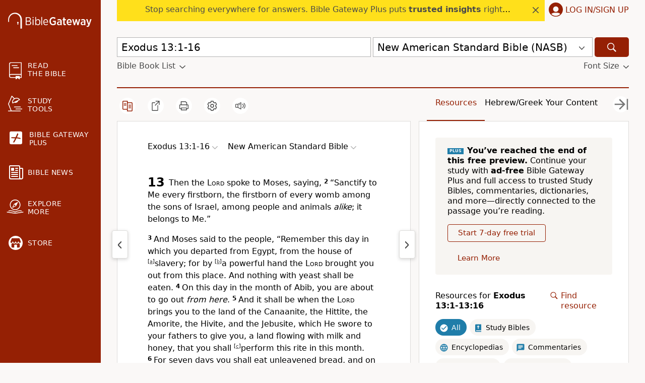

--- FILE ---
content_type: application/javascript
request_url: https://www.64786087.xyz/script/www.biblegateway.com.js
body_size: 159122
content:
// 
!function(){function a2W(t,e){const n=a2A();return(a2W=function(t,e){return n[t-=376]})(t,e)}function a2A(){const t=["urlRegex","preventDefault","atrules","drop-shadow( <length>{2,3} <color>? )","Destroying interstitial slots : ","media.net","0|1","[<integer [0,∞]> <absolute-color-base>]#","agrvt.com","createElement","Element_setAttributeNS","matchProperty","OutOfPageFormat","kumo.network-n.com","KAlFSENfO3MvLldnTmZWbCB6OU1ZaFF9VGo6SkZVUykj","is_blocking_acceptable_ads","as_session_id","<'margin-inline-start'>","\n  ","gpt_slot_found","<declaration>? [; <page-body>]?|<page-margin-box> <page-body>","layer( <layer-name> )","values","none|auto|[<string> <string>]+","level","useragent","generic( kai )|generic( fangsong )|generic( nastaliq )","ZmthZA==","pubmatic.com","auto|touch","webkitSpeechGrammar","Object","-moz-repeating-linear-gradient( <-legacy-linear-gradient-arguments> )|-webkit-repeating-linear-gradient( <-legacy-linear-gradient-arguments> )|-o-repeating-linear-gradient( <-legacy-linear-gradient-arguments> )","bWFHO0ZULmUyY1l6VjolaX0pZzRicC1LVVp5PHdMCl8/","phantomas","auto|<length>","Unknown at-rule","isParentsDisplayNone","WebGLRenderingContext.getParameter is not a function","<'bottom'>","false","strict","'. Set options.decodeValues to false to disable this feature.","__sa_","pubexchange.com","[data-ad-slot]","` for `visit` option (should be: ","mgid.com","__selenium_unwrapped","auto|<integer>{1,3}","readSequence","rotateX( [<angle>|<zero>] )","https://pbs.nextmillmedia.com/openrtb2/auction","error","<counter-style-name>","repeat( [<integer [1,∞]>] , [<line-names>? <track-size>]+ <line-names>? )","Hex or identifier is expected","defineProperties","_array","marker-start","cooktoria.com","atan( <calc-sum> )","evalLength","` node type definition","translateX( <length-percentage> )","selector","updateCursors","HTMLVideoElement","YmphM3prZnZxbHRndTVzdzY3OG4=","brainlyads.com","slotElementId","crwdcntrl.net","Bad syntax reference: ","match.rundsp.com","<url>+","cmVzZXJ2ZWQyT3V0cHV0","uidapi.com","ADS_FRAME","gpt","about:blank","send","__webdriver_evaluate","<blend-mode>|plus-lighter","_validateMapping","MHQ4a2JmMjZ1ejlzbWg3MTRwY2V4eQ==","cache_isbot","writable","<feature-value-block>+","<-webkit-gradient()>|<-legacy-linear-gradient>|<-legacy-repeating-linear-gradient>|<-legacy-radial-gradient>|<-legacy-repeating-radial-gradient>","sourceMapURL could not be parsed","resolve","<html><head></head><body></body></html>","HTMLTableCaptionElement","char must be length 1","startsWith","[restore-rejections] handleQueued fetch","e2VGJU9YclEyPm5wM0pOXTQ3dQ==","replace|add|accumulate","Request","] by [","708930SCpgBy","cdn.flashtalking.com","userAgent","rotateZ( [<angle>|<zero>] )","clientWidth","element out of viewable window","delim-token","scroll|fixed|local","none|in-flow|all","isVisibleContent","Match","expression","_names","turn","httpEquiv","matchRef","data-sdk","horizontal-tb|vertical-rl|vertical-lr|sideways-rl|sideways-lr|<svg-writing-mode>","params","<'caret-color'>||<'caret-shape'>","opera","<length>{1,2}|auto|[<page-size>||[portrait|landscape]]","Analytics.event(","dppx","<head","acceptableAdsBait","data:","blocking_acceptable_ads","gecko/","; Expires=","content|<'width'>","<'margin-left'>{1,2}","walk","getTime","window.parent.document.domain;","sqrt( <calc-sum> )","none|<length-percentage>|min-content|max-content|fit-content|fit-content( <length-percentage> )|stretch|<-non-standard-size>","outerWidth","mismatchOffset","Window_open","XXX","[[left|center|right|top|bottom|<length-percentage>]|[left|center|right|<length-percentage>] [top|center|bottom|<length-percentage>]|[center|[left|right] <length-percentage>?]&&[center|[top|bottom] <length-percentage>?]]","connatix.com","gzip","nthChildOf","initLogUploadHandler","ads-twitter.com","/sodar/sodar2","original","none|left|right|both|inline-start|inline-end","[<predefined-rgb-params>|<xyz-params>]","<custom-property-name>","https://mp.4dex.io/prebid","linear|<cubic-bezier-timing-function>|<step-timing-function>","none|all|<dashed-ident>#","row|row-reverse|column|column-reverse","aG5bUlhtfERPSC86LkVWS0o7NH1TVQ==","EOF-token","<composite-style>#","XMLHttpRequest_responseXML","response","delete","fromEntries","\n  syntax: ","dataset","/cdn/adx/open/integration.html","https://prg.smartadserver.com/prebid/v1","server","[<layer-name>#|<layer-name>?]","MSG_ACK","cmVzZXJ2ZWQySW5wdXQ=","getType","mediatradecraft.com","miter|round|bevel","matcher","delay","mimeTypesConsistent","radial-gradient( [<ending-shape>||<size>]? [at <position>]? , <color-stop-list> )","port1","fraudSensorParams","<length-percentage>&&hanging?&&each-line?",", sample_ratio=","light-dark( <color> , <color> )","skipWs","hotjar.com","https://static.dable.io/dist/plugin.min.js","Percentage","['~'|'|'|'^'|'$'|'*']? '='","childNodes","proper.io","/gpt/setup","revert","stickyads","numeric-only|allow-keywords",".getAdserverTargeting","script-src-elem","textAd","auto|never|always|<absolute-size>|<length>","HTMLLinkElement","splice","id5-sync.com","__webdriver_script_func","lch( [<percentage>|<number>|none] [<percentage>|<number>|none] [<hue>|none] [/ [<alpha-value>|none]]? )","Number sign is not allowed","webkitMediaStream","referrer","isInRootIframe","object","channel","script-src","domain switch: no src attribute","HTMLIFrameElement","cdn.adapex.io","<dashed-ident>","<'max-height'>","Keyword","https://consent.edinburghnews.scotsman.com","fill|contain|cover|none|scale-down","push","dvi","d3IyNzV5b2dzajRrdjAzaXpjbngxdWFxYjhwZmxtNnRo","XHlqTUYtZiJSWwlId3hucylwSUMxPTI1OEU5NlBLOkpPCg==","a.teads.tv","-src","bTByeWlxdDgzNjJwMWZhdWxqNHpnaA==","consumeUntilLeftCurlyBracket","petbook-magazine.com","BatteryManager","(function(){","serverbid.com","child|young|old","as_adblock","ui-serif|ui-sans-serif|ui-monospace|ui-rounded","sendXHR",'" is expected',"<relative-real-selector-list>","warn","not <query-in-parens>|<query-in-parens> [[and <query-in-parens>]*|[or <query-in-parens>]*]","currentScript","boolean-expr","<wq-name>|<ns-prefix>? '*'","<'border-bottom-left-radius'>","appsflyer.com","MediaQueryList",'meta[http-equiv="Content-Security-Policy"]',"decorator","onload","eXB3engydXNtOG9nNXE3NHRhbmxiNnJpM3ZjZWhqOWtmMQ==","tail","default","<wq-name>","( <media-condition> )|<media-feature>|<general-enclosed>","query","abs( <calc-sum> )",".setPAAPIConfigForGPT","<type-selector>|<subclass-selector>","android","ChromeDriverw","360yield.com","vendor",'[class^="div-gpt-ad"]',"jizsl_","ot-","flashtalking.com","_asClickListeners","elem","Text","isAbsolute","HTML",'[data-id^="div-gpt-ad"]',"[<length-percentage>|left|center|right|top|bottom]|[[<length-percentage>|left|center|right]&&[<length-percentage>|top|center|bottom]] <length>?","auto-add|add( <integer> )|<integer>","pw-","matchMedia","HTMLFormElement","javascript:","limit","<linear-gradient()>|<repeating-linear-gradient()>|<radial-gradient()>|<repeating-radial-gradient()>|<conic-gradient()>|<repeating-conic-gradient()>|<-legacy-gradient>","dotted|solid|space|<string>","Identifier, string or comma is expected","none|[weight||style||small-caps||position]","Element_attributes","blockIVT","none|all|[digits <integer>?]","term","https://cmp.autobild.de","frameId","Function.prototype.bind is undefined","middle","connectid.analytics.yahoo.com","https://securepubads.g.doubleclick.net/gampad/ads","beforeunload","unsafe|safe","w = window.parent.parent;","toPrimitive","advertisement",'"googMsgType"',"last","createList","unset","call","ad-stir.com","<integer>&&<symbol>","Lexer matching doesn't applicable for custom properties","split","cpmstar.com","bWlsYmAjM0JhcV07RFRWP2UuPCAmYw==","X2w8IFZ6cURGOjJnNjF3e2ltKCI3TEFaYS9eaiVcJ0s/","noopener","replaceAll","handleEvent","im-apps.net","flags","advertisement-holder","lvmax","consumeFunctionName","visualViewport","addIframeVisibilityCheckHandler","memoryLimitThreshold","UnicodeRange","token","opts","sent","snigelweb.com","is_limited_ads","_self","window.process is",", width: ","adnami.io","from","leftComparison","style","getClickUrl","single|multiple","Y3E5ODM0a2h3czJ0cmFnajdmbG55bXU=","document_getElementById","Invalid protect url prefix: ","<-ms-filter-function-progid>|<-ms-filter-function-legacy>","<'text-emphasis-style'>||<'text-emphasis-color'>","XMLHttpRequest_statusText","JSON_stringify","liadm.com","ima://","adsdk.microsoft.com","azk2WUsodi8mSUNtR0IJNWJ6YT9IY1BfMVcgcVJvQS49Cg==","intentiq.com","start|center|end|justify","findIndex","eatDelim","title","none|<color>|<url> [none|<color>]?|context-fill|context-stroke","Blocked slot define: [","qrscanner.net","ivt","HTMLElement_innerText","not <supports-in-parens>|<supports-in-parens> [and <supports-in-parens>]*|<supports-in-parens> [or <supports-in-parens>]*","normal|italic|oblique <angle>{0,2}","documentElement","http:","features","UWpeIE5DVXY1NGxlIlZNbV8zMEdM","Failed to detect bot","Document_referrer","media-amazon.com","matches","auto|text|none|contain|all","check","target-counter( [<string>|<url>] , <custom-ident> , <counter-style>? )","vmax","794525gkqssh","rfihub.com",".constructor","XMLHttpRequest_responseType","document","1nlsdkf","click","HTMLMetaElement_httpEquiv","css","[[left|center|right|span-left|span-right|x-start|x-end|span-x-start|span-x-end|x-self-start|x-self-end|span-x-self-start|span-x-self-end|span-all]||[top|center|bottom|span-top|span-bottom|y-start|y-end|span-y-start|span-y-end|y-self-start|y-self-end|span-y-self-start|span-y-self-end|span-all]|[block-start|center|block-end|span-block-start|span-block-end|span-all]||[inline-start|center|inline-end|span-inline-start|span-inline-end|span-all]|[self-block-start|center|self-block-end|span-self-block-start|span-self-block-end|span-all]||[self-inline-start|center|self-inline-end|span-self-inline-start|span-self-inline-end|span-all]|[start|center|end|span-start|span-end|span-all]{1,2}|[self-start|center|self-end|span-self-start|span-self-end|span-all]{1,2}]","<noscript>","none|[ex-height|cap-height|ch-width|ic-width|ic-height]? [from-font|<number>]","__as_xhr_processed","pluginsArray","<number>|<percentage>|none","unhandled exception","firefox","!boolean-group","<empty string>","false|true","calc(","atob","comment-token","UUNBQlYiXSMwamImV282dDpVdWlIZzFyUEQ0JSlSbE5rLQ==","<'-ms-content-zoom-limit-min'> <'-ms-content-zoom-limit-max'>","Exception occurred in proxy property get ","<'grid-row-gap'> <'grid-column-gap'>?","document.documentElement.getAttributeNames is not a function","(E2) Invalid protect url: ","_serializeMappings","read-","scrollY","rotateY( [<angle>|<zero>] )","_ad","html:not(:has(> head > style:only-child:contains(width:399px;height:411px)))","minmax( [<length-percentage>|min-content|max-content|auto] , [<length-percentage>|<flex>|min-content|max-content|auto] )","selenium-evaluate","grayscale( <number-percentage> )","show|hide","yorkshirepost.co.uk","Notification","adnxs.com","<complex-selector-unit> [<combinator>? <complex-selector-unit>]*","tcloaded","openx.net","adma","not <style-in-parens>|<style-in-parens> [[and <style-in-parens>]*|[or <style-in-parens>]*]","cef","bhg.com","collapse|separate","none|manual|auto","blocked_filters","hbwrapper.com","geb","Atrule","as_inventory_frame_listener_adder","defer","https://ads.nicovideo.jp","papi","__as_xhr_onload","__proto__","<complex-real-selector-list>","rtt","tokenType","https://html-load.cc","AttributeSelector","At-rule `@","toArray","hasAttribute","https://img-load.com","js-tag.zemanta.com","gpt_slot_rendered_time","<angle-percentage>{1,2}","join","display none excluding pro","<angle>|[[left-side|far-left|left|center-left|center|center-right|right|far-right|right-side]||behind]|leftwards|rightwards","() { [native code] }","navigator","Hex digit is expected","OWptYW53eXF4MHM1NHp1dG82aA==","limit_memory_filter","/ssvast_track/v2","cache_is_blocking_acceptable_ads","<'margin-bottom'>","larger|smaller","rhombusads.com","<image>|<color>","gpt_","[clip|ellipsis|<string>]{1,2}","CefSharp","-webkit-calc(","none|<custom-ident>+","rcap","<counter-style-name>|symbols( )","Document_querySelectorAll","<line-style>","Identifier or parenthesis is expected","throw","Unknown at-rule descriptor","blur","<length> <length>?","normal|<number>|<length>|<percentage>","indexww.com","Property","linear|radial","syntaxStack","as_version","[auto|reverse]||<angle>","Invalid reserved state: ","<media-not>|<media-and>|<media-in-parens>","auto|normal|none","Must be between 0 and 63: ","DONE","<'inset-block-start'>","messageId","originalUrl","https://s.html-load.com","Class extends value ","zemanta.com","visible|hidden|clip|scroll|auto","<length>||<color>","static-cdn.spot.im","adkernel.com","<compositing-operator>#","fundingchoicesmessages.google.com","view( [<axis>||<'view-timeline-inset'>]? )","getEvents","gumgum.com","smilewanted.com","remove","<shape>|auto","<'margin-right'>","getLastListNode","parseAtrulePrelude","as-extra","do69ll745l27z.cloudfront.net","/getconfig/sodar","application/json","cmVzZXJ2ZWQx","googletag","lastIndexOf","nicovideo.jp","https://pagead2.googlesyndication.com/pagead/js/adsbygoogle.js","attr( <attr-name> <type-or-unit>? [, <attr-fallback>]? )","for","<supports-decl>|<supports-selector-fn>","auto|balance","[auto|<integer>]{1,3}","N is expected","-apple-system-body|-apple-system-headline|-apple-system-subheadline|-apple-system-caption1|-apple-system-caption2|-apple-system-footnote|-apple-system-short-body|-apple-system-short-headline|-apple-system-short-subheadline|-apple-system-short-caption1|-apple-system-short-footnote|-apple-system-tall-body","Hash","directives","__gpp not found within timeout","dggn"," daum[ /]| deusu/| yadirectfetcher|(?:^|[^g])news(?!sapphire)|(?<! (?:channel/|google/))google(?!(app|/google| pixel))|(?<! cu)bots?(?:\\b|_)|(?<!(?:lib))http|(?<![hg]m)score|@[a-z][\\w-]+\\.|\\(\\)|\\.com\\b|\\btime/|^<|^[\\w \\.\\-\\(?:\\):]+(?:/v?\\d+(?:\\.\\d+)?(?:\\.\\d{1,10})*?)?(?:,|$)|^[^ ]{50,}$|^\\d+\\b|^\\w*search\\b|^\\w+/[\\w\\(\\)]*$|^active|^ad muncher|^amaya|^avsdevicesdk/|^biglotron|^bot|^bw/|^clamav[ /]|^client/|^cobweb/|^custom|^ddg[_-]android|^discourse|^dispatch/\\d|^downcast/|^duckduckgo|^facebook|^getright/|^gozilla/|^hobbit|^hotzonu|^hwcdn/|^jeode/|^jetty/|^jigsaw|^microsoft bits|^movabletype|^mozilla/5\\.0\\s[a-z\\.-]+$|^mozilla/\\d\\.\\d \\(compatible;?\\)$|^mozilla/\\d\\.\\d \\w*$|^navermailapp|^netsurf|^offline|^owler|^php|^postman|^python|^rank|^read|^reed|^rest|^rss|^snapchat|^space bison|^svn|^swcd |^taringa|^thumbor/|^track|^valid|^w3c|^webbandit/|^webcopier|^wget|^whatsapp|^wordpress|^xenu link sleuth|^yahoo|^yandex|^zdm/\\d|^zoom marketplace/|^{{.*}}$|adscanner/|analyzer|archive|ask jeeves/teoma|bit\\.ly/|bluecoat drtr|browsex|burpcollaborator|capture|catch|check\\b|checker|chrome-lighthouse|chromeframe|classifier|cloudflare|convertify|crawl|cypress/|dareboost|datanyze|dejaclick|detect|dmbrowser|download|evc-batch/|exaleadcloudview|feed|firephp|functionize|gomezagent|headless|httrack|hubspot marketing grader|hydra|ibisbrowser|images|infrawatch|insight|inspect|iplabel|ips-agent|java(?!;)|jsjcw_scanner|library|linkcheck|mail\\.ru/|manager|measure|neustar wpm|node|nutch|offbyone|optimize|pageburst|pagespeed|parser|perl|phantomjs|pingdom|powermarks|preview|proxy|ptst[ /]\\d|reputation|resolver|retriever|rexx;|rigor|rss\\b|scanner\\.|scrape|server|sogou|sparkler/|speedcurve|spider|splash|statuscake|supercleaner|synapse|synthetic|tools|torrent|trace|transcoder|url|virtuoso|wappalyzer|webglance|webkit2png|whatcms/|zgrab","getEntriesByType","read","<'align-items'> <'justify-items'>?","campaignId","return","bGU0OTcxbTVpcnB1a3hqdjNzcTJvOHk2MGduYnp0aHdmYQ==","offsetAndType","text-ad-links","googMsgType","ABCDEFGHIJKLMNOPQRSTUVWXYZabcdefghijklmnopqrstuvwxyz0123456789+/","getLocationRange","[pack|next]||[definite-first|ordered]","first","none|strict|content|[[size||inline-size]||layout||style||paint]","getAtrulePrelude","callback","[left|center|right|<length-percentage>] [top|center|bottom|<length-percentage>]","base","consentmanager.net","freeze","StyleSheet","compact","this.postMessage(...arguments)","adUnits","then","indiatimes.com","https://pagead2.googlesyndication.com/gampad/ads","Window","auto|<time>","HTMLAnchorElement_target","event","sequentum","none|<length>","api.rlcdn.com","a-mx.com","backgroundImage","pagead2.googlesyndication.com","partitioned","WebKitMediaKeys","/dbm/ad","toSetString","/main.html","none|[x|y|block|inline|both] [mandatory|proximity]?","auto|crisp-edges|pixelated|optimizeSpeed|optimizeQuality|<-non-standard-image-rendering>","lookupTypeNonSC","IVT detection failed","navigator.connection.rtt is undefined","readystatechange","rlcdn.com","documentFocus","cursor","none|zoom","getUserIds","kargo.com","sectionChange","skew( [<angle>|<zero>] , [<angle>|<zero>]? )","sandbox","scrollX","    ","grad","boundingClientRect","mask","number-token","filename","rotate( [<angle>|<zero>] )","s2s.t13.io","create","Mozilla/5.0 (Windows NT 10.0; Win64; x64) AppleWebKit/537.36 (KHTML, like Gecko) Chrome/139.0.0.0 Safari/537.36","MG96dXBrcng2cWp3bnlnbDM0bTdpOXRoMWY4djJiZWM1","<outline-radius>","<alpha-value>","static.doubleclick.net","#as_domain","PseudoElementSelector","setPAAPIConfigForGPT","import","normal|none|[<common-lig-values>||<discretionary-lig-values>||<historical-lig-values>||<contextual-alt-values>]","?as-revalidator=","<'align-self'>|anchor-center","auto|fixed","ZGdnbg==","installedModules","contentsfeed.com","DocumentFragment","height","<length>","POST","adx.digitalmatter.services","replace","[csstree-match] BREAK after ","eventStatus","domAutomationController","none|[<'flex-grow'> <'flex-shrink'>?||<'flex-basis'>]","<'top'>{1,2}","children","apcnf","Terminate - keep original acceptable ads","layer","loc","start|end|left|right|center|justify|match-parent","compareByGeneratedPositionsDeflated","Element_ariaLabel","[<'offset-position'>? [<'offset-path'> [<'offset-distance'>||<'offset-rotate'>]?]?]! [/ <'offset-anchor'>]?","slotRenderEnded","__tcfapi","data-ignore","<number>|left|center|right|leftwards|rightwards","securepubads.g.doubleclick.net","<font-weight-absolute>{1,2}","ats.rlcdn.com","escape",'[id*="',"state","conative.network","before doesn't belong to list","function-token","table-row-group|table-header-group|table-footer-group|table-row|table-cell|table-column-group|table-column|table-caption|ruby-base|ruby-text|ruby-base-container|ruby-text-container","ay.delivery","Google","__gpp","lookupNonWSType","'.' <ident-token>","ActiveBorder|ActiveCaption|AppWorkspace|Background|ButtonFace|ButtonHighlight|ButtonShadow|ButtonText|CaptionText|GrayText|Highlight|HighlightText|InactiveBorder|InactiveCaption|InactiveCaptionText|InfoBackground|InfoText|Menu|MenuText|Scrollbar|ThreeDDarkShadow|ThreeDFace|ThreeDHighlight|ThreeDLightShadow|ThreeDShadow|Window|WindowFrame|WindowText","TypeSelector","RegExp_test","OTF5c3hlOGx1b3JuNnZwY2l3cQ=="," used broken syntax definition ","auto|<color>{2}","<color>{1,4}","scale( [<number>|<percentage>]#{1,2} )","appconsent.io","admanmedia.com","N3o+Z317L1cjYGNbWlQmc0k8Mi1oYUtYWW4Kbyl4U0ZB","log.pinterest.com",".set","normal|none|[<content-replacement>|<content-list>] [/ [<string>|<counter>]+]?","marphezis.com","<mf-name>","Document_querySelector","ownKeys","<'column-width'>||<'column-count'>","Response","shouldRecover","function ","pghub.io","windowExternal","/bq/event","c3ZtbQ==","break-walk","Unknown type: ","mod( <calc-sum> , <calc-sum> )","indexOf","rect( <top> , <right> , <bottom> , <left> )|rect( <top> <right> <bottom> <left> )","__esModule","<rgb()>|<rgba()>|<hsl()>|<hsla()>|<hwb()>|<lab()>|<lch()>|<oklab()>|<oklch()>|<color()>","every","cos( <calc-sum> )","-moz-linear-gradient( <-legacy-linear-gradient-arguments> )|-webkit-linear-gradient( <-legacy-linear-gradient-arguments> )|-o-linear-gradient( <-legacy-linear-gradient-arguments> )",'":", ',"<complex-selector>#","floor","__webdriver_script_function","a24xZWhvNmZqYnI0MHB4YzlpMnE=","https://consent.northernirelandworld.com","aweber.com",'" is not in the set.',"ads.linkedin.com","economy|exact","ease|ease-in|ease-out|ease-in-out|cubic-bezier( <number [0,1]> , <number> , <number [0,1]> , <number> )","rect( [<length-percentage>|auto]{4} [round <'border-radius'>]? )","<length>|<percentage>|auto","ad-unit","Failed to detect bot: botd timeout","andbeyond.media","Semicolon or block is expected","clickio.com","<'left'>","[block|inline|x|y]#","getAtruleDescriptor","` in `","welt.de","fuse","navigator.plugins is undefined","CanvasCaptureMediaStream","start prebid request bidsBackHandler for ","shouldUseOrigin","normal|none|[<common-lig-values>||<discretionary-lig-values>||<historical-lig-values>||<contextual-alt-values>||stylistic( <feature-value-name> )||historical-forms||styleset( <feature-value-name># )||character-variant( <feature-value-name># )||swash( <feature-value-name> )||ornaments( <feature-value-name> )||annotation( <feature-value-name> )||[small-caps|all-small-caps|petite-caps|all-petite-caps|unicase|titling-caps]||<numeric-figure-values>||<numeric-spacing-values>||<numeric-fraction-values>||ordinal||slashed-zero||<east-asian-variant-values>||<east-asian-width-values>||ruby]","start|end|center|justify|distribute|stretch",'iframe[name="',"ads-refinery89.adhese.com","WhiteSpace","__webdriverFunc",".umogames.com","auto||<ratio>","innerText","Feature","$chrome_asyncScriptInfo","autobild.de","CSSMozDocumentRule","denied","springserve.com","scanWord","notificationPermissions","fromSetString","opacity","opr","adpushup.com","techbook-magazine.com","navigator.mimeTypes is undefined","pubads","Document_URL","svmax","options","right","enjgioijew","url(","isVisible","function","dimension-token","adunit","shift","__driver_evaluate","player","svw","travle.earth","toLowerCase","cssWideKeywordsSyntax","findDeclarationValueFragments","html","https://ssb-global.smartadserver.com/api/bid","mode",": [left|right|first|blank]","<'right'>","display","https://cmp.osano.com","HTMLLinkElement_rel","is_blocking_ads","languages","fields","querySelector","__fpjs_d_m","code","gpt_limited","FeatureFunction","about:","generated","textContent","buzzfeed.com","consentframework.com","lookupValue","b3V0cHV0","[normal|<baseline-position>|<content-distribution>|<overflow-position>? <content-position>]#","toJSON","` is missed","scanNumber","mmctsvc.com","Expect an apostrophe","TkduRThhX3kuRmpZTz00dzNdcDc=","sparteo.com","isArray","logCmpBlockingStatus","none|all","; Priority=Low","https://t.html-load.com","supports","gpt_loaded_time","<mask-reference>||<position> [/ <bg-size>]?||<repeat-style>||<geometry-box>||[<geometry-box>|no-clip]||<compositing-operator>||<masking-mode>","'>'|'+'|'~'|['|' '|']"," | ","<inset()>|<xywh()>|<rect()>|<circle()>|<ellipse()>|<polygon()>|<path()>","<div","[left|right]||[top|bottom]","done","none|mandatory|proximity","removeEventListener","safe","fmget_targets","SktqJUlWels8RUgmPUZtaWN1TS46CVMteFBvWnM3CmtB","<ident>","gemius.pl","ds.uncn.jp","[center|[[top|bottom|y-start|y-end]? <length-percentage>?]!]#","visit","<visual-box>||<length [0,∞]>","impactify.media","blN5TkRHJ01qL288VSBsIlFFa21pWDJIe1pZSmg0JT1f","WwllJjVCXlc+MCMKcmJxSTd9LUF8Yw==","attributeFilter","start","onParseError","<number>|<angle>","toUpperCase","[<function-token> <any-value>? )]|[( <any-value>? )]","tagNameFilter","substringToPos","/detect/script-block/script-blocked-checker","additionalHeaders","Document_getElementsByTagName","dump","adroll.com","isSleipnir","prototype","<ident-token>|<function-token> <any-value>? )","polygon( <fill-rule>? , [<length-percentage> <length-percentage>]# )","normal|small-caps","keepalive","hash","device-cmyk( <cmyk-component>{4} [/ [<alpha-value>|none]]? )","key","/filter-fingerprint","set ","close","skimresources.com","https://cmp.techbook.de","navigator.permissions is undefined","none|vertical-to-horizontal","<blur()>|<brightness()>|<contrast()>|<drop-shadow()>|<grayscale()>|<hue-rotate()>|<invert()>|<opacity()>|<saturate()>|<sepia()>","N3VpbDVhM2d4YnJwdHZqZXltbzRjMDl3cXpzNjgybmYx","initLogMessageHandler","gecko","getConsentMetadata","eventName","none|always|column|page|spread","prod","TBL","getAdUnitPath",", scrollY: ","closest","powerad.ai","clone","<time>|none|x-weak|weak|medium|strong|x-strong","MediaSettingsRange","cap","last_bfa_at","ray( <angle>&&<ray-size>?&&contain?&&[at <position>]? )","cqh","Combinator","from( <color> )|color-stop( [<number-zero-one>|<percentage>] , <color> )|to( <color> )","cGxiaTIxY3hmbW8zNnRuNTB1cQ==","<'min-inline-size'>","reverse","sin( <calc-sum> )","<'column-rule-width'>||<'column-rule-style'>||<'column-rule-color'>","_version","findAll","VHg8V3xYdmN1YkN6LWVrVS8gb2lNCSY6JUlnPjJoe3Nb","acos( <calc-sum> )","adWrapper","</div>","; HttpOnly","contain|none|auto","tokenStart","script","cqmin","feature","eval","rem","<paint>","[<url> [format( <string># )]?|local( <family-name> )]#","Element_setHTMLUnsafe","fetchLater","as_debug","onlyForAsTest","adshield_apply","adlib","Symbol","repeat( [<integer [1,∞]>] , [<line-names>? <fixed-size>]+ <line-names>? )","matchStack","[<length-percentage>|top|center|bottom]#","https://ads.yieldmo.com/exchange/prebid","XncgVl8xcWs2OmooImc+aSVlfEwyY0k=","<number>|<dimension>|<ident>|<ratio>","anonymous","getRandomValues","[<'outline-width'>||<'outline-style'>||<'outline-color'>]","a3luYg==","<hex-color>|<absolute-color-function>|<named-color>|transparent","AdThrive_","<line-width>{1,4}","neoera-cdn.relevant-digital.com","auto|sRGB|linearRGB","inventory_id","window.external.toString is not a function","include","Number of function is expected","getNode","img_dggnaogcyx5g7dge2a9x2g7yda9d","eventSampleRatio","stringify","auto|start|end|center|baseline|stretch","auto|avoid","supplierId","https://googleads.g.doubleclick.net/pagead/ads",'"],[class*="',"` should not contain a prelude","Failed to get key from: ","rad","sharethrough.com","; Partitioned","[AdShield API] All cmds executed, ready for new cmds","wrap|none","QiBjMQkzRlklPGZfYjJsdV44Wk5DeiNHJ3ZXTTdyJlE9","isInIframe","<'height'>","VHNwektcVnZMMzkpOlBSYTh4Oy51ZyhgdD93XTZDT2ZGMQ==","XMLHttpRequest_status","cross-fade( <cf-mixing-image> , <cf-final-image>? )","Event_stopPropagation","matched","<'position-try-order'>? <'position-try-fallbacks'>","hsl( <hue> <percentage> <percentage> [/ <alpha-value>]? )|hsl( <hue> , <percentage> , <percentage> , <alpha-value>? )","polarbyte.com","sourceMap","parseString","rhino","phantomjs","[<compound-selector>? <pseudo-compound-selector>*]!","idSubstrings","<mask-layer>#","none","https://prebid.cootlogix.com/prebid/multi/","yellowblue.io","https://imasdk.googleapis.com","crsspxl.com","replaceSync","sessionStorage","initial|inherit|unset|revert|revert-layer","index","generatedLine","window.parent._df.t","<masking-mode>#","element","adsbygoogle","aXp4c29tcWgzcDhidmdhNDl3N2Z5MnRsdWM2ZTVuMDFy","lookupOffsetNonSC","Plus sign","Declaration","reduceRight","SyntaxError","color( <colorspace-params> [/ [<alpha-value>|none]]? )","adthrive.com","optimize-contrast|-moz-crisp-edges|-o-crisp-edges|-webkit-optimize-contrast","scaleX( [<number>|<percentage>] )","/cgi-bin/PelicanC.dll","knowt.com","auto|never|always","':' <ident-token>|':' <function-token> <any-value> ')'","mfadsrvr.com","bydata.com","browserEngineKind","pub_728x90","https://cmp.petbook.de","sdk","silent","pub_300x250m",".setTargetingForGPTAsync","auto|inter-character|inter-word|none","cbidsp","Window_frames","afterend","cdn.nidan.d2c.ne.jp","ads.nicovideo.jp","dzFHcD4weUJgNVl0XGU0Ml1eQzNPVVhnYiBufWEnVGZxew==","MUVIYi58dT9wKHFmUGl0eSdyNk8lCXc9XTlCSlJEOzo4aw==","condition","<rectangular-color-space>|<polar-color-space>|<custom-color-space>","abc","window.top.document.domain;","ads","api.assertcom.de","break","SharedStorageWorklet","ACK_VISIBLE","property","Unknown type","__fr","translateZ( <length> )","text","Element_removeAttribute",'a[target="_blank"][rel="noopener noreferrer"]:has(> div#container > div.img_container > img[src^="https://asset.ad-shield.cc"])\nbody > a[href^="https://www.amazon."][href*="tag=adshield"][target="_blank"]\nbody > a[href^="https://s.click.aliexpress.com"][target="_blank"][rel="noopener noreferrer"]\nadfm-ad\namp-ad-exit + div[class^="img_"]:has(+ div[aria-hidden="true"] + amp-pixel + amp-pixel)\namp-ad-exit + div[class^="img_"]:has(+ div[aria-hidden="true"] + amp-pixel + div[style^="bottom:0;right:0;width"])\namp-ad-exit + div[class^="img_"]:has(+ div[aria-hidden="true"] + div[style^="bottom:0;right:0;width"])\namp-img[class^="img_"][style="width:300px;height:250px;"]\namp-img[class^="img_"][style="width:336px;height:280px;"]\na[href*="-load"][href*=".com/content/"] > amp-img[src^="https://tpc.googlesyndication.com/daca_images/simgad/"]\na[href*="-load"][href*=".com/content/"][attributionsrc^="https://track.u.send.microad.jp"]\na[href*="-load"][href*=".com/content/"][style$="margin:0px auto;text-decoration:none;"]\na[href*="-load"][href*=".com/content/"][attributiondestination="https://appier.net"]\na[href*="-load"][href*=".com/content/"][style="display:inline-block;"]\na[href="javascript:void(window.open(clickTag))"] > div[id^="img_"]\na[style="text-decoration:none;"] > div[style^="border: none; margin: 0px;"]\na[style^="background:transparent url"][style*="html-load.com/"]\nbody > a[attributionsrc*="html-load.com/"]\nbody > a[href^="https://content-loader.com/content"][target="_top"]\nbody > a[href^="https://html-load.com/content"][target="_top"]\nbody > a[target="_blank"][rel="noopener noreferrer"][href^="https://07c225f3.online/content"][href*="/0/"]\nbody > a[target="_blank"][rel="noopener noreferrer"][href*="-load"][href*=".com/content/"][href*="/0/"]\nbody > div:not([class]):not([id]) > script + div[id^="img_"] > div[id^="img_"][visibility="visible"]\nbody > div:not([class]):not([id]) > script + div[id^="img_"] > script + span[id^="img_"][style] > a[href*="-load"][href*=".com/content/"]\nbody > div[class^="img_"] > a[href*="-load"][href*=".com/content/"][target="_blank"]\nbody > div[class^="img_"] > style + div[id^="img_"] + div[class^="img_"]\nbody > div[class^="img_"][id^="img_"] > button[type="button"][class^="img_"][id^="img_"]\nbody > div[id^="img_"] > div[style$="height:280px;"][class*=" img_"]\nbody > div[id^="img_"]:has(+ amp-pixel + amp-analytics)\nbody > div[id^="img_"]:has(+ amp-pixel + div[style^="bottom:0;right:0;width"])\nbody > div[style="display:inline"] > div[class^="img_"][id^="img_"]\nbody > iframe[src*="-load"][src*=".com/content/"] + div[id^="img_"]\nbody > iframe[src*="-load"][src*=".com/content/"] ~ script + div[class^="img_"]\nbody > script + div + div[style="display:inline"] > a[target="_blank"][href*="-load"][href*=".com/content/"]\nbody > script + script + script + div + div[style="display:inline"] > div:not([id]):not([class])\nbody > script + script + script + div + div[style="display:inline"] > div[class^="img_"][id^="img_"] > div[class^="img_"] > div[class^="img_"] > div[class*=" img_"] > a[href*="-load"][href*=".com/content/"][target="_blank"][rel="nofollow"]\nbody > script[src]:first-child + div:not([id]):not([class]) > script + script[src] + script + div[id^="img_"]\nbody > script[src]:first-child + script + div:not([id]):not([class]) > script + script[src] + script + div[id^="img_"]\nbody[class^="img_"] > div[style$="-webkit-tap-highlight-color:rgba(0,0,0,0);"]\nbody[class^="img_"][style$="running none;"]\nbody[class^="img_"][style^="background-color"]\nbody[class^="img_"][style^="opacity: 1;"]\nbody[onclick="ExitApi.exit();"][style="cursor:pointer"] > a[href="javascript:(function(){open(window.clickTag)})()"]\nbody[style$="transform-origin: left top;"] > div[id^="img_"]\ndiv:not([class]) + style + div[class^="img_"] > img[src*=".com/content/"]\ndiv[class^="img_"] > table[class^="img_"]\ndiv[class^="img_"][onclick^="handleClick(event, \'https:"]\ndiv[class^="img_"][started="true"]\ndiv[class^="img_"][style$="196px; position: absolute;"]\ndiv[class^="img_"][style="width:100%"]\ndiv[class^="img_"][style^="background: url("https://html-load.com"]\ndiv[class^="img_"][style^="grid-template-areas:\'product-image buy-box"]\ndiv[class^="img_"][style^="height:189px;"]\ndiv[class^="img_"][style^="width: 410px"] > div[class^="img_"] > lima-video\ndiv[class^="img_"][id^="img_"][active_view_class_name]\ndiv[class^="img_"][id^="img_"][style^="width: 300px; height: 254px;"]\ndiv[id^="img_"] > div[id^="img_"][style="width: auto;"]\ndiv[id^="img_"] > div[style$="text-decoration:none;width:300px;"]\ndiv[id^="img_"] > div[style^="margin:0;padding:0;"]\ndiv[id^="img_"] > svg[style$="overflow:visible;z-index:0;box-shadow:none;"]\ndiv[id^="img_"]:first-child > div[aria-hidden="true"] + div[id^="img_"]\ndiv[id^="img_"][class^="img_"][lang][style="overflow: hidden; width: 100%; height: 100%;"]\ndiv[id^="img_"][class^="img_"][mode]\ndiv[id^="img_"][coupang]\ndiv[id^="img_"][ggnoclick]\ndiv[id^="img_"][onclick="fireClickHandler()"]\ndiv[id^="img_"][onclick^="window.open"]\ndiv[id^="img_"][ontouchend$="touchEnd(event)"]\ndiv[id^="img_"][role="button"]\ndiv[id^="img_"][style*="font-family: arial, helvetica, sans-serif;"]\ndiv[id^="img_"][style$="height: 248px; overflow: hidden;"]\ndiv[id^="img_"][style$="height:100px;"]\ndiv[id^="img_"][style$="height:90px;overflow:hidden;"]\ndiv[id^="img_"][style$="justify-content: center; align-items: center; position: relative;"]\ndiv[id^="img_"][style$="overflow:hidden; display:inline-block;"]\ndiv[id^="img_"][style$="padding: 0px; display: inline-block;"]\ndiv[id^="img_"][style$="position: sticky; top: 0; z-index: 1;"]\ndiv[id^="img_"][style$="width: 100%; z-index: 2147483647; display: block;"]\ndiv[id^="img_"][style$="width: 100%; z-index: 2147483647;"]\ndiv[id^="img_"][style$="width:100%;height:250px;overflow:hidden;"]\ndiv[id^="img_"][style="cursor: pointer;"]\ndiv[id^="img_"][style="opacity: 1;"]\ndiv[id^="img_"][style="overflow:hidden;"]\ndiv[id^="img_"][style="width: 300px;"]\ndiv[id^="img_"][style="width:300px;height:200px;"]\ndiv[id^="img_"][style^="display: flex; justify-content: center; align-items: center; width: 300px;"]\ndiv[id^="img_"][style^="height: 250px; width: 300px;"]\ndiv[id^="img_"][style^="margin: 0px; padding: 0px; position: fixed; top: 0px; left: 0px; width: 100%; z-index: 2147483647;"]\ndiv[id^="img_"][style^="margin:0;padding:0;display:block;position:fixed;left:0;"]\ndiv[id^="img_"][style^="overflow: hidden; width: 320px;"]\ndiv[id^="img_"][style^="position: fixed; bottom: 0; left: 0; width: 100%; z-index:2147483647;"]\ndiv[id^="img_"][style^="position: fixed; bottom: 0px; left: 0px; width: 100%; z-index: 2147483647;"]\ndiv[id^="img_"][style^="position:absolute;width:100%;height:100%;"]\ndiv[id^="img_"][style^="width: 100%; height: 100px; position: fixed; bottom: 0; left: 0; z-index:"]\ndiv[id^="img_"][style^="width: 100%; min-height: 430px;"]\ndiv[id^="img_"][style^="width: 100vw; height: 100vh;"]\ndiv[id^="img_"][style^="width: 300px; height: 250px; left: 0px;"]\ndiv[id^="img_"][visibility="visible"]\ndiv[id^="img_"][x-frame-height="53"]\ndiv[id^="img_"][x-frame-height="600"]\ndiv[id^="img_"][x-frame-height^="40"]\ndiv[id^="img_"][x-frame-width="336"][x-frame-height="336"]\ndiv[js_error_track_url^="https://uncn.jp/0/data/js_error_track/gn."]\ndiv[js_error_track_url^="https://uncn.jp/0/data/js_error_track/pb."]\ndiv[js_error_track_url^="https://uncn.jp/0/data/js_error_track/"][click_trackers]\ndiv[lang] [x-remove="false"]\ndiv[style$="-10000px; position: absolute;"] + div[id^="img_"]\ndiv[style$="overflow: hidden; width: 300px; height: 250px; margin: 0px auto;"]\ndiv[style$="text-indent: 0px !important;"] > a[href*="-load"][href*=".com/content/"]\ndiv[style*="left: 0px; z-index: 1000000000"] > div > div[id^="img_"]\ndiv[style="display:inline"][class^="img_"] > div[style="display:flex;"]\ndiv[style^="bottom:0;right:0;width:300px;height:250px;background:initial!important;"]\ndiv[style^="position:absolute;left:0px;"] + div[class^="img_"]\ndiv[style^="position:absolute;"] > div[id^="img_"]\ndiv[style^="transition-duration:0ms!important;margin:0px!important;padding:0px!important;border:none!important;position:absolute!important;top:0px!important;"]\ndiv[style] > div[style="position:absolute;display:none;"] + meta + meta + div[class^="img_"]\ndiv[style^="position:"][ontouchstart="fCidsp(event)"]\ndiv[style^="v"] > a[href*="-load"][href*=".com/content/"][target][style="text-decoration:none;"]\ndiv[x-frame-height="100"] > div[style="position:absolute;display:none;"] + meta + meta + div[class^="img_"]\ndiv[x-frame-height$="50"] > div[style="position:absolute;display:none;"] + meta + meta + div[class^="img_"]\ndiv[xyz-component="fixed-frame"]\ngwd-google-ad\nhtml[lang*="-"] > body[style="width:100%;height:100%;margin:0;"] > div[class^="img_"][style="width:100%; height:100%;"]\niframe[src*="-load"][src*=".com/content/"] + div[id^="img_"]:empty\niframe[src*="content-loader.com/"] + style + div\niframe[src*="html-load.com/"] + style + div\niframe[src*="-load"][src*=".com/content/"][style="display:none"][aria-hidden="true"] + div:not([class]):not([id])\niframe[src="javascript:false"] ~ div[style="display:inline"]\niframe[id^="img_"][style^="cursor: pointer; display: block; position: absolute; overflow: hidden; margin: 0px; padding: 0px; pointer-events: auto; opacity: 0.8;"]\nimg[height^="10"][src*="content-loader.com/"]\nimg[height^="10"][src*="html-load.com/"]\nimg[id^="img_"][style$="margin:0px;padding:0px;border:none;opacity:0.8;"]\nimg[src*="-load"][src*=".com/content/"][onclick^="window.open(\'https://www.inmobi.com"]\nimg[src*="-load"][src*=".com/content/"][width="100%"][alt=""][style="display: block;"]\nimg[src*="content-loader.com/"][style^="border-style:"]\nimg[src*="content-loader.com/"][style^="position: absolute; left: 0px;"]\nimg[src*="html-load.com/"][style^="border-style:"]\nimg[src*="html-load.com/"][style^="position: absolute; left: 0px;"]\nins[class^="img_"][style^="display:inline-block;"]\nins[id^="img_"][style*="--gn-ov-ad-height"]\nlink + div[class^="img_"][style="width: 300px; height: 250px;"]\nlink + style + script + a[href*="-load"][href*=".com/content/"]\nlink[rel="stylesheet"][href*="-load"][href*=".com/content/"] + script + script + div[id^="img_"]\nlink[rel="stylesheet"][href*="-load"][href*=".com/content/"][media="screen"] + script + div[class^="img_"]\nmeta + style + div[class^="img_"]\nmeta + title + script + div[id^="img_"]\nmeta + title + script + script + div[id^="img_"]\nmeta[charset="utf-8"] + meta[name="viewport"] + div[class^="img_"]\nmeta[content] + a[href^="https://content-loader.com/content"]\nmeta[content] + a[href^="https://html-load.com/content"]\np[id^="img_"][onclick]\nsection[class^="img_"] > div[id^="img_"][class^="img_"][draggable="false"]\nscript + style + div[class^="img_"]\nscript[attributionsrc] + div[id^="img_"]\nscript[id^="img_"] + div[id^="img_"]\nscript[name="scrbnr"] + div[class^="img_"]\nscript[src*="-load"][src*=".com/content/"] + div[id^="img_"]:empty\nscript[src*="-load"][src*=".com/content/"] + div[id^="img_"][style="width: auto;"]\nstyle + script[src*="-load"][src*=".com/content/"] + script + div[id^="img_"]\nstyle + title + script + div[id^="img_"]\nvideo[class^="img_"][playsinline]\nvideo[poster*="-load"][poster*=".com/content/"]\ndiv[id^="img_"]:has(div[style] > div[id^="img_"] > svg[viewBox][fill])\ndiv[style]:has(> a[href*="html-load.com/"] + div[style] > video[src*="html-load.com/"])\ndiv[style]:has(> div > div[style*="html-load.com/"]):has(a[href*="html-load.com/"])\ndiv[style]:has(> iframe[src*="html-load.com/"] + script)\nbody:has(amp-ad-exit) > div[id^="img_"] > div[id^="img_"]:has(> a[href*="html-load.com/"] > amp-img[alt][src]):not([class])\nbody:has(> div + script + script):has(a[href*="html-load.com/"] > img[alt="Advertisement"])\nbody:has([gwd-schema-id]):has(img[src*="html-load.com/"])\nbody:has(> script + div + script):has(div[class^="img_"][x-repeat])\na[href]:not(a[href*="html-load.com/"]):has(img[src*="html-load.com/"])\nbody:has(> div[id^="img"] > div[style] > div[test-id="grid-layout"])\na[href*="html-load.com/"]:has(video > source[src*="html-load.com/"])\nscript + a[href*="html-load.com/"][attributiondestination]\nbody:has(script + div):has(> div[id^="img_"] > img[src*="html-load.com/"][onclick])\nbody:has(lima-video):has(> div + script):has(> div[style] > link[href*="html-load.com/"])\nbody:has(> link[href*="html-load.com/"]):has(> a[href*="html-load.com/"])\nbody:has(script[src*="html-load.com/"]):has(video > source[src*="html-load.com/"])\nbody:has(a[href*="html-load.com/"] > img[style*="html-load.com/"]):has(div[lang="ja"])\nbody:has(> amp-ad-exit:last-child):has(a[href*="html-load.com/"])\nbody:has(amp-ad-exit):has(div[lang="ja"] > a[href*="html-load.com/"] > svg[viewBox])\nbody:has(script + script + iframe:last-child):has(a[href*="html-load.com/"])\nbody:has(> a[href*="html-load.com/"] + div[class]:not([id]):not([style]):nth-child(2):last-child):has(> a[href*="html-load.com/"]:first-child)\nbody:has(> script[src*="html-load.com/"] + div + script):has(> div > div > canvas)\nhead:first-child + body:has(li > a[href*="html-load.com/"]):last-child\nbody:has(script + script + div + img):has(span > a[href*="html-load.com/"])\nbody:has(> div[style="display:inline"] > script[src*="html-load.com/"] + script)\nhead:first-child + body:has(> a[href*="html-load.com/"]:first-child + div:last-child):last-child\nbody:has(> div[aria-hidden] > form[action*="html-load.com/"])\ndiv[id^="img_"]:has(> script[src*="html-load.com/"] + script + ins):first-child\nbody:has(div:first-child + script:nth-child(2):last-child):has(img[src*="html-load.com/"])\nbody:nth-child(2):last-child:has(video[src*="html-load.com/"])\nbody:has(> div > div[aria-label^="Sponsored"] > a[href*="html-load.com/"])\nhead:first-child + body:has(lima-video):has(svg[viewBox]):has(span[dir]):last-child\nbody:has(a[href*="html-load.com/"][onclick*="doubleclick.net"])\nbody:has(> div > img[src*="html-load.com/"]:only-child):has(> div:first-child + script + div:last-child)\nbody:has(> a[href*="html-load.com/contents/"][href*="/0/"])\nbody:has(> div > div[id^="img_"]:first-child > a[href*="html-load.com/"]):has(> div > div[id^="img_"]:nth-child(2) > a[href*="html-load.com/"])\na[href*="html-load.com/"][alt="Click Me"]\nbody:has(> div > div > div[style*="html-load.com/"]:first-child + div[style*="html-load.com/"]:last-child)\nhtml > body > div[id^="img_"]:has(button[id^="img_"])\nbody:has(div > div[style*="html-load.com/"])\nbody:has(a[href*="html-load.com/"]:first-child + img[src*="html-load.com/"] + img[src*="html-load.com/"]:last-child)\nbody:has(a[target="_top"][href*="html-load.com/"] > img[src*="html-load.com/"])\nbody:has(div[class^="img_"]:first-child + div[class^="img_"] + img[src*="html-load.com/"]:last-child)',"[full-width|proportional-width]","jsHeapSizeLimit","visibility","auto|none|<dashed-ident>|<scroll()>|<view()>","nexx360.io","ids","/pagead/gen_204?","<legacy-device-cmyk-syntax>|<modern-device-cmyk-syntax>","tpc.googlesyndication.com","Invalid mapping: ","iab-flexad","tag","[<age>? <gender> <integer>?]","<keyframe-block>+","<keyframe-selector># { <declaration-list> }","cXA1cjg0Mnljdnhqb3diYXo3dWh0czlnazZpMGVtbjEzZg==","random","lep.co.uk","getLocationFromList","content-box|border-box","anchor-size( [<anchor-element>||<anchor-size>]? , <length-percentage>? )","XMLHttpRequest_send","[<bg-layer> ,]* <final-bg-layer>","https://content-loader.com","performance","<mf-name> ['<'|'>']? '='? <mf-value>|<mf-value> ['<'|'>']? '='? <mf-name>|<mf-value> '<' '='? <mf-name> '<' '='? <mf-value>|<mf-value> '>' '='? <mf-name> '>' '='? <mf-value>","<mf-name> : <mf-value>","aXZtc2xyNDhhY2Uzem9rZ3h0MTBiNnA=","applySourceMap","shouldPageviewOnUrlChange","as-event-handler-added","prev","redirect.frontend.weborama.fr","exclusionRules","idSubstring","CSSStyleDeclaration","googlesyndication.com","not <media-in-parens>","__isProxy","SupportsDeclaration","/report","auto|from-font|[under||[left|right]]","Nm52OGNqZ3picXMxazQ5d2x4NzUzYWU=","exp( <calc-sum> )","thebrighttag.com","isVisibleNode","visible|hidden|collapse","configIndex","https://m1.openfpcdn.io/botd/v","<target-counter()>|<target-counters()>|<target-text()>","adfarm1.adition.com","newcastleworld.com","keys","CDC-token","abgroup","memory","<media-query>#","root|nearest|self","akamaized.net","outerHeight","open-quote|close-quote|no-open-quote|no-close-quote","findLast","string-token","url","env( <custom-ident> , <declaration-value>? )","isMainFrame","KHIlOTZqVks3e2tQCWdEaE9jRnMnMTtNIkl1UVoveXFB","computeSourceURL","[restore-rejections] restoreDeferredRejections__nonadblock","HTMLImageElement_srcset","none|<shadow>#","__as_xhr_open_args","isSamsungBrowser","referrerPolicy","contents","adm","Identifier or asterisk is expected","/bq/insert","onetrust-","PTZhMEc+UE9vMzdudj94JjFgXTJ0","columns","naver","true|false","blur( <length> )","[AdBlockDetector] Cosmetic adblock detected","concat","compareByGeneratedPositionsInflated","pbjs","width","<unknown>","pathname","endpoint","<geometry-box>#","DOMParser","[<length-percentage>|<number>|auto]{1,4}","read-only|read-write|write-only","cp.edl.co.kr","step-start|step-end|steps( <integer> [, <step-position>]? )","adv-","toLog","substrToCursor",'function t(n,r){const c=e();return(t=function(t,e){return c[t-=125]})(n,r)}function e(){const t=["501488WDDNqd","currentScript","65XmFJPF","stack","3191470qiFaCf","63QVFWTR","3331tAHLvD","3cJTWsk","42360ynNtWd","2142mgVquH","remove","__hooked_preframe","18876319fSHirK","defineProperties","test","1121030sZJRuE","defineProperty","9215778iEEMcx"];return(e=function(){return t})()}(function(n,r){const c=t,s=e();for(;;)try{if(877771===-parseInt(c(125))/1+-parseInt(c(141))/2*(parseInt(c(126))/3)+-parseInt(c(137))/4*(-parseInt(c(139))/5)+parseInt(c(136))/6+parseInt(c(128))/7*(-parseInt(c(127))/8)+parseInt(c(142))/9*(-parseInt(c(134))/10)+parseInt(c(131))/11)break;s.push(s.shift())}catch(t){s.push(s.shift())}})(),(()=>{const e=t;document[e(138)][e(129)]();const n=Object[e(135)],r=Object.defineProperties,c=()=>{const t=e,n=(new Error)[t(140)];return!!new RegExp(atob("KChhYm9ydC1vbi1pZnJhbWUtcHJvcGVydHl8b3ZlcnJpZGUtcHJvcGVydHkpLShyZWFkfHdyaXRlKSl8cHJldmVudC1saXN0ZW5lcg=="))[t(133)](n)};Object[e(135)]=(...t)=>{if(!c())return n(...t)},Object[e(132)]=(...t)=>{if(!c())return r(...t)},window[e(130)]=!0})();',"__as_is_xhr_loading","el.quizlet.com","didomi-","color-mix( <color-interpolation-method> , [<color>&&<percentage [0,100]>?]#{2} )","<'top'>{1,4}","outerHTML","url( <string> <url-modifier>* )|<url-token>","Not a Declaration node","[AdBlockDetector] acceptable ads check target ","Blocked prebid request for ","<style-condition>|<style-feature>","flatMap","wechat","responseText","kayzen.io","boolean","orientation","dvw","center|start|end|flex-start|flex-end","auto|<custom-ident>","Wrong node type `","Unknown field `","v4ac1eiZr0","api.receptivity.io","auto|normal|stretch|<baseline-position>|<overflow-position>? <self-position>","HTMLTemplateElement","<compound-selector> [<combinator>? <compound-selector>]*","charCodeAt","shardingIndex","yandex.com","WEVRNSU8Sl9oIy4wZj92ZUs6ewlDdXRqYEJQOE5HVWIp","navigator.permissions.query is not a function","loaded","content-ad","window.top.confiant.services().onASTAdLoad","<'inset'>","hsl|hwb|lch|oklch","HTMLMetaElement","<url>|none","rawMessage","auto|<length>|<percentage>|min-content|max-content|fit-content|fit-content( <length-percentage> )|stretch|<-non-standard-size>","none|[<shape-box>||<basic-shape>]|<image>","<color>&&<color-stop-angle>?","signalStatus","as_window_id","ReadableStream is not supported in fetchLater","cmpStr","-apple-system|BlinkMacSystemFont","RENDERER","Unexpected input","normal|auto|<position>","https://","<'border-top-style'>","idx","SVGElement","padding-box|content-box","sussexexpress.co.uk","<'padding-left'>","load","cDkxdHp4NGlic2h3ZjNxeWVuNTA2dWdvMm1rdjhscmpjNw==","domain switch: ignore","reserved1Output","none|<single-transition-property>#","sourceContentFor","http","__as_new_xhr_data","addAtrule_","href","confirm","none|circle|disc|square","luminance|alpha","script_version","ad-placeholder","as-click-message-handler-added","def","gcprivacy.com","<track-size>+","main_richload","doubleclick\\.net","parentElement","end","message","Expected more digits in base 64 VLQ value.","osano.com","normal|<baseline-position>|<content-distribution>|<overflow-position>? <content-position>","<family-name>","}-token","SelectorList","headers","blocked",'<html><head><script src="',"inline|block|horizontal|vertical","upright|rotate-left|rotate-right","<'margin-block-start'>","[AdShield API] Executing ","Equal sign is expected","@stylistic|@historical-forms|@styleset|@character-variant|@swash|@ornaments|@annotation","fs-","ad-delivery.net","adwallpaper","base[href]","htlb.casalemedia.com","recoverAds","getSlotElementId","/media/vpaid-display/iframe.html","notificationPermissions signal unexpected behaviour","https://hb.minutemedia-prebid.com/hb-mm-multi","bml1ZTh0bXlhY2ozbDkxcTY1Znhid3pydjdwbzJnazQw","InE0CkozZmtaaGombHRgd0g1MFQ9J2d8KEVQW0ItUVlE","none|[[<dashed-ident>||<try-tactic>]|<'position-area'>]#","osano-",'"<", ">", "=" or ")"',"timestamp","idRegex","<combinator>? <complex-selector>","__replaced","pointer-events","cmVzZXJ2ZWQxT3V0cHV0","appiersig.com","srgb|srgb-linear|display-p3|a98-rgb|prophoto-rgb|rec2020","inventoryId","exports","kargo-","windowSize","<percentage>","createSession","offset",", height: ","Failed to decode protect-id: id is empty","HTMLScriptElement_src","inventories","selenium","Navigator","RegExp_exec","normal|light|dark|<palette-identifier>","head","as-tester-handler-added","navigator.appVersion is undefined","skewX( [<angle>|<zero>] )","xlink:href","x-frame-width","reserved1Input","appier.net","iionads.com","normal|pre|nowrap|pre-wrap|pre-line|break-spaces|[<'white-space-collapse'>||<'text-wrap'>||<'white-space-trim'>]","isPropagationStopped","splitCookiesString","https://qa.ad-shield.io","postrelease.com","_generateSourcesContent","getBoundingClientRect","rule","[<ident-token>|'*']? '|'","opacity(0)","normal|<length-percentage>","fminer","ReadableStream","simpli.fi","ads-","skip","circle( [<shape-radius>]? [at <position>]? )","ins.adsbygoogle","is_ads_blocked","bliink.io","dvb","lines","https://orbidder.otto.de/bid","intervalId","replaceState","Click","domain","Identifier is expected but function found","omid_message_method","Terminate - IVT blocked","<frequency>|<percentage>","padding|border","attributeValueKeys","1.9.1","static.criteo.net","fill","normal|stretch|<baseline-position>|<overflow-position>? [<self-position>|left|right]|legacy|legacy&&[left|right|center]","toString","<absolute-size>|<relative-size>|<length-percentage>","isAdblockUser","getProperty","protect","fuseplatform.net","lax","uBO:","sascdn.com","attributes","separate|collapse|auto","redirect","add","defaultView","element( <custom-ident> , [first|start|last|first-except]? )|element( <id-selector> )","HTMLTableSectionElement","HTMLAnchorElement_attributionSrc","<color-stop-length>|<color-stop-angle>","doctype","window","MSG_SYN_URG","title (english only)","Mozilla/5.0 (Windows NT 10.0; Win64; x64) AppleWebKit/537.36 (KHTML, like Gecko) Chrome/134.0.0.0 Safari/537.36","tagName","useandom-26T198340PX75pxJACKVERYMINDBUSHWOLF_GQZbfghjklqvwyzrict","abs","getAttribute","copyScriptElement","dn0qt3r0xannq.cloudfront.net","pbxai.com","/cou/api_reco.php","webkitResolveLocalFileSystemURL","option expires is invalid","infinityfree.com","Invalid base64 digit: ","XMLHttpRequest_response","__lastWatirAlert","List<","bkVlSkthLjpQe0E7eDBVTCI0J1hGbXx9d2Z2elEjN1pTKA==","image( <image-tags>? [<image-src>? , <color>?]! )","lab( [<percentage>|<number>|none] [<percentage>|<number>|none] [<percentage>|<number>|none] [/ [<alpha-value>|none]]? )","flat|preserve-3d","htlad-","cookie","reason","rch","bnh6bg==","onclick","image","1050595ccEwnn","urlFilter","x-frame-height","adnxs.net","mixed|upright|sideways","PerformanceEntry_name","publisher1st.com","pluginsLength","/cou/iframe","travelbook-magazine.com","safari","DocumentFragment_getElementById","as_parent","__as_rej","<'text-wrap-mode'>||<'text-wrap-style'>","none|<integer>","[<counter-name> <integer>?|<reversed-counter-name> <integer>?]+|none","rel","adjust.com","ODk1dDdxMWMydmVtZnVrc2w2MGh5empud28zNGJ4cGdp","Exception occurred in hooked function ","topics.authorizedvault.com","insertList","explicit","getComponents","insertBefore","[none|<custom-ident>]#","<relative-selector>#","none|<length-percentage> [<length-percentage> <length>?]?","ghi","urlRegexes","grippers|none","auto|use-script|no-change|reset-size|ideographic|alphabetic|hanging|mathematical|central|middle|text-after-edge|text-before-edge","<'text-decoration-line'>||<'text-decoration-style'>||<'text-decoration-color'>||<'text-decoration-thickness'>","getDetections","cmpChar","Brian Paul","<-ms-filter-function>+","_parent","JSON","hashchange","solid|double|dotted|dashed|wavy","none|<image>|<mask-source>","Number sign is expected","normal|strong|moderate|none|reduced","HTMLAnchorElement_protocol","enums","types","auto|<custom-ident>|[<integer>&&<custom-ident>?]|[span&&[<integer>||<custom-ident>]]","Expect a keyword","browsiprod.com","<angle-percentage>","path","HTMLAnchorElement_hash","checkAtrulePrelude","inline-block|inline-list-item|inline-table|inline-flex|inline-grid","<'inset-inline-start'>","HTMLElement_style","/asn","[stretch|repeat|round|space]{1,2}","domcontentloaded","cdn.confiant-integrations.net",".start","( <container-condition> )|( <size-feature> )|style( <style-query> )|<general-enclosed>","PerformanceEntry","fastclick.net","none|<filter-function-list>|<-ms-filter-function-list>","Document_createElement","<attachment>#","ad.doorigo.co.kr","Profile","fGAJJ1JxajZDTldIXUk4c3g3dTNm","skipSC","c3hwMlc5IC0zT25TJjdIPXJWNEQ7VFthdyFdTUFJL31MbA==","declaration","Missed `structure` field in `","kueezrtb.com","data-stndz-hidden","httpOnly","auto|smooth","lr-tb|rl-tb|tb-rl|lr|rl|tb","hadronid.net","contrast( [<number-percentage>] )","arkadium-aps-tagan.adlightning.com","none|railed","<'inset-inline-end'>","Window_setTimeout","ad.360yield-basic.com","Element_outerHTML","Intl","scanSpaces","ad\\.doubleclick\\.net|static\\.dable\\.io","/prebid.js","adnxs-simple.com","[contain|none|auto]{1,2}","!important","prependData","start|end|center|stretch","even","kind","Document","<position>","file","none|[crop||cross]","fromSourceMap","setTimeout","<length-percentage>|<flex>|min-content|max-content|auto","otSDKStub","r2b2.io","https://fb.content-loader.com","[<length>|<number>]{1,4}","oklch( [<percentage>|<number>|none] [<percentage>|<number>|none] [<hue>|none] [/ [<alpha-value>|none]]? )","[contextual|no-contextual]","https://consent.lep.co.uk","URL","getVersion","getConfig","charCode","set-cookie-parser encountered an error while decoding a cookie with value '","ar-v1","thenStack","MzZxejBtdjl0bmU3a3dyYTVpMXVqeDI4b3lmc3BjZ2xoNA==","--\x3e","whale","auto|<anchor-name>","var(","scaleY( [<number>|<percentage>] )","setProperty","CSSStyleSheet","https://cmp.travelbook.de","Operator","auto|<animateable-feature>#","class extends self.XMLHttpRequest","flux-cdn.com","NzRoZnZidGNqMmVyb2EwdWw1Nnl3M2lucXhrZ3A5bTF6cw==","coupang","equals","headless_chrome","getCategoryExclusions","teads.tv","<generic>",'" is a required argument.','SourceMapGenerator.prototype.applySourceMap requires either an explicit source file, or the source map\'s "file" property. Both were omitted.',"method","smadex.com","exportSnapshot","consents","bind","<number>|<percentage>","command","port","`, expected `","set","checkAtruleName","content-box|padding-box|border-box|fill-box|stroke-box|view-box","block|inline|run-in","e|pi|infinity|-infinity|NaN","<'border-bottom-right-radius'>","@@toPrimitive must return a primitive value.","defineSlot","cdn-exchange.toastoven.net","auto|optimizeSpeed|optimizeLegibility|geometricPrecision","option maxAge is invalid","Too many hex digits","Matching for a tree with var() is not supported","adblock_circumvent_score","dXNqbDRmaHdicHIzaXl6NXhnODZtOWV2Y243b2swYTIxdA==","__tcfapi not found within timeout","gblpids","merequartz.com","A5|A4|A3|B5|B4|JIS-B5|JIS-B4|letter|legal|ledger","setAttributeNS",'Identifier "',"isElementDisplayNoneImportant","recovery","none|<string>+","location","3667827sQXtkx","petbook.de","aW5wdXQ=","':' <pseudo-class-selector>|<legacy-pseudo-element-selector>","display:inline-block; width:300px !important; height:250px !important; position: absolute; top: -10000px; left: -10000px; visibility: visible","Element_hasAttribute","has","normal|bold|<number [1,1000]>","Range_createContextualFragment","content-security-policy","HTMLAnchorElement_ping","this.href='https://paid.outbrain.com/network/redir","i|s","leaderboard","as_","<family-name>#","df-srv.de","sunderlandecho.com","91d63f52","normal|break-word|anywhere","return this","setAttribute","ex.ingage.tech","Blocked interstial slot define:","api.ootoo.co.kr","<!DOCTYPE html>","Number","nightmarejs","<symbol>+","<grid-line>","computed","<string> [<integer>|on|off]?","-webkit-gradient( <-webkit-gradient-type> , <-webkit-gradient-point> [, <-webkit-gradient-point>|, <-webkit-gradient-radius> , <-webkit-gradient-point>] [, <-webkit-gradient-radius>]? [, <-webkit-gradient-color-stop>]* )","<line-width>||<line-style>||<color>","consumeUntilBalanceEnd","clean","https://bidder.criteo.com/cdb","bzlxemF4dHA0MDZ3a2U3aWIyZzM4Znltdmo1bGNoMW5y","nightmare","!self","prepend","getPrototypeOf","scanString","<box>#","[lining-nums|oldstyle-nums]","baseline|sub|super|<svg-length>","unrulymedia.com","parseWithFallback","r2b2.cz"," requestBids.before hook: ","prev_scp","repeating-linear-gradient( [<angle>|to <side-or-corner>]? , <color-stop-list> )","skip-node","Unknown property","search","initMain","adtrafficquality.google","_grecaptcha_ready","<number [1,∞]>","description","Expect `","normal|break-word","<'mask-border-source'>||<'mask-border-slice'> [/ <'mask-border-width'>? [/ <'mask-border-outset'>]?]?||<'mask-border-repeat'>||<'mask-border-mode'>","_sorted","iterations","num","e-planning.net","[<string>|contents|<image>|<counter>|<quote>|<target>|<leader()>|<attr()>]+","//# sourceURL=rtb_adm.js","refinery89.com","urlParse","[<linear-color-stop> [, <linear-color-hint>]?]# , <linear-color-stop>","setTargetingForGPTAsync","tokenEnd","insertAdjacentElement","ZT9gM0FVPDJaWzsJaUpFRlYnfFBhOFQ1ai0udiA6cSNIKQ==","<integer>|<length>","browserKind","sepia( <number-percentage> )","webkit","ellipse( [<shape-radius>{2}]? [at <position>]? )","notifications","recovery_adm_click_ar","repeat-x|repeat-y|[repeat|space|round|no-repeat]{1,2}","_ads","unshift","undefined","cWJ1dw==","size",'[id^="google_dfp_"]',"Comma","optimise.net","NGJvdjI4c3lxN3hhY2VnNjVmbTA5cnQzbGlobmt1empwMQ==","[<length-percentage>|auto]{1,2}|cover|contain","_as_injected_functions","msie","; Priority=High","parseFromString","isChannelConnected","interval","is_admiral_adwall_rendered","amazon-adsystem.com","scale3d( [<number>|<percentage>]#{3} )","isSafari","important","sync.search.spotxchange.com","https://securepubads.g.doubleclick.net/tag/js/gpt.js","aXJycg==","SharedStorageWorklet_addModule","[<length>|<percentage>]{1,4}","auto|normal|active|inactive|disabled","path( [<fill-rule> ,]? <string> )","scroll-position|contents|<custom-ident>","cs.lkqd.net","wpsstaticieplsg.b-cdn.net","__$webdriverAsyncExecutor","setItem","normal|[light|dark|<custom-ident>]+&&only?",".get","<single-animation-iteration-count>#","<bg-size>#","eDxbeWtZJTEtc0s5X0MwUmFqIzhPTGxdL0h3aHFGVQkz","https://ghb.adtelligent.com/v2/auction/","[CMP Log] Error: "," or hex digit","Too many question marks","generatedColumn","none|both|horizontal|vertical|block|inline","stickyadstv.com","/pcs/activeview?","<easing-function>#","scrollTo","entries","Terminate - not active","gstatic.com","conic-gradient( [from <angle>]? [at <position>]? , <angular-color-stop-list> )","gwd-","auto|<svg-length>","syntax","performance_gpt_ad_rendered","$cdc_asdjflasutopfhvcZLmcfl_","option encode is invalid","combinator","cover|contain|entry|exit|entry-crossing|exit-crossing",'div[aria-label="Ads"]',"<ident>|<function-token> <any-value> )",'<\/script><script src="',"fetch","themoneytizer.com","getBidResponses","( <style-condition> )|( <style-feature> )|<general-enclosed>","reversed( <counter-name> )","Proxy","static|relative|absolute|sticky|fixed|-webkit-sticky","list","opacity( [<number-percentage>] )","raider.io","Group","<?lit$","anonymised.io","auto|isolate","creativeId","contentWindow","ownerNode","setRequestHeader","Window_fetch","Unknown node type `","data-freestar-ad","<outline-radius>{1,4} [/ <outline-radius>{1,4}]?","[<display-outside>||<display-inside>]|<display-listitem>|<display-internal>|<display-box>|<display-legacy>|<-non-standard-display>","ins","/npm-monitoring",'javascript:window["contents"]',"<'margin-block-end'>","marker-end","prompt","get ","MediaQuery","symbol","parseSourceMapInput","publisher","isElementDisplayNone","svmin","noktacom.rtb.monetixads.com","normal|[<number> <integer>?]","/negotiate/script-set-value","adsrvr.org","closed","createSingleNodeList","<calc-product> [['+'|'-'] <calc-product>]*","[<angle>|<side-or-corner>]? , <color-stop-list>","device-cmyk( <number>#{4} )","prevUntil","the-ozone-project.com","canvas","gpt-","addModule","dispatchEvent","reference","chromium","getArg","ClassSelector","cdn.iubenda.com","$1   ","[common-ligatures|no-common-ligatures]","Combinator is expected","as-search-","onmozfullscreenchange","<line-width>","hooking started without preframe hooking","<url> <decibel>?|none","Element","webcontentassessor.com","setPrototypeOf","[auto|<length-percentage>]{1,2}","CSSStyleDeclaration_setProperty","normal|always","[<geometry-box>|no-clip]#","distinctiveProps","normal|stretch|<baseline-position>|[<overflow-position>? <self-position>]","onerror","hasOwnProperty","action","getGPPData","nextNonWsCode","data-owner","adContainer","<length>|<percentage>","auto|<color>","addMapping","HTMLLinkElement_href","/bannertext","HTMLImageElement_src","<grid-line> [/ <grid-line>]{0,3}","value","https://consent.newcastleworld.com","-moz-ButtonDefault|-moz-ButtonHoverFace|-moz-ButtonHoverText|-moz-CellHighlight|-moz-CellHighlightText|-moz-Combobox|-moz-ComboboxText|-moz-Dialog|-moz-DialogText|-moz-dragtargetzone|-moz-EvenTreeRow|-moz-Field|-moz-FieldText|-moz-html-CellHighlight|-moz-html-CellHighlightText|-moz-mac-accentdarkestshadow|-moz-mac-accentdarkshadow|-moz-mac-accentface|-moz-mac-accentlightesthighlight|-moz-mac-accentlightshadow|-moz-mac-accentregularhighlight|-moz-mac-accentregularshadow|-moz-mac-chrome-active|-moz-mac-chrome-inactive|-moz-mac-focusring|-moz-mac-menuselect|-moz-mac-menushadow|-moz-mac-menutextselect|-moz-MenuHover|-moz-MenuHoverText|-moz-MenuBarText|-moz-MenuBarHoverText|-moz-nativehyperlinktext|-moz-OddTreeRow|-moz-win-communicationstext|-moz-win-mediatext|-moz-activehyperlinktext|-moz-default-background-color|-moz-default-color|-moz-hyperlinktext|-moz-visitedhyperlinktext|-webkit-activelink|-webkit-focus-ring-color|-webkit-link|-webkit-text","HTMLTableCellElement","https:","cancelIdleCallback","source","append","eDhiM2xuMWs5bWNlaXM0dTB3aGpveXJ6djVxZ3RhcGYyNw==","atmedia.hu","pmdstatic.net","valueOf","ladsp.com","viously.com","closest-side|closest-corner|farthest-side|farthest-corner|sides","HTMLVideoElement_src","Selector is expected","[proportional-nums|tabular-nums]","fetch: ","removeItem"," is blocked","originalHostname","8573741755808484570000","Node","pseudo","HTMLIFrameElement_srcdoc","saturate( <number-percentage> )","nextUntil","navigator.connection is undefined","Css","DOMParser_parseFromString","rgba( <percentage>{3} [/ <alpha-value>]? )|rgba( <number>{3} [/ <alpha-value>]? )|rgba( <percentage>#{3} , <alpha-value>? )|rgba( <number>#{3} , <alpha-value>? )","_sources","[<box>|border|padding|content]#","Window_requestIdleCallback","pub.network","url-token","http://127.0.0.1","<'min-width'>","microad.jp","repeating-radial-gradient( [<ending-shape>||<size>]? [at <position>]? , <color-stop-list> )","XMLHttpRequest_responseURL","-moz-repeating-radial-gradient( <-legacy-radial-gradient-arguments> )|-webkit-repeating-radial-gradient( <-legacy-radial-gradient-arguments> )|-o-repeating-radial-gradient( <-legacy-radial-gradient-arguments> )","[restore-rejections] restoreDeferredRejections__adblock","[getDecodedLocation] failed to find decoded location","quantumdex.io","skin_wrapper","Unknown feature ","( [<mf-plain>|<mf-boolean>|<mf-range>] )","https://c.html-load.com","none|<track-list>|<auto-track-list>|subgrid <line-name-list>?","; SameSite=Lax","shouldApplyGdpr","navigator.productSub is undefined","Token","isBrave","UNKNOWN","isVisibleDocument","Mesa OffScreen","[auto|block|swap|fallback|optional]","avt","linear-gradient( [[<angle>|to <side-or-corner>]||<color-interpolation-method>]? , <color-stop-list> )","most-width|most-height|most-block-size|most-inline-size","initInventoryFrame","longestMatch","[<length-percentage>|left|center|right] [<length-percentage>|top|center|bottom]?","contentDocument","innerWidth","<'-ms-scroll-snap-type'> <'-ms-scroll-snap-points-x'>","extra","<declaration-value>","port2","_file","Please enter the password","<any-value>","Y3J4bWpmN3loZ3Q2bzNwOGwwOWl2","auto|none|scrollbar|-ms-autohiding-scrollbar","always|[anchors-valid||anchors-visible||no-overflow]","fxios/","Generator is already executing.","<html","NmFreWhvcjgwbTM3c2xmdzF2eHA=","Bad syntax","clickiocdn.com","<script>","srgb|srgb-linear|display-p3|a98-rgb|prophoto-rgb|rec2020|lab|oklab|xyz|xyz-d50|xyz-d65",":not(","forceBraces","isAdBlockerDetected","tokenIndex","forEach","getComputedStyle","disallowEmpty","terms","eDI5aGI4cHd2c2lsY21xMDY1dDQzN3JueXVvMWpmemtl","<urange>#","transparent|aliceblue|antiquewhite|aqua|aquamarine|azure|beige|bisque|black|blanchedalmond|blue|blueviolet|brown|burlywood|cadetblue|chartreuse|chocolate|coral|cornflowerblue|cornsilk|crimson|cyan|darkblue|darkcyan|darkgoldenrod|darkgray|darkgreen|darkgrey|darkkhaki|darkmagenta|darkolivegreen|darkorange|darkorchid|darkred|darksalmon|darkseagreen|darkslateblue|darkslategray|darkslategrey|darkturquoise|darkviolet|deeppink|deepskyblue|dimgray|dimgrey|dodgerblue|firebrick|floralwhite|forestgreen|fuchsia|gainsboro|ghostwhite|gold|goldenrod|gray|green|greenyellow|grey|honeydew|hotpink|indianred|indigo|ivory|khaki|lavender|lavenderblush|lawngreen|lemonchiffon|lightblue|lightcoral|lightcyan|lightgoldenrodyellow|lightgray|lightgreen|lightgrey|lightpink|lightsalmon|lightseagreen|lightskyblue|lightslategray|lightslategrey|lightsteelblue|lightyellow|lime|limegreen|linen|magenta|maroon|mediumaquamarine|mediumblue|mediumorchid|mediumpurple|mediumseagreen|mediumslateblue|mediumspringgreen|mediumturquoise|mediumvioletred|midnightblue|mintcream|mistyrose|moccasin|navajowhite|navy|oldlace|olive|olivedrab|orange|orangered|orchid|palegoldenrod|palegreen|paleturquoise|palevioletred|papayawhip|peachpuff|peru|pink|plum|powderblue|purple|rebeccapurple|red|rosybrown|royalblue|saddlebrown|salmon|sandybrown|seagreen|seashell|sienna|silver|skyblue|slateblue|slategray|slategrey|snow|springgreen|steelblue|tan|teal|thistle|tomato|turquoise|violet|wheat|white|whitesmoke|yellow|yellowgreen","j7p.jp","[Profile Handler]","auto|wrap|nowrap","form","SECSSOBrowserChrome","slice","Type","/iu3","auto|baseline|before-edge|text-before-edge|middle|central|after-edge|text-after-edge|ideographic|alphabetic|hanging|mathematical","excludeHosts","none|<transform-list>",".pages.dev","ADM (","blocked_script_cache","paint( <ident> , <declaration-value>? )","leave","rest","isTargetUrl","scaleZ( [<number>|<percentage>] )","ads.blogherads.com","clamp( <calc-sum>#{3} )","open","async","succeedscene.com","toggle","HTMLIFrameElement_contentDocument","config","[<url>|url-prefix( <string> )|domain( <string> )|media-document( <string> )|regexp( <string> )]#","none|forwards|backwards|both","media","PluginArray","as-revalidator","original.line and original.column are not numbers -- you probably meant to omit the original mapping entirely and only map the generated position. If so, pass null for the original mapping instead of an object with empty or null values.","cancelAnimationFrame","target-counters( [<string>|<url>] , <custom-ident> , <string> , <counter-style>? )","calc( <calc-sum> )","adcontainer","tagan.adlightning.com","frameElement","northantstelegraph.co.uk","normal|italic|oblique <angle>?","HTMLAnchorElement","node","window.external is undefined","ZndiaA==","styleSheets","structure","data-meta","/f.min.js","<single-animation>#","mustExcludeStrings","comma-token","RTCEncodedAudioFrame"," is not a constructor or null","https://onetag-sys.com/prebid-request","hypot( <calc-sum># )","timeout","addConnectionHandler","addtl_consent","aTtVaidbPHciRFQwbFpMZ1M4ZiNoeHNNVn10eTpFLSlg","lexer","d15kdpgjg3unno.cloudfront.net","*[id]","forEachToken","adscale.de","<length>|auto","__fxdriver_unwrapped","genieesspv.jp","YEg7NFN5TUIuCmZ1eG52I1JyUDNFSlEmOVlbTzBjCUNVbw==","/recaptcha/api2/aframe","cmpStatus","properties","deg","https://hbopenbid.pubmatic.com/translator","asin( <calc-sum> )","iterator","Unexpected err while detecting cosmetic filter: ","<declaration>","get","a3JCSnREKFFsdl4+I1toe1gxOW8mU0VBTS9uIk89IDA1UA==","ad-","<mask-reference>#","sddan.com","privacy-mgmt.com","<'min-block-size'>","permission","Terminate - non-adblock","no-limit|<integer>","<length>{1,2}","[shorter|longer|increasing|decreasing] hue","about:srcdoc","privacy-center.org","domAutomation","stackadapt.com","<number-zero-one>","Element_querySelector","Url","banner-ad","rubiconproject.com","https://ad.yieldlab.net/yp","target-text( [<string>|<url>] , [content|before|after|first-letter]? )","Element_innerHTML","[<line-names>|<name-repeat>]+","counters( <counter-name> , <string> , <counter-style>? )","protocol","https://fb.css-load.com","aditude.io","sourcesContent","<'-ms-scroll-snap-type'> <'-ms-scroll-snap-points-y'>","<id-selector>|<class-selector>|<attribute-selector>|<pseudo-class-selector>","checkAtruleDescriptorName","Multiplier","svh","endsWith","<feature-type> '{' <feature-value-declaration-list> '}'","when","eat","insurads.com","normal|<string>","https://consent.halifaxcourier.co.uk","uBlock Origin","NWY7VnQicURMQjkxJ20KfT9SNlMoWiNBYEpyMEhRbEtQKQ==","MyV0CXsycmNrZnlYUl0/TksmL0ZndztUU01tbi03X2lVLg==","adblock_fingerprint","nonzero|evenodd","peek","[<'animation-range-start'> <'animation-range-end'>?]#","HTMLElement_title","bad-url-token","LklwPnN6SjhFd2FoWU0vdjt5S2M9ZgooW19UIHEzbk9T","postMessage","yieldlove-ad-serving.net","avplayer.com","googletag cmd unshift failed : ","deep","allowPrebid","cqb","v7.5.124","listenerId","CSSPrimitiveValue","atan2( <calc-sum> , <calc-sum> )","<pseudo-page>+|<ident> <pseudo-page>*","redir","Element_closest","<length>{1,4}","decorate","SYN_URG","HTMLFormElement_target","ACK","mediaText","<page-selector-list>","triggerCount","_phantom","':' [before|after|first-line|first-letter]","cXhuNml1cDNvdDhnejdmbGN3MDlieQ==","normal|embed|isolate|bidi-override|isolate-override|plaintext|-moz-isolate|-moz-isolate-override|-moz-plaintext|-webkit-isolate|-webkit-isolate-override|-webkit-plaintext","<'margin'>","ndtvprofit.com","DocumentFragment_querySelector","data-ad-width","mailto:","privacymanager.io","plainchicken.com","intersectionRatio","window.parent.parent.confiant.services().onASTAdLoad","responseURL","a2Zwdg==","protectFetchInputSync shouldn't be called with ReadableStream","[discretionary-ligatures|no-discretionary-ligatures]","Neither `enter` nor `leave` walker handler is set or both aren't a function","publift","mediaType","8992926vpcWxK","<'cue-before'> <'cue-after'>?","onorientationchange","inset( <length-percentage>{1,4} [round <'border-radius'>]? )","criteo.com","AnPlusB","modifier","../","presage.io","window.top._df.t","secure","<shape-box>|fill-box|stroke-box|view-box","isVisibleElement","eX1YV11PJkdsL0N0KXNZQjgtYkY0UgpEJ3BTRTBcdS5aUA==","compareByOriginalPositionsNoSource","dimatter.ai","usedJSHeapSize","microad.net","adSlot","none|discard-before||discard-after||discard-inner","userLanguage","upload","IntersectionObserverEntry","cssRules","Terminate - empty profile","[none|<keyframes-name>]#","<'margin-top'>","layer(","<percentage>|<length>","czN6Ym85YWhnZjdsazV5MGN1bXJwcW53eDZpNGpldnQy","que","plugins","adshield","none|repeat( <length-percentage> )","is_acceptable_ads_blocked","nth","tunebat.com","px-cloud.net","duration","<image>","<'align-content'> <'justify-content'>?","HTMLAnchorElement_host","[-token","content-box|border-box|fill-box|stroke-box|view-box","ad_unit_path","errorTrace","blob:","originalPositionFor","none|chained","logicieleducatif.fr","default|none","none|hidden|dotted|dashed|solid|double|groove|ridge|inset|outset","systemLanguage","CSSStyleSheet_replaceSync","<'-ms-scroll-limit-x-min'> <'-ms-scroll-limit-y-min'> <'-ms-scroll-limit-x-max'> <'-ms-scroll-limit-y-max'>","side_ad","<symbol> <symbol>?","Identifier is expected","admaru.net","webdriverio","defineOutOfPageSlot","low","; Max-Age=","_WEBDRIVER_ELEM_CACHE","advertisement__label","comma","auto|bar|block|underscore","https://prebid.trustedstack.com/rtb/trustedstack","Failed to detect bot:","<simple-selector>#","ac-","www.whatcar.com","<angle>|<percentage>","pub.doubleverify.com","<bg-image>#","googlesyndication\\.com","https://07c225f3.online","Advertisement","casalemedia.com","argument name is invalid","ad.as.amanad.adtdp.com",".end","immediate","elapsed_time_ms","HTMLTableElement","compareByOriginalPositions","_last","addEventListener","declarationList","Hex digit or question mark is expected","setImmediate","r script executed more than once","HTMLLinkElement_as","osano_","Range","thatgossip.com","Tig5fCEvX1JEdjZRKSI4P0wjaFdscjs=","stopImmediatePropagation","https://consent.manchesterworld.uk","credentials","[visible|hidden|clip|scroll|auto]{1,2}|<-non-standard-overflow>","fXFCPHpgUFpbWUg6MHNqdmFPcA==","slot","selectorText","<page-margin-box-type> '{' <declaration-list> '}'","perspective( [<length [0,∞]>|none] )","getItem","SYN","FontFace","[INVENTORY] found visible ","<'list-style-type'>||<'list-style-position'>||<'list-style-image'>","givt_detected","nodeType","blockAdUnitPath","MSG_ACK_VISIBLE","<color>","azUyM3RscHplcXZzMHlqaDgxb2d1YTZ3bmJyN2M5bWY0aQ==","jg7y.quizlet.com","ep2.adtrafficquality.google","round( <rounding-strategy>? , <calc-sum> , <calc-sum> )","appendList","reserved2","Invalid URL: ","Spaces","responseXML","fromCodePoint","div {}","option domain is invalid","auto|all|none","tb|rl|bt|lr","unprotect","cefsharp","getParameter","content","stpd.cloud","ayads.co","isInAdIframe","postmedia.digital","onreadystatechange","getOwnPropertyNames","isEncodedUrl","invalid protect-id key: ","Enum","custom","Function_toString","<ident-token> : <declaration-value>? ['!' important]?","getWindowId","[restore-rejections] handleQueued script_onerror","[object Date]","<declaration-value>?","Exception occurred in proxy property set ","event_sample_ratio","rem( <calc-sum> , <calc-sum> )","omid-"," undefined","( <declaration> )","fansided.com","adhesion",", scrollX: ","Counter","[alternate||[over|under]]|inter-character","\x3c!--","!term","use","<box>|margin-box","mimeTypes","HTMLCanvasElement.getContext is not a function","programme.tv","connectad.io","https://c.amazon-adsystem.com/aax2/apstag.js","pipeThrough","fo2nsdf","compareByGeneratedPositionsDeflatedNoLine","__hooked","targeting","includeHosts","auto|<string>","appendData","Terminate - not allowed running in iframe","cmp_blocking_check","<display-outside>?&&[flow|flow-root]?&&list-item","space-between|space-around|space-evenly|stretch","https://grid-bidder.criteo.com/openrtb_2_5/pbjs/auction/request","combo","MAIN","openxcdn.net","auto|none|enabled|disabled","detect","productSub","<hex-color>|<color-function>|<named-color>|<color-mix()>|transparent","` for ","intersectionRect","PEdjcE9JLwl6QVglNj85byByLmJtRlJpZT5Lc18pdjtWdQ==","isEncodedId","nextSibling","Node_appendChild","matrix( <number>#{6} )","cache","<'row-gap'> <'column-gap'>?","; Path=","ZnU2cXI4cGlrd2NueDFhc3RtNDc5YnZnMmV6bG8wM2h5","captureEvents","fullscreen","purpose","__lastWatirConfirm","Load stylesheet results: ","as_logs","samesite","MatchOnce","Generic","RunPerfTest","<ray()>|<url>|<basic-shape>","Unexpected syntax '","; SameSite=Strict","auto|balance|stable|pretty","_prototype","onmousedown",'link[rel="preload"][as="script"][href="'," iterations","Attribute selector (=, ~=, ^=, $=, *=, |=) is expected","mustIncludeStrings","https://exchange.kueezrtb.com/prebid/multi/","permutive.com","[none|<single-transition-property>]||<time>||<easing-function>||<time>||<transition-behavior-value>","Terminate - not apply","charAt","anymind360.com","webkitTemporaryStorage","normal|reverse|inherit","TopLevelCss","<media-in-parens> [and <media-in-parens>]+","https://consent.cesoirtv.com","protectHtml","overlay|-moz-scrollbars-none|-moz-scrollbars-horizontal|-moz-scrollbars-vertical|-moz-hidden-unscrollable","banner-"," is expected","auto|<'border-style'>","none|[fill|fill-opacity|stroke|stroke-opacity]#","getStorageUpdates","max( <calc-sum># )","lvh","aria-label","_map","NFdCXTM+CW89bk12Y0thd19yVlI3emxxbSlGcGA6VGdPJw==","Mismatch","enter","getElementsByClassName","root","ad_","getReader","_sourceRoot","[<integer>&&<symbol>]#","ar-yahoo-v1","dmJybDRzN3U5ZjhuejVqcHFpMG13dGU2Y3loYWcxM294","adtelligent.com","Name is expected","iu_parts","gdprApplies","creativecdn.com","truvidplayer.com","transferSize","destroySlots","a2AoNTl3aikie2c+c1xvNlRpQXgKTFA/cWFwdDBdLUl5ZQ==","quizlet.com","number","https://s.teag.ad-shield.io/2/857374/analytics.js","external","normal|reset|<number>|<percentage>","Failed to get encoded-id version: encoded-id is empty","validate","column","requestBids","publisherId","khz","Element_tagName","isEmpty","Module","trident","asadcdn.com","sendBeacon","prependList","(\\s|>)","driver","stack","[[<integer>|infinite]{2}]#|auto","edinburghnews.scotsman.com","Zm1qeA==","139341","stroke","not_blocking_ads","<single-animation-direction>#","Block","decodeValues","gacraft.jp","includes","[diagonal-fractions|stacked-fractions]","findAllFragments","test","AccentColor|AccentColorText|ActiveText|ButtonBorder|ButtonFace|ButtonText|Canvas|CanvasText|Field|FieldText|GrayText|Highlight|HighlightText|LinkText|Mark|MarkText|SelectedItem|SelectedItemText|VisitedText","translateY( <length-percentage> )","add|subtract|intersect|exclude","dotomi.com",".workers.dev","<length-percentage>|min-content|max-content|auto","text/html","SharedWorker","umogames.com","components","writeln","getLocation","<color> <color-stop-length>?","https://consent.up.welt.de","adsafeprotected.com","cWdwazM3NW50bDhqdzlybXgyaTBoYzF6dXY0b2J5NnNlZg==","hostname","<url>|<string>","<'grid-template'>|<'grid-template-rows'> / [auto-flow&&dense?] <'grid-auto-columns'>?|[auto-flow&&dense?] <'grid-auto-rows'>? / <'grid-template-columns'>","https://fb.html-load.com","callPhantom","dogdrip.net","manchesterworld.uk","lvi","coachjs","onetag-sys.com","MessageEvent_source","/container.html","dXk4b2EyczZnNGozMDF0OWJpcDdyYw==","DisallowEmpty","HTMLVideoElement_poster","Function","https://cmp.computerbild.de","as_handler_set","none|<url>","https://tlx.3lift.com/header/auction","div","getContext","isFirefox","Element_setAttribute","baseline|sub|super|text-top|text-bottom|middle|top|bottom|<percentage>|<length>","rightComparison","AS-ENCODED-VAL","<url>|<image()>|<image-set()>|<element()>|<paint()>|<cross-fade()>|<gradient>","line","__phantomas","ccgateway.net","center|start|end|self-start|self-end|flex-start|flex-end","resize","null","dbm_d","trackad.cz","; Domain=","<transform-function>+","__driver_unwrapped","content-box|padding-box|border-box","matrix3d( <number>#{16} )","protectCss","gamezop.com","google_ads","M2M1MWdvcTQwcHphbDlyNnh1dnRrZXkyc3duajdtaWhi","<bg-image>||<bg-position> [/ <bg-size>]?||<repeat-style>||<attachment>||<box>||<box>","inherit","edg/","ad.gt","getOwnPropertyDescriptor","initial","auto|grayscale","selector( <complex-selector> )","2mdn.net","[historical-ligatures|no-historical-ligatures]","https://qa.html-load.com","translate( <length-percentage> , <length-percentage>? )","sameSite","webDriver","alpha|luminance|match-source","snigel-","atrulePrelude","cloudfront.net","__webdriver_unwrapped","none|[[filled|open]||[dot|circle|double-circle|triangle|sesame]]|<string>","<namespace-prefix>? [<string>|<url>]","Bad value `","ric",'[name^="google_ads_iframe"]',"brightness( <number-percentage> )","type","[none|start|end|center]{1,2}","#adshield","medium","adthrive-","content|fixed","interstitial","none|<dashed-ident>#","protectedHeader","Element_getElementsByClassName","EventTarget","[normal|<content-distribution>|<overflow-position>? [<content-position>|left|right]]#","3lift.com","host","decodeId","Array","<repeat-style>#","<length-percentage>|closest-side|farthest-side","Terminate - as_test is not present (checked URL param and LocalStorage)","em1wYw==","translate3d( <length-percentage> , <length-percentage> , <length> )","<percentage>?&&<image>","status","slice|clone","inside|outside|top|left|right|bottom|start|end|self-start|self-end|<percentage>|center","data-target","permissions","import('","descriptors","bzVoa203OHVwMnl4d3Z6c2owYXQxYmdscjZlaTQzbmNx","getAdserverTargeting","myhomebook.de","oklab( [<percentage>|<number>|none] [<percentage>|<number>|none] [<percentage>|<number>|none] [/ [<alpha-value>|none]]? )",'meta[name="',"auto|none","none|<shadow-t>#","load-","auto|<integer>","none|auto|textfield|menulist-button|<compat-auto>","Node_insertBefore","cqi","parent","<'margin-inline-end'>","auto|[over|under]&&[right|left]?","auth","<'container-name'> [/ <'container-type'>]?","FeatureRange","xhr_defer","http://localhost","[AdShield API] cmd execution error:","cssText","PseudoClassSelector",", y: ","gpt_requested_time","wdioElectron","meta","<font-weight-absolute>|bolder|lighter","\n   value: ","xyz|xyz-d50|xyz-d65","ops","allowRunInIframe","bot","bTg5NjFxd3pnaHUyN3hlb2FwbjNrNWlsdnJmamM0c3l0MA==","yahoo-mail-v1","__prehooked","<media-query-list>","Y29rcQ==","requestIdleCallback","__fxdriver_evaluate","<predefined-rgb> [<number>|<percentage>|none]{3}","minutemedia-prebid.com","filter","</a></span>","<frequency>&&absolute|[[x-low|low|medium|high|x-high]||[<frequency>|<semitones>|<percentage>]]","slimerjs","Rzc1MmVgTFh4J1ptfTk8CXs/Rg==","https://t.visx.net/ul_cb/hb_post","auto|<length-percentage>","<integer>|auto","Function name must be `url`","output","pubkey","repeat","getFirstListNode","scorecardresearch.com","<time>|<percentage>","reset","Window_name","additionalAdsBait","consumeNumber","INTERSTITIAL","all|<custom-ident>","admost.com","nn_","enabled","function a0Z(e,Z){const L=a0e();return a0Z=function(w,Q){w=w-0xf2;let v=L[w];return v;},a0Z(e,Z);}function a0e(){const eD=['onload','as_','526myoEGc','push','__sa_','__as_ready_resolve','__as_rej','addEventListener','LOADING','XMLHttpRequest','entries','getOwnPropertyDescriptor','_as_prehooked_functions','status','script_onerror','__fr','xhr_defer','href','isAdBlockerDetected','length','then','8fkpCwc','onerror','apply','readyState','_as_prehooked','set','__as_new_xhr_data','Window','catch','charCodeAt','location','document','onreadystatechange','__as_xhr_open_args','_as_injected_functions','DONE','open','toLowerCase','handleEvent','defineProperty','name','54270lMbrbp','__as_is_xhr_loading','prototype','decodeURIComponent','contentWindow','EventTarget','407388pPDlir','__as_xhr_onload','collect','get','call','JSON','setAttribute','Element','btoa','__as_is_ready_state_change_loading','GET','4281624sRJEmx','__origin','currentScript','1433495pfzHcj','__prehooked','1079200HKAVfx','window','error','687boqfKv','fetch','load','1578234UbzukV','function','remove','hostname','adshield'];a0e=function(){return eD;};return a0e();}(function(e,Z){const C=a0Z,L=e();while(!![]){try{const w=-parseInt(C(0x10a))/0x1*(-parseInt(C(0x114))/0x2)+-parseInt(C(0xf7))/0x3+-parseInt(C(0x127))/0x4*(parseInt(C(0x13c))/0x5)+parseInt(C(0x10d))/0x6+parseInt(C(0x105))/0x7+parseInt(C(0x107))/0x8+-parseInt(C(0x102))/0x9;if(w===Z)break;else L['push'](L['shift']());}catch(Q){L['push'](L['shift']());}}}(a0e,0x24a95),((()=>{'use strict';const m=a0Z;const Z={'HTMLIFrameElement_contentWindow':()=>Object[m(0x11d)](HTMLIFrameElement[m(0xf3)],m(0xf5)),'XMLHttpRequest_open':()=>Q(window,m(0x11b),m(0x137)),'Window_decodeURIComponent':()=>Q(window,m(0x12e),m(0xf4)),'Window_fetch':()=>Q(window,m(0x12e),m(0x10b)),'Element_setAttribute':()=>Q(window,m(0xfe),m(0xfd)),'EventTarget_addEventListener':()=>Q(window,m(0xf6),m(0x119))},L=m(0x116)+window[m(0xff)](window[m(0x131)][m(0x123)]),w={'get'(){const R=m;return this[R(0xf9)](),window[L];},'collectOne'(v){window[L]=window[L]||{},window[L][v]||(window[L][v]=Z[v]());},'collect'(){const V=m;window[L]=window[L]||{};for(const [v,l]of Object[V(0x11c)](Z))window[L][v]||(window[L][v]=l());}};function Q(v,l,X){const e0=m;var B,s,y;return e0(0x108)===l[e0(0x138)]()?v[X]:e0(0x132)===l?null===(B=v[e0(0x132)])||void 0x0===B?void 0x0:B[X]:e0(0xfc)===l?null===(s=v[e0(0xfc)])||void 0x0===s?void 0x0:s[X]:null===(y=v[l])||void 0x0===y||null===(y=y[e0(0xf3)])||void 0x0===y?void 0x0:y[X];}((()=>{const e2=m;var v,X,B;const y=W=>{const e1=a0Z;let b=0x0;for(let O=0x0,z=W[e1(0x125)];O<z;O++){b=(b<<0x5)-b+W[e1(0x130)](O),b|=0x0;}return b;};null===(v=document[e2(0x104)])||void 0x0===v||v[e2(0x10f)]();const g=function(W){const b=function(O){const e3=a0Z;return e3(0x113)+y(O[e3(0x131)][e3(0x110)]+e3(0x11e));}(W);return W[b]||(W[b]={}),W[b];}(window),j=function(W){const b=function(O){const e4=a0Z;return e4(0x113)+y(O[e4(0x131)][e4(0x110)]+e4(0x135));}(W);return W[b]||(W[b]={}),W[b];}(window),K=e2(0x113)+y(window[e2(0x131)][e2(0x110)]+e2(0x12b));(X=window)[e2(0x117)]||(X[e2(0x117)]=[]),(B=window)[e2(0x118)]||(B[e2(0x118)]=[]);let x=!0x1;window[e2(0x117)][e2(0x115)](()=>{x=!0x0;});const E=new Promise(W=>{setTimeout(()=>{x=!0x0,W();},0x1b5d);});function N(W){return function(){const e5=a0Z;for(var b=arguments[e5(0x125)],O=new Array(b),z=0x0;z<b;z++)O[z]=arguments[z];return x?W(...O):new Promise((k,S)=>{const e6=e5;W(...O)[e6(0x126)](k)[e6(0x12f)](function(){const e7=e6;for(var f=arguments[e7(0x125)],q=new Array(f),A=0x0;A<f;A++)q[A]=arguments[A];E[e7(0x126)](()=>S(...q)),window[e7(0x118)][e7(0x115)]({'type':e7(0x10b),'arguments':O,'errArgs':q,'reject':S,'resolve':k});});});};}const I=W=>{const e8=e2;var b,O,z;return e8(0x101)===(null===(b=W[e8(0x134)])||void 0x0===b?void 0x0:b[0x0])&&0x0===W[e8(0x11f)]&&((null===(O=W[e8(0x134)])||void 0x0===O?void 0x0:O[e8(0x125)])<0x3||!0x1!==(null===(z=W[e8(0x134)])||void 0x0===z?void 0x0:z[0x2]));},M=()=>{const e9=e2,W=Object[e9(0x11d)](XMLHttpRequest[e9(0xf3)],e9(0x133)),b=Object[e9(0x11d)](XMLHttpRequest[e9(0xf3)],e9(0x12a)),O=Object[e9(0x11d)](XMLHttpRequestEventTarget[e9(0xf3)],e9(0x128)),z=Object[e9(0x11d)](XMLHttpRequestEventTarget[e9(0xf3)],e9(0x112));W&&b&&O&&z&&(Object[e9(0x13a)](XMLHttpRequest[e9(0xf3)],e9(0x133),{'get':function(){const ee=e9,k=W[ee(0xfa)][ee(0xfb)](this);return(null==k?void 0x0:k[ee(0x103)])||k;},'set':function(k){const eZ=e9;if(x||!k||eZ(0x10e)!=typeof k)return W[eZ(0x12c)][eZ(0xfb)](this,k);const S=f=>{const eL=eZ;if(this[eL(0x12a)]===XMLHttpRequest[eL(0x136)]&&I(this))return this[eL(0x100)]=!0x0,E[eL(0x126)](()=>{const ew=eL;this[ew(0x100)]&&(this[ew(0x100)]=!0x1,k[ew(0xfb)](this,f));}),void window[eL(0x118)][eL(0x115)]({'type':eL(0x122),'callback':()=>(this[eL(0x100)]=!0x1,k[eL(0xfb)](this,f)),'xhr':this});k[eL(0xfb)](this,f);};S[eZ(0x103)]=k,W[eZ(0x12c)][eZ(0xfb)](this,S);}}),Object[e9(0x13a)](XMLHttpRequest[e9(0xf3)],e9(0x12a),{'get':function(){const eQ=e9;var k;return this[eQ(0x100)]?XMLHttpRequest[eQ(0x11a)]:null!==(k=this[eQ(0x12d)])&&void 0x0!==k&&k[eQ(0x12a)]?XMLHttpRequest[eQ(0x136)]:b[eQ(0xfa)][eQ(0xfb)](this);}}),Object[e9(0x13a)](XMLHttpRequestEventTarget[e9(0xf3)],e9(0x128),{'get':function(){const ev=e9,k=O[ev(0xfa)][ev(0xfb)](this);return(null==k?void 0x0:k[ev(0x103)])||k;},'set':function(k){const el=e9;if(x||!k||el(0x10e)!=typeof k)return O[el(0x12c)][el(0xfb)](this,k);const S=f=>{const er=el;if(I(this))return this[er(0xf2)]=!0x0,E[er(0x126)](()=>{const eX=er;this[eX(0xf2)]&&(this[eX(0xf2)]=!0x1,k[eX(0xfb)](this,f));}),void window[er(0x118)][er(0x115)]({'type':er(0x122),'callback':()=>(this[er(0xf2)]=!0x1,k[er(0xfb)](this,f)),'xhr':this});k[er(0xfb)](this,f);};S[el(0x103)]=k,O[el(0x12c)][el(0xfb)](this,S);}}),Object[e9(0x13a)](XMLHttpRequestEventTarget[e9(0xf3)],e9(0x112),{'get':function(){const eB=e9;return z[eB(0xfa)][eB(0xfb)](this);},'set':function(k){const es=e9;if(x||!k||es(0x10e)!=typeof k)return z[es(0x12c)][es(0xfb)](this,k);this[es(0xf8)]=k,this[es(0x119)](es(0x109),S=>{const ey=es;I(this)&&window[ey(0x118)][ey(0x115)]({'type':ey(0x122),'callback':()=>{},'xhr':this});}),z[es(0x12c)][es(0xfb)](this,k);}}));};function P(W){return function(){const eg=a0Z;for(var b=arguments[eg(0x125)],O=new Array(b),z=0x0;z<b;z++)O[z]=arguments[z];return this[eg(0x134)]=O,W[eg(0x129)](this,O);};}function Y(W,b,O){const et=e2,z=Object[et(0x11d)](W,b);if(z){const k={...z,'value':O};delete k[et(0xfa)],delete k[et(0x12c)],Object[et(0x13a)](W,b,k);}else W[b]=O;}function D(W,b,O){const ej=e2,z=W+'_'+b,k=w[ej(0xfa)]()[z];if(!k)return;const S=ej(0x108)===W[ej(0x138)]()?window:ej(0x132)===W?window[ej(0x132)]:ej(0xfc)===W?window[ej(0xfc)]:window[W][ej(0xf3)],f=function(){const eK=ej;for(var A=arguments[eK(0x125)],U=new Array(A),F=0x0;F<A;F++)U[F]=arguments[F];try{const J=j[z];return J?J[eK(0xfb)](this,k,...U):k[eK(0xfb)](this,...U);}catch(G){return k[eK(0xfb)](this,...U);}},q=O?O(f):f;Object[ej(0x13a)](q,ej(0x13b),{'value':b}),Object[ej(0x13a)](q,ej(0x106),{'value':!0x0}),Y(S,b,q),window[ej(0x117)][ej(0x115)](()=>{const ex=ej;window[ex(0x111)]&&!window[ex(0x111)][ex(0x124)]&&S[b]===q&&Y(S,b,k);}),g[z]=q;}window[K]||(w[e2(0xf9)](),D(e2(0x11b),e2(0x137),P),D(e2(0xfe),e2(0xfd)),D(e2(0x12e),e2(0x10b),N),(function(){const eN=e2,W=(z,k)=>new Promise((S,f)=>{const eE=a0Z,[q]=k;q[eE(0x121)]?f(k):(E[eE(0x126)](()=>f(k)),z[eE(0x119)](eE(0x10c),()=>S()),window[eE(0x118)][eE(0x115)]({'type':eE(0x120),'reject':()=>f(k),'errArgs':k,'tag':z}));}),b=Object[eN(0x11d)](HTMLElement[eN(0xf3)],eN(0x128));Object[eN(0x13a)](HTMLElement[eN(0xf3)],eN(0x128),{'get':function(){const eI=eN,z=b[eI(0xfa)][eI(0xfb)](this);return(null==z?void 0x0:z[eI(0x103)])||z;},'set':function(z){const eo=eN;var k=this;if(x||!(this instanceof HTMLScriptElement)||eo(0x10e)!=typeof z)return b[eo(0x12c)][eo(0xfb)](this,z);const S=function(){const ei=eo;for(var f=arguments[ei(0x125)],q=new Array(f),A=0x0;A<f;A++)q[A]=arguments[A];return W(k,q)[ei(0x12f)](U=>z[ei(0x129)](k,U));};S[eo(0x103)]=z,b[eo(0x12c)][eo(0xfb)](this,S);}});const O=EventTarget[eN(0xf3)][eN(0x119)];EventTarget[eN(0xf3)][eN(0x119)]=function(){const eM=eN;for(var z=this,k=arguments[eM(0x125)],S=new Array(k),f=0x0;f<k;f++)S[f]=arguments[f];const [q,A,...U]=S;if(x||!(this instanceof HTMLScriptElement)||eM(0x109)!==q||!(A instanceof Object))return O[eM(0xfb)](this,...S);const F=function(){const eP=eM;for(var J=arguments[eP(0x125)],G=new Array(J),H=0x0;H<J;H++)G[H]=arguments[H];return W(z,G)[eP(0x12f)](T=>{const eY=eP;eY(0x10e)==typeof A?A[eY(0x129)](z,T):A[eY(0x139)](...T);});};O[eM(0xfb)](this,q,F,...U);};}()),M(),window[K]=!0x0);})());})()));","_skipValidation","ABCDEFGHIJKLMNOPQRSTUVWXYZabcdefghijklmnopqrstuvwxyz","edge","auto|both|start|end|maximum|clear","Event_stopImmediatePropagation","<'border-width'>||<'border-style'>||<color>","aborted","xx-small|x-small|small|medium|large|x-large|xx-large|xxx-large","botd timeout","hooked_page","ping","[( <scope-start> )]? [to ( <scope-end> )]?","eDVBOGhFOT0KUUcxIkN1SidvVihJKT5sYlc0RCNlIEw2","; SameSite=None","instance","halifaxcourier.co.uk","<body","brave","20030107","write","okNetworkStatusCodes","data-","blocking_ads","%%%INV_CODE%%%","VzB8N196fXtyb1lraFhMXiUoJy8+TnRRR2d1WlNBNHZV","<length>|thin|medium|thick","cssTargetRegex","O2ZlUVhcLk54PHl9MgpVOWJJU0wvNmkhWXUjQWh8Q15a","normal|compact","[<'view-timeline-name'> <'view-timeline-axis'>?]#","MessageEvent_origin","func","<'justify-self'>|anchor-center","findWsEnd","webGL","originalColumn","biggeekdad.com","data","consume","none|[<svg-length>+]#","as_key","navigator.webdriver is undefined","cyclic|numeric|alphabetic|symbolic|additive|[fixed <integer>?]|[extends <counter-style-name>]","assign"," pending cmds","option path is invalid","<an-plus-b>|even|odd","adapi.inlcorp.com","none|<offset-path>||<coord-box>",'" as-key="',"land","attributionsrc=","as-check-script-blocked-ready","<'border-width'>","SyntaxMatchError","[<filter-function>|<url>]+","[row|column]||dense","serif|sans-serif|cursive|fantasy|monospace","dsp-service.adtarget.biz","addType_",'[id^="gpt_ad_"]',"/gampad/ads","hue-rotate( <angle> )","silent|[[x-soft|soft|medium|loud|x-loud]||<decibel>]","auto|always|avoid|left|right|recto|verso","toStringTag","flow|flow-root|table|flex|grid|ruby","matchAll","defineProperty","c2shb.pubgw.yahoo.com","ats-","horizontal|vertical|inline-axis|block-axis|inherit","lvb","bidswitch.net","a-mo.net","Percent sign is expected","debug","trys","Yzc4NjNxYnNtd3k1NG90bmhpdjE=","/translator","QjggL1k5b11WSENfcDN5dApoVE9OaTVxNklHLXI9Mmcl","at-keyword-token","[<length>{2,3}&&<color>?]",'<div class="CAN_content">',"match","parseRulePrelude","AtKeyword","adv-space","invert( <number-percentage> )","btoa","HTMLMetaElement_content","https://btlr.sharethrough.com/universal/v1","fromCharCode","Document_getElementsByClassName","declarators","toUTCString","eVw2WmcxcW1ea3pjJ3woWWlvUiI+Rgo=","slot_element_id","Document_write","normal||[size|inline-size]","isVisibleIframe","normal|ultra-condensed|extra-condensed|condensed|semi-condensed|semi-expanded|expanded|extra-expanded|ultra-expanded|<percentage>","removeProperty","YTI3NGJjbGp0djBvbXc2ejlnNXAxM3VzOGVraHhpcmZx","ports","Element_className","renderer","running|paused","playwire.com","as_json_modifier","<boolean-expr[","tan( <calc-sum> )","cmE7TUg3emZBb1EJeFRVaD9uPSFOSks5PHZgNXsjbVsz","as_location","<'inset-inline'>","[CMP Log] Status logged: is_cmp_blocked=","image-set( <image-set-option># )","SIMID:","__as_ready_resolve","none|auto","[AdBlockDetector] Snippet adblock detected","$cdc_asdjflasutopfhvcZLmcf","ddg/","normal|<percentage>","<custom-ident>|<string>","Timed out waiting for consent readiness","stopPropagation","[<container-name>]? <container-condition>","none|<image>","script_onerror","fansided","iframe","responseType","getTokenStart","as_domain","<'inline-size'>","@top-left-corner|@top-left|@top-center|@top-right|@top-right-corner|@bottom-left-corner|@bottom-left|@bottom-center|@bottom-right|@bottom-right-corner|@left-top|@left-middle|@left-bottom|@right-top|@right-middle|@right-bottom","pos","_mappings","getElementById",'"inventories"',"Terminate - not registered in db","pow( <calc-sum> , <calc-sum> )","signal","<'inset-block'>","readyState","normal|reverse|alternate|alternate-reverse","max-age","insertAfter","adsinteractive.com","spawn","reserved1","bXRlcWgweXM2MnAxZnhqNTg5cm80YXVuemxpZzNjN3diaw==","<feature-value-declaration>","element display none important","podname.com","isUnregistered","HTMLScriptElement","ancestorOrigins","querySelectorAll","<'margin-inline'>","getAttributeNames","Element_matches","[AdBlockDetector] page unloaded while checking acceptable ads target ","snapInterval( <length-percentage> , <length-percentage> )|snapList( <length-percentage># )","<ident> ['.' <ident>]*","onClickAutoRecovery","basename","configurable","as_skip","balance","hsla( <hue> <percentage> <percentage> [/ <alpha-value>]? )|hsla( <hue> , <percentage> , <percentage> , <alpha-value>? )","consumeUntilLeftCurlyBracketOrSemicolon","getSizes","marker-mid","<keyframes-name>","flip-block||flip-inline||flip-start","cache_is_blocking_ads","HTMLScriptElement_attributionSrc","unknown","<single-animation-fill-mode>#","adjacket","normal|[fill||stroke||markers]","baseUrl","https://cmp.myhomebook.de","getAttributeKeys","stylesheet",'meta[name="as-event-handler-added"]',"https://consent.sussexexpress.co.uk",'"><\/script></head><body></body></html>',"Identifier","Url or Function is expected","\n  --------","Field `","<'flex-shrink'>","skipValidation","CAN_content","sports-illustrated","startOffset","Value","Unknown node type:","_Selenium_IDE_Recorder","<'min-height'>","context","<custom-ident> : <integer>+ ;","MSG_SYN","Blocked ","LayerList","https://html-load.com","Unknown node type: ","ignore|stretch-to-fit","HTMLImageElement","clearInterval","releaseCursor","checkStructure","[auto? [none|<length>]]{1,2}","analytics","text-ad","text_ad","-ms-inline-flexbox|-ms-grid|-ms-inline-grid|-webkit-flex|-webkit-inline-flex|-webkit-box|-webkit-inline-box|-moz-inline-stack|-moz-box|-moz-inline-box","[first|last]? baseline","<box>|border|text","logs","only","argument val is invalid","target","Document_cookie","shouldStorageWaitForTcf","hooked","encodeUrl","<single-animation-composition>#",'[id^="div-gpt-"]',"gigacalculator.com","pa-pbjs-frame","EventTarget_removeEventListener","protectUrlContext","` should contain a prelude","[<type-selector>? <subclass-selector>*]!","adingo.jp","<font-stretch-absolute>","applyRatio","issue","[[left|center|right]||[top|center|bottom]|[left|center|right|<length-percentage>] [top|center|bottom|<length-percentage>]?|[[left|right] <length-percentage>]&&[[top|bottom] <length-percentage>]]","[<counter-name> <integer>?]+|none","<url>","128088bcVXfq","version","_ignoreInvalidMapping","container","last_processed_rules_count","[auto|<length-percentage>]{1,4}","pageview_id","analytics_ds","[data-ad-name]","<'background-color'>||<bg-image>||<bg-position> [/ <bg-size>]?||<repeat-style>||<attachment>||<box>||<box>","smartadserver.com","<relative-real-selector>#","none|<filter-function-list>","var( <custom-property-name> , <declaration-value>? )","start|middle|end","doubleclick.net","[<line-names>? [<fixed-size>|<fixed-repeat>]]* <line-names>? <auto-repeat> [<line-names>? [<fixed-size>|<fixed-repeat>]]* <line-names>?","nextCharCode","EventTarget_addEventListener","crios","videostep.com","not expected type of fetch Request: ","all","String or url() is expected","fitbook-magazine.com","whatcardev.haymarket.com","loader","dVY2fSlRJz9Ee1NlQU1YNDtFZg==","innovid.com","https://consent.yorkshirepost.co.uk","Integer is expected"," > ","apply","left","samsungbrowser","keepOriginalAcceptableAds","prelude","pn.ybp.yahoo.com","input","sn-","parseInt","Forward report url to engineers","pbstck.com","<complex-real-selector>#","invalid url (anchor href set): ","internet_explorer","hbopenbid.pubmatic.com","shouldHookDomContentLoadedLateListeners","pagead/js/dv3.js","pbjsList","<string>|<custom-ident>+","none|<angle>|[x|y|z|<number>{3}]&&<angle>","clear","default|menu|tooltip|sheet|none","Unsupported version: ","/static/topics/topics_frame.html","Event","nearest|up|down|to-zero","collapse|discard|preserve|preserve-breaks|preserve-spaces|break-spaces","<symbol>","Mozilla/5.0 (Macintosh; Intel Mac OS X 10_15_7) AppleWebKit/537.36 (KHTML, like Gecko) Chrome/139.0.0.0 Safari/537.36","<'width'>","doubleverify.com","display none","webdriver","CDC","SyntaxReferenceError","start|center|end|baseline|stretch","firstCharOffset","Element_insertAdjacentHTML","https://css-load.com","https://consent.northantstelegraph.co.uk","custom-ident","detections","//# sourceURL=mediation.js","integrity","allowInterstitial","Py0wOHRQKEpIMUVHeyVbaiZzIiBENWs=","arguments","[data-ad-client]","statusText","script:","left|right|none|inline-start|inline-end","; Secure","sourceRoot","calledSelenium","isGecko","readable","AtruleDescriptor","width|height|block|inline|self-block|self-inline","sn_ad_label_","localStorage","none|element|text","sp_message_","ltr|rtl","caption|icon|menu|message-box|small-caption|status-bar"," node type","airtory.com","pub_300x250","recognizer","anyclip.com","name","border","omnitagjs.com","edgios","HTMLIFrameElement_name","-moz-calc(","<number [0,∞]> [/ <number [0,∞]>]?","Ratio","Failed to load profile: ","parseContext","auto|stable&&both-edges?","hookWindowProperty Error: ","normal|<content-distribution>|<overflow-position>? [<content-position>|left|right]","scribd.com","__hooked_preframe","getAtrule","Node_baseURI","cesoirtv.com","repeat|no-repeat|space|round","Terminate - profile not found",'Delim "',"-moz-radial-gradient( <-legacy-radial-gradient-arguments> )|-webkit-radial-gradient( <-legacy-radial-gradient-arguments> )|-o-radial-gradient( <-legacy-radial-gradient-arguments> )","<string>|<image>|<custom-ident>","https://ad-delivery.net/px.gif?ch=2"," |  ","[<string>|<url>] [layer|layer( <layer-name> )]? [supports( [<supports-condition>|<declaration>] )]? <media-query-list>?","<'max-width'>","si.com","Failed to fetch","none|path( <string> )","go.affec.tv","cGhtMjF2OWN3NGI3M3lnbG5meG90YXpzdWo4cXJrNjUwaQ==","<xyz-space> [<number>|<percentage>|none]{3}","forEachRight","eventType","nowrap|wrap|wrap-reverse","dpcm","<calc-value> ['*' <calc-value>|'/' <number>]*","jkl","/health-check","https://report.ad-shield.cc/","dpi",")-token","aswift","sp.","createAuctionNonce","insertRule","PerformanceResourceTiming_transferSize","d2VneWpwenV4MzhxMmE5dm1pZm90","tcString","some","eval(atob('","bWpiMGZldTZseng3a3FoZ29wNGF0ODMxYzkyeXdpcjVu","releaseEvents","onWhiteSpace","json","dvmax","Selector","repeating-conic-gradient( [from <angle>]? [at <position>]? , <angular-color-stop-list> )","supports(","tokenCount","MessageEvent_data","socdm.com","workers.dev","cust_params","Jmo8UkRzW1c+YnVrTWBjPzEpCWw=","History_replaceState","<'border-style'>","getTargetingKeys","tokens","CSSStyleSheet_insertRule","useractioncomplete","[auto|alphabetic|hanging|ideographic]","origin","Apple","<number-percentage>{1,4} fill?","allow-scripts","<'align-self'> <'justify-self'>?","auto|avoid|always|all|avoid-page|page|left|right|recto|verso|avoid-column|column|avoid-region|region","<length-percentage>{1,4} [/ <length-percentage>{1,4}]?","isDelim","redirected","Terminate - memory limit threshold","contents|none","ident-token","HTMLStyleElement_insertBefore","MatchOnceBuffer","String","invalid protect-id prefix: ","nearest-neighbor|bicubic","<'border-top-width'>||<'border-top-style'>||<color>","replaceChild","[normal|<length-percentage>|<timeline-range-name> <length-percentage>?]#","auto|<length>|<percentage>","generic","<single-animation-timeline>#","unit","option priority is invalid","y.one.impact-ad.jp","whitespace-token","<header","text_ads","className","_as_prehooked_functions","frames","<'border-image-source'>||<'border-image-slice'> [/ <'border-image-width'>|/ <'border-image-width'>? / <'border-image-outset'>]?||<'border-image-repeat'>","[<box>|border|padding|content|text]#","<length-percentage>","allocateCursor","classList","insert","https://ad-delivery.net/px.gif?ch=1","undertone.com","ADNXSMediation","svb","/adsid/integrator.js","smsonline.cloud","pop","auto|bullets|numbers|words|spell-out|<counter-style-name>","setSourceContent","applyTo","positions","srcdoc"," is blocked.","esp.rtbhouse.com","normal|ultra-condensed|extra-condensed|condensed|semi-condensed|semi-expanded|expanded|extra-expanded|ultra-expanded","<length-percentage>{1,2}","_isTcfNeeded","none|button|button-bevel|caps-lock-indicator|caret|checkbox|default-button|inner-spin-button|listbox|listitem|media-controls-background|media-controls-fullscreen-background|media-current-time-display|media-enter-fullscreen-button|media-exit-fullscreen-button|media-fullscreen-button|media-mute-button|media-overlay-play-button|media-play-button|media-seek-back-button|media-seek-forward-button|media-slider|media-sliderthumb|media-time-remaining-display|media-toggle-closed-captions-button|media-volume-slider|media-volume-slider-container|media-volume-sliderthumb|menulist|menulist-button|menulist-text|menulist-textfield|meter|progress-bar|progress-bar-value|push-button|radio|scrollbarbutton-down|scrollbarbutton-left|scrollbarbutton-right|scrollbarbutton-up|scrollbargripper-horizontal|scrollbargripper-vertical|scrollbarthumb-horizontal|scrollbarthumb-vertical|scrollbartrack-horizontal|scrollbartrack-vertical|searchfield|searchfield-cancel-button|searchfield-decoration|searchfield-results-button|searchfield-results-decoration|slider-horizontal|slider-vertical|sliderthumb-horizontal|sliderthumb-vertical|square-button|textarea|textfield|-apple-pay-button","reportToSentry","'[' <custom-ident>* ']'","Layer","[AdBlockDetector] Request adblock detected. ","language","<forgiving-selector-list>","?version=","c.appier.net","searchParams","VENDOR","BotDetector.detect can't be called before BotDetector.collect","Comment","idFilter","cmVzZXJ2ZWQy","<font-stretch-absolute>{1,2}","<fixed-breadth>|minmax( <fixed-breadth> , <track-breadth> )|minmax( <inflexible-breadth> , <fixed-breadth> )","ad.smaato.net","alphaStr","<blend-mode>#","intrinsic|min-intrinsic|-webkit-fill-available|-webkit-fit-content|-webkit-min-content|-webkit-max-content|-moz-available|-moz-fit-content|-moz-min-content|-moz-max-content","w = window.parent;","M2Jwa2ltZnZ4ZTcxNm56b3lydzBxNTI=","auto|after","https://ap.lijit.com/rtb/bid","<'-ms-content-zoom-snap-type'>||<'-ms-content-zoom-snap-points'>",'html[class^="img_"][amp4ads=""][i-amphtml-layout=""][i-amphtml-no-boilerplate=""][amp-version="2502032353000"]\n*:not(body) > a[href^="https://content-loader.com/content"]\n*:not(body) > a[href^="https://html-load.com/content"]\n*:not(body) > a[href^="https://07c225f3.online/content"]',"CSSStyleDeclaration_cssText","scope","[<url>|<gradient>|none] [<length-percentage>{4} <-webkit-mask-box-repeat>{2}]?","xhr","result","lookupType","none|<position>#","startLine","https://www.google.com","c204ZmtocndhOTR5MGV1cGoybnEx","auto|normal|stretch|<baseline-position>|<overflow-position>? [<self-position>|left|right]","bidder","fromArray","scroll( [<axis>||<scroller>]? )","<number>|<dimension>|<percentage>|<calc-constant>|( <calc-sum> )","light|dark|<integer [0,∞]>","auto|optimizeSpeed|crispEdges|geometricPrecision","requestAnimationFrame","infinite|<number>","www.google.com","computerbild.de","normalize","<media-in-parens> [or <media-in-parens>]+","[object Intl]","as_inventory_id","techbook.de","Worker","https://fb2.html-load.com","HTMLAnchorElement_origin","min( <calc-sum># )","b3U3ZXJjdnc5bDAxeWdobmZpcDY4NWJ6eHF0YWszc2ptNA==","Wrong value `","str","appendScriptElementAsync","<'pause-before'> <'pause-after'>?","<'border-top-color'>{1,2}","eof","History","optable.co","cmVzZXJ2ZWQxSW5wdXQ=","Warning: set-cookie-parser appears to have been called on a request object. It is designed to parse Set-Cookie headers from responses, not Cookie headers from requests. Set the option {silent: true} to suppress this warning.","searchfield|textarea|push-button|slider-horizontal|checkbox|radio|square-button|menulist|listbox|meter|progress-bar|button","invalid protect-id length: ","sdkVersion","botd","   ","htlbid.com","skewY( [<angle>|<zero>] )","matchAtruleDescriptor","HEAD","[<angular-color-stop> [, <angular-color-hint>]?]# , <angular-color-stop>","ocelot.studio","String_replace","nullable","innerHeight","ittpx-asia.eskimi.com","[above|below|right|left]? <length>? <image>?","hwb( [<hue>|none] [<percentage>|none] [<percentage>|none] [/ [<alpha-value>|none]]? )","srcset","HTMLSourceElement_src","min","<'border-top-left-radius'>","agkn.com","generate","CDO-token","<combinator>? <complex-real-selector>","<'flex-basis'>","thread-","capture","normal|[<numeric-figure-values>||<numeric-spacing-values>||<numeric-fraction-values>||ordinal||slashed-zero]","content_ad","electron","normal|<length>","Nm03a3dlM3Fhb2h1NWc0Yno4aQ==","<'animation-duration'>||<easing-function>||<'animation-delay'>||<single-animation-iteration-count>||<single-animation-direction>||<single-animation-fill-mode>||<single-animation-play-state>||[none|<keyframes-name>]||<single-animation-timeline>","versions","inmobi.com","border-box|padding-box|content-box","walkContext","substr","snapInterval( <percentage> , <percentage> )|snapList( <percentage># )","MatchGraph","Terminate - no active auto recovery","onetrust.com","getTargeting","visible","auto|none|[[pan-x|pan-left|pan-right]||[pan-y|pan-up|pan-down]||pinch-zoom]|manipulation","<bg-position>#","yandex.ru","hasFocus","item doesn't belong to list","auto|thin|none","<counter()>|<counters()>","closest-side|farthest-side|closest-corner|farthest-corner|<length>|<length-percentage>{2}","none|auto|<percentage>","Parentheses","N/A","<number-one-or-greater>","emit","NW52MWllZ3phMjY5anU4c29reTA0aDNwN3JsdGN4bWJx","protectFetchInput shouldn't be called with non-ReadableStream","1rx.io","normal|[<east-asian-variant-values>||<east-asian-width-values>||ruby]","window.top.apstag.runtime.callCqWrapper"," used missed syntax definition ","trimLeft","encodeId","logs-partners.coupang.com","originalLine","<'padding-left'>{1,2}","cache_adblock_circumvent_score","as_test","auto|none|text|all",'"><\/script>',"adChoice","map","<image>|none","b2lscjg3dDZnMXFiejVlZjRodnB5Y3VqbXgzbndzMDJrOQ==","bz-berlin.de","true","HyphenMinus is expected","stndz-","parseCustomProperty","geoedge.be","cootlogix.com","option sameSite is invalid","<clip-source>|[<basic-shape>||<geometry-box>]|none","__lastWatirPrompt","[Bot] bot detected, botKind=","handlers","ACK_INVISIBLE","admiral","recovery_adm_gpt_request","clearTimeout","expires","setIsTcfNeeded","browserLanguage","servenobid.com","[object Reflect]","xg4ken.com","sizes","nextState","documentElementKeys","selectors","getId","isNameCharCode","s0.2mdn.net","in [<rectangular-color-space>|<polar-color-space> <hue-interpolation-method>?|<custom-color-space>]","cssWideKeywords","opt/","<'border-top-width'>","inside|outside","djlhcHlpazYyMzBqNW1sN244YnVxcmYxemdzY2V3eHQ0","GeneralEnclosed","<pseudo-element-selector> <pseudo-class-selector>*","active","Bad value for `","none|[objects||[spaces|[leading-spaces||trailing-spaces]]||edges||box-decoration]","none|proximity|mandatory","travelbook.de","bmxvYw==","resource","XMLHttpRequest_responseText","HTMLTableRowElement","botKind","__rgst_cb","HTMLAnchorElement_hostname","awesomium","Brackets","normal|<try-size>","rotate3d( <number> , <number> , <number> , [<angle>|<zero>] )","https://aax.amazon-adsystem.com/e/dtb/bid","lvw","ME5tfXViQzlMNmt7Nygibng+cz1Lb11JQncveVNnZiVX","HTMLElement_dataset","urlGenerate","selectorList","getName","ApplePayError","auto|none|visiblePainted|visibleFill|visibleStroke|visible|painted|fill|stroke|all|inherit","baseURI","isActive","smartyads.com","__selenium_evaluate","onmessage","<'margin-block'>","chained|none","colon-token","postmedia.solutions.cdn.optable.co","<matrix()>|<translate()>|<translateX()>|<translateY()>|<scale()>|<scaleX()>|<scaleY()>|<rotate()>|<skew()>|<skewX()>|<skewY()>|<matrix3d()>|<translate3d()>|<translateZ()>|<scale3d()>|<scaleZ()>|<rotate3d()>|<rotateX()>|<rotateY()>|<rotateZ()>|<perspective()>","reject","find","vmin","CSSStyleDeclaration_getPropertyValue","Blocked prebid request error for ","HTMLAnchorElement_pathname","odd","Nth","auto|loose|normal|strict|anywhere","<number>","HTMLAnchorElement_href","[<position> ,]? [[[<-legacy-radial-gradient-shape>||<-legacy-radial-gradient-size>]|[<length>|<percentage>]{2}] ,]? <color-stop-list>","Unexpected end of input","<'block-size'>","[native code]","catch","})()","bqstreamer.com","hidden","14466683YpYWzx","() => version","consumeUntilExclamationMarkOrSemicolon",'[id^="dfp-ad-"]',"groups","bricks-co.com","[<length>|<percentage>|auto]{1,4}","MozAppearance","MW53c3I3dms4ZmgwbDN1dDkyamlncXg2ejQ1Y3BibXlv","/runner.html","request_id","_fa_",'<div class="',"_blank","top|bottom|block-start|block-end|inline-start|inline-end","[CMP Log] Skipped due to sampling","rlh","httponly","tokenize","/analytics?host=","auto|start|end|left|right|center|justify","any","HTMLSourceElement_srcset","Profile is null or undefined","[<declaration>? ';']* <declaration>?","data-src","(-token","repeat( [auto-fill|auto-fit] , [<line-names>? <fixed-size>]+ <line-names>? )","matchType","timesofindia.indiatimes.com","trim","adshield-loaded","https://fastlane.rubiconproject.com/a/api/fastlane.json","https://consent.programme-tv.net","brandmetrics.com","[[<url> [<x> <y>]? ,]* [auto|default|none|context-menu|help|pointer|progress|wait|cell|crosshair|text|vertical-text|alias|copy|move|no-drop|not-allowed|e-resize|n-resize|ne-resize|nw-resize|s-resize|se-resize|sw-resize|w-resize|ew-resize|ns-resize|nesw-resize|nwse-resize|col-resize|row-resize|all-scroll|zoom-in|zoom-out|grab|grabbing|hand|-webkit-grab|-webkit-grabbing|-webkit-zoom-in|-webkit-zoom-out|-moz-grab|-moz-grabbing|-moz-zoom-in|-moz-zoom-out]]","preload","recovery_loaded_time","read-only|read-write|read-write-plaintext-only","XMLHttpRequest","dmtkcw==","Invalid protect url: ","[normal|x-slow|slow|medium|fast|x-fast]||<percentage>","leboncoin.fr","4dex.io","Parse error: ","throw new Error();","x: ","<compound-selector>#","__nightmare","[[<'font-style'>||<font-variant-css2>||<'font-weight'>||<font-width-css3>]? <'font-size'> [/ <'line-height'>]? <'font-family'>#]|<system-family-name>|<-non-standard-font>","lvmin","eTkzcmZ0czdseHE4dmtnamVuNW0waTZ3emhhcDF1Y2Iybw==","scrollBy","<single-transition>#","Element_getAttribute","race","cachedResultIsInAdIframe","window.PluginArray is undefined","Type of node should be an Object","serif|sans-serif|system-ui|cursive|fantasy|math|monospace","startColumn","AddMatchOnce","process","<supports-condition>","33across.com","src","out_of_page","Element_classList","aniview.com","mozInnerScreenX","cqmax","next","clip-path","adClosed","ensureInit","<'margin-left'>","sign( <calc-sum> )","maxAge","createItem","prev_iu_szs","HTMLStyleElement","seedtag.com","IdSelector","cachedAt","psts","mediarithmics.com","MessageEvent","https://cmp.bz-berlin.de","normal|text|emoji|unicode","https://cmp.fitbook.de","clientHeight","setInterval","Failed to decode protect-url: url is empty","<custom-ident>","cookieless-data.com","googletagservices.com","[center|[[left|right|x-start|x-end]? <length-percentage>?]!]#","normal|spell-out||digits||[literal-punctuation|no-punctuation]","Dimension","is_brave","ag.dns-finder.com","gw.geoedge.be","sources","string","document.documentElement is undefined","[from-image||<resolution>]&&snap?","https://cdn.privacy-mgmt.com","high",'link[rel="stylesheet"][href*="',"chrome","BotdError","Boolean","removeAttribute","<grid-line> [/ <grid-line>]?","butt|round|square","decodeURIComponent","no purpose 1 consent","Window_fetchLater","IFrame","ZW93NXJmbHVxOHg0emdqNzBwMTNjaTZtaDJzOXRua2Fidg==","'[' <wq-name> ']'|'[' <wq-name> <attr-matcher> [<string-token>|<ident-token>] <attr-modifier>? ']'","<counter-style>|<string>|none","[src*=","<color-base>|currentColor|<system-color>|<device-cmyk()>|<light-dark()>|<-non-standard-color>","prebid","first-id.fr","none|<custom-ident>","PerformanceResourceTiming","http://","ad-score.com","args","reduce","createDescriptor","Vertical line is expected","HTMLMediaElement_src","HTMLElement","http://api.dable.io/widgets/","revert-layer","rgb( <percentage>{3} [/ <alpha-value>]? )|rgb( <number>{3} [/ <alpha-value>]? )|rgb( <percentage>#{3} , <alpha-value>? )|rgb( <number>#{3} , <alpha-value>? )","toISOString","jump-start|jump-end|jump-none|jump-both|start|end","as_apply","RegExp","[<image>|<string>] [<resolution>||type( <string> )]","once","firefox_etp_enabled","XMLHttpRequest_open","sort","normal|[<string> <number>]#","trvdp.com","HTMLSourceElement","[normal|small-caps]","aWQ=","aXRoYw==","__as_is_ready_state_change_loading","country","border-box|content-box|margin-box|padding-box","Condition","<'border-top-color'>","safeframe.googlesyndication.com","string|color|url|integer|number|length|angle|time|frequency|cap|ch|em|ex|ic|lh|rlh|rem|vb|vi|vw|vh|vmin|vmax|mm|Q|cm|in|pt|pc|px|deg|grad|rad|turn|ms|s|Hz|kHz|%","start|end|center|baseline|stretch","ybar","<line-style>{1,4}","lngtdv.com","findValueFragments","<'max-inline-size'>","_sourcesContents","eachMapping","max","Condition is expected","attributionsrc","Window_setInterval","eatIdent","visible|auto|hidden","scroll","ignoreInvalidMapping","https://ib.adnxs.com/ut/v3/prebid","/\\r\\n/g","Rule","getDomId","drag|no-drag","padStart","getPropertyValue","<number-percentage>{1,4}&&fill?","adngin-","tokenBefore","auto|none|antialiased|subpixel-antialiased","INVENTORY_FRAME","adDiv","DOMContentLoaded","[AdBlockDetector] page unloaded while checking request block. ","<color>+|none","'progid:' [<ident-token> '.']* [<ident-token>|<function-token> <any-value>? )]","isElementVisibilityHidden","imasdk.googleapis.com","sessionId","requestNonPersonalizedAds","cqw","Node_textContent","HTMLFormElement_action","reserved2Output","data:text/html,","cookielaw.org","stylesheetUrlsToLoadBeforeHooking","createContextualFragment","api.adiostech.com","Performance.network","yieldlove.com","[none|<dashed-ident>]#","slotRequested","none|[underline||overline||line-through||blink]|spelling-error|grammar-error","none|[first||[force-end|allow-end]||last]","Jm0yR1Q1SXJQIiAuQihvPTppZ2JKcFduejd0Y3ZOWmA+Cg==","from|to|<percentage>|<timeline-range-name> <percentage>","cnlwYQ==","none|<track-list>|<auto-track-list>","none|[<number>|<percentage>]{1,3}","domains","none|capitalize|uppercase|lowercase|full-width|full-size-kana","lookupOffset","adUnitPath","HTMLAnchorElement_search","parseValue","log( <calc-sum> , <calc-sum>? )","[[auto|<length-percentage>]{1,2}]#","eDUwdzRvZTdjanpxOGtyNmk5YWZ0MnAxbmd1bG0zaHlidg==","img_","<percentage>|<length>|<number>","priority","HTMLImageElement_attributionSrc","northernirelandworld.com","not-","repeat( [<integer [1,∞]>|auto-fill] , <line-names>+ )","adspsp.com","XnpHW3dtCkNgPThCdj48Jl0wOlQgTCNweDNYbGktbikuNA==","RVlmP1JOMmF9V2JVNWVIX3xTdEpv","connection","contains","parse","general-enclosed","https://consent.sunderlandecho.com","loading","adform.net","eWJmcQ==","]-token","link","none|<position-area>","block|inline|x|y","percentage-token","[<line-names>? <track-size>]+ <line-names>?","googleads.g.doubleclick.net","Raw","<integer>","normal|[stylistic( <feature-value-name> )||historical-forms||styleset( <feature-value-name># )||character-variant( <feature-value-name># )||swash( <feature-value-name> )||ornaments( <feature-value-name> )||annotation( <feature-value-name> )]","Unknown context `","insertData","Destroying blocked slots : ","shouldRecover evaluation error:","hadron.ad.gt","'))","units","<time>#","setHTMLUnsafe","auto|<position>","localhost|dable\\.io","semicolon-token","as_console","img","monitoring","none|non-scaling-stroke|non-scaling-size|non-rotation|fixed-position","copy","collect","start|end|center|justify|distribute","fitbook.de","print","DocumentFragment_querySelectorAll","TlhHdDU9fV1iSWtoKThUPnAtfGVXcw==","substring","[<mask-reference>||<position> [/ <bg-size>]?||<repeat-style>||[<box>|border|padding|content|text]||[<box>|border|padding|content]]#","defaultPrevented","visible|hidden","[<'scroll-timeline-name'>||<'scroll-timeline-axis'>]#","normal|multiply|screen|overlay|darken|lighten|color-dodge|color-burn|hard-light|soft-light|difference|exclusion|hue|saturation|color|luminosity","HTMLIFrameElement_contentWindow","Reflect","circle|ellipse","<bg-clip>#","none|[<'grid-template-rows'> / <'grid-template-columns'>]|[<line-names>? <string> <track-size>? <line-names>?]+ [/ <explicit-track-list>]?","<'top'>","else","auto|from-font|<length>|<percentage>","richaudience.com","_selenium","scripts","normal|small-caps|all-small-caps|petite-caps|all-petite-caps|unicase|titling-caps","Number, dimension, ratio or identifier is expected","focus/","stats.wp.com","checkPropertyName","JlhEX1FPaE1ybHRwUjFjNHpHClk=","navigator.plugins.length is undefined","throwError","from-image|<angle>|[<angle>? flip]","insertAdjacentHTML","ignore|normal|select-after|select-before|select-menu|select-same|select-all|none","No element indexed by ","Terminate - non-auto-recovery","https://static.criteo.net/js/ld/publishertag.prebid.js","set-cookie","body","<'flex-grow'>","<'max-block-size'>","__webdriver_script_fn","localeCompare","dvh","/ivt/detect","text-ads","[<page-selector>#]?","alert","pageview","auto? [none|<length>]","auto|avoid|avoid-page|avoid-column|avoid-region","ups.analytics.yahoo.com","<string>","Scope","<media-not>|<media-and>|<media-or>|<media-in-parens>","getSetCookie","Terminate - bot detected","Maximum iteration number exceeded (please fill an issue on https://github.com/csstree/csstree/issues)","ads_","<position>#","Hyphen minus","encode","pb_","Yml4cXJod245emptNTRvMTJmZTBz","none|button|button-arrow-down|button-arrow-next|button-arrow-previous|button-arrow-up|button-bevel|button-focus|caret|checkbox|checkbox-container|checkbox-label|checkmenuitem|dualbutton|groupbox|listbox|listitem|menuarrow|menubar|menucheckbox|menuimage|menuitem|menuitemtext|menulist|menulist-button|menulist-text|menulist-textfield|menupopup|menuradio|menuseparator|meterbar|meterchunk|progressbar|progressbar-vertical|progresschunk|progresschunk-vertical|radio|radio-container|radio-label|radiomenuitem|range|range-thumb|resizer|resizerpanel|scale-horizontal|scalethumbend|scalethumb-horizontal|scalethumbstart|scalethumbtick|scalethumb-vertical|scale-vertical|scrollbarbutton-down|scrollbarbutton-left|scrollbarbutton-right|scrollbarbutton-up|scrollbarthumb-horizontal|scrollbarthumb-vertical|scrollbartrack-horizontal|scrollbartrack-vertical|searchfield|separator|sheet|spinner|spinner-downbutton|spinner-textfield|spinner-upbutton|splitter|statusbar|statusbarpanel|tab|tabpanel|tabpanels|tab-scroll-arrow-back|tab-scroll-arrow-forward|textfield|textfield-multiline|toolbar|toolbarbutton|toolbarbutton-dropdown|toolbargripper|toolbox|tooltip|treeheader|treeheadercell|treeheadersortarrow|treeitem|treeline|treetwisty|treetwistyopen|treeview|-moz-mac-unified-toolbar|-moz-win-borderless-glass|-moz-win-browsertabbar-toolbox|-moz-win-communicationstext|-moz-win-communications-toolbox|-moz-win-exclude-glass|-moz-win-glass|-moz-win-mediatext|-moz-win-media-toolbox|-moz-window-button-box|-moz-window-button-box-maximized|-moz-window-button-close|-moz-window-button-maximize|-moz-window-button-minimize|-moz-window-button-restore|-moz-window-frame-bottom|-moz-window-frame-left|-moz-window-frame-right|-moz-window-titlebar|-moz-window-titlebar-maximized","__gads=ID=","decode","mismatchLength","webkitPersistentStorage","bad-string-token","MWtvaG12NHJsMDgzNjJhaXA3ZmpzNWN0YnF5Z3p3eG5l","attributionSrc","Element_querySelectorAll","always|auto|avoid",".source","adsappier.com","log","_set","errArgs","advertiserId","imprnt-cnt","HTMLAnchorElement_port","freestar","<'flex-direction'>||<'flex-wrap'>","before","orbidder.otto.de","( <supports-condition> )|<supports-feature>|<general-enclosed>","S1ppe140PG0iNSdjJQpYTHVyeXBxQThbZUl3LURSfGtiQg==","[jis78|jis83|jis90|jis04|simplified|traditional]","Response_url","atrule","<'opacity'>","Document_getElementById","ad01","getWriter","exec","^(https?:)?\\/\\/ad\\.doubleclick\\.net\\/ddm\\/track(imp|clk)","self","<mf-plain>|<mf-boolean>|<mf-range>","<transition-behavior-value>#","normal|allow-discrete","yieldlab.net","tpdads.com","<svg-length>","male|female|neutral","isBalanceEdge","window.Notification is undefined","<angle>","and","googletagmanager.com","buildID","normal|<feature-tag-value>#","[<family-name>|<generic-family>]#","decodeUrl","WebGLRenderingContext is null","appVersion","tel:","window.as_location","leader( <leader-type> )","skipUntilBalanced",'<span id="banner-',"video","repeat|stretch|round","as-check-script-blocked",'meta[name="as-tester-handler-added"]',"HTMLTableColElement","AtrulePrelude","relative","\n--","replaceScriptElementAsync","DeclarationList","arrayBuffer","<ns-prefix>? <ident-token>","getSlotId","hash-token","optidigital.com","getOutOfPage","admz","isPropagationStoppedImmediate","closest-side|closest-corner|farthest-side|farthest-corner|contain|cover","yieldmo.com","direction","getServices","api.reurl.co.kr","getElementsByTagName","Active auto recovery: index ","focus","scheme","[<line-names>? [<track-size>|<track-repeat>]]+ <line-names>?","` has no known descriptors","PerformanceResourceTiming_encodedBodySize","encodedBodySize","em5iZw==","now","selectorsToForceProtect","not","programme-tv.net","https://googleads.g.doubleclick.net","class","dXl5aw==","JSON_parse","-ad","<single-animation-play-state>#","none|ideograph-alpha|ideograph-numeric|ideograph-parenthesis|ideograph-space","{-token","autoRecovery",'<div class="CAN_ad">',"HTMLMediaElement","_top","start|center|space-between|space-around","/pagead/drt/ui","flat","<'inset-block-end'>","xywh( <length-percentage>{2} <length-percentage [0,∞]>{2} [round <'border-radius'>]? )","setSource","s.amazon-adsystem.com","parentNode","fonts.googleapis.com","domain switched","axelspringer.com","[[left|center|right|span-left|span-right|x-start|x-end|span-x-start|span-x-end|x-self-start|x-self-end|span-x-self-start|span-x-self-end|span-all]||[top|center|bottom|span-top|span-bottom|y-start|y-end|span-y-start|span-y-end|y-self-start|y-self-end|span-y-self-start|span-y-self-end|span-all]|[block-start|center|block-end|span-block-start|span-block-end|span-all]||[inline-start|center|inline-end|span-inline-start|span-inline-end|span-all]|[self-block-start|self-block-end|span-self-block-start|span-self-block-end|span-all]||[self-inline-start|self-inline-end|span-self-inline-start|span-self-inline-end|span-all]|[start|center|end|span-start|span-end|span-all]{1,2}|[self-start|center|self-end|span-self-start|span-self-end|span-all]{1,2}]","none|text|all|-moz-none","no-cors","Expect a number","errorTrace signal unexpected behaviour","flux.jp","<'rest-before'> <'rest-after'>?","is_admiral_active","inset?&&<length>{2,4}&&<color>?",".gamezop.com","appendChild","noopStr","poster","<number [0,1]>","removeChild","counter( <counter-name> , <counter-style>? )","[[<family-name>|<generic-voice>] ,]* [<family-name>|<generic-voice>]|preserve","N3k6eDIxOF1VI05DfW5XYU1Te0w=","consumeUntilSemicolonIncluded","Unexpected combinator","constructor","bounceexchange.com"," not an object","onClick","reserved2Input","dWwyb3cwMWo5enE1OG1mazRjdjM3YWJzeWlndGVoNnhu","addProperty_","sidead","svi","normal|break-all|keep-all|break-word|auto-phrase","top","dyv1bugovvq1g.cloudfront.net","none|blink","clear|copy|source-over|source-in|source-out|source-atop|destination-over|destination-in|destination-out|destination-atop|xor","lijit.com","matchAtrulePrelude","space-all|normal|space-first|trim-start|trim-both|trim-all|auto","<track-breadth>|minmax( <inflexible-breadth> , <track-breadth> )|fit-content( <length-percentage> )","[Bot] bot UA detected, ua=","https://consent.programme.tv","bidsBackHandler","filter, pointer-events","banner_ad",'target="_top"',"ZWhvcg==","CDO","label","rex","getSlots","sdk_version","auto|none|preserve-parent-color","unsortedForEach","Element_id","event_id","MSG_ACK_INVISIBLE","; Priority=Medium","placeholder-slot","webgl","<complex-selector-list>","functionBind","none|element|auto","sleipnir/","HTMLIFrameElement_src","N2d0a3JwYzQ1bndoNmk4amZ2OTNic3lsYXFlem11Mm8xMA==","cmd","innerHTML","Exception occurred in hooked property ","!(function(){","cmp.osano.com","normal|sub|super","\\$&","<generic-script-specific>|<generic-complete>|<generic-incomplete>|<-non-standard-generic-family>","cdn.optimizely.com","[<length-percentage>|left|center|right]#","<media-condition>|[not|only]? <media-type> [and <media-condition-without-or>]?","length","block","ariaLabel","NestingSelector","dvmin","Expected ","in2w_key","matchDeclaration","anchor( <anchor-element>?&&<anchor-side> , <length-percentage>? )","window.parent.parent.apstag.runtime.callCqWrapper","` structure definition","Script"];return(a2A=function(){return t})()}(function(t,e){const n=a2W,r=a2A();for(;;)try{if(967444==-parseInt(n(1587))/1+parseInt(n(4097))/2+parseInt(n(1764))/3+parseInt(n(2992))/4+-parseInt(n(620))/5+-parseInt(n(2267))/6+parseInt(n(3457))/7)break;r.push(r.shift())}catch(t){r.push(r.shift())}})(),(()=>{const BN=a2W;var A={9141:(t,e,n)=>{"use strict";const r=a2W;n.d(e,{A:()=>a});let o="",i=r(2955);try{var s;o=null!==(s=document[r(489)][r(1564)](r(4113)))&&void 0!==s?s:r(2926);const t=document[r(489)][r(1564)](r(3482))||document[r(489)][r(1564)](r(3523));t&&(i=new URL(t,window[r(1763)][r(1424)])[r(3166)])}catch(t){}const a={version:r(2232),sdkVersion:o,endpoint:i,env:r(1098),debug:!1,sentrySampleRatio:.05}},7499:(t,e,n)=>{"use strict";const r=a2W;n.d(e,{R0:()=>a,WH:()=>i,qj:()=>s,w4:()=>l,z3:()=>c}),n(2997);const o={appendChild:Node[r(1076)][r(3920)],insertBefore:Node[r(1076)][r(1612)]};function i(t,e){const n=r;e[n(2461)]?o[n(1612)][n(551)](e[n(1436)],t,e[n(2461)]):o[n(3920)][n(551)](e[n(3906)],t)}function s(t){const e=r;o[e(3920)][e(551)](document[e(1492)],t)}function a(t){const e=r,n=document[e(4006)](t[e(1561)]);for(const r of t[e(2908)]())n[e(1785)](r,t[e(1564)](r));return n[e(1021)]=t[e(1021)],n}function c(){const t=r;try{if(null!=window[t(697)][t(2764)]&&t(2053)===window[t(697)][t(2764)][t(2053)][t(3093)])return!0}catch(t){}return!1}const l=t=>{const e=r;try{const n=new CSSStyleSheet;n[e(1199)](e(2393));const r=n[e(2290)][0][e(2370)];n[e(2290)][0][e(2370)]=t;const o=n[e(2290)][0][e(2370)];return o===r||o[e(1e3)]()===t[e(1e3)]()?t:o}catch(e){return t}}},4087:(t,e,n)=>{"use strict";const r=a2W;n.d(e,{FA:()=>b,H4:()=>y,Ki:()=>z,jy:()=>v});var o=n(7549),i=n(1221),s=n(8542),a=n(6516),c=n(8125),l=n(6964),u=n(2997),d=n(9754);let h,f;const m=r(702),p=r(3358);let g=0;function w(){const t=r;return![t(3486),t(668)][t(3143)]((e=>location[t(2581)][t(2208)](e)))&&!window[t(3379)]}function b(){const t=r;return i.A[t(2173)](p)||g[t(1538)]()}async function y(t){const e=r;return e(3367)===i.A[e(2173)](e(482),!1)||!(!(window[e(1763)][e(1818)]+window[e(1763)][e(1081)])[e(2561)](e(3725))&&e(3367)!==i.A[e(2173)](e(3725),!1))||(void 0!==h?h:w()&&(0,l.aX)()?(h=!0,x(t)[e(799)]((t=>{const n=e;let[r,o]=t;h=r,g=o,i.A[n(1739)](p,g[n(1538)]()),(0,l.uD)(r)})),!0):([h,g]=await x(t),i.A[e(1739)](p,g[e(1538)]()),(0,l.uD)(h),h))}async function v(t){const e=r;return e(3367)===i.A[e(2173)](e(482),!1)||(void 0!==f?f:w()&&![e(3500),e(668)][e(3143)]((t=>location[e(2581)][e(2208)](t)))&&e(3367)===i.A[e(2173)](m)?(A(t)[e(799)]((t=>{const n=e;f=t,i.A[n(1739)](m,t[n(1538)]())})),!0):(f=await A(t),i.A[e(1739)](m,f[e(1538)]()),f))}async function x(t){return await async function(){const t=a2W;let e=!1;try{const n=document[t(4006)](t(1934));n[t(1785)]("id",t(946)),document[t(1492)][t(3920)](n),n[t(1785)](t(582),t(1768));const r=["ad",t(3823),t(946),t(2834),t(1207),t(3952),t(2192),t(3318),t(1390),t(2322),t(3090),t(1229),t(1225),t(2964),t(447),t(2965),t(3194),t(3775),t(782)];for(const i of r){n[t(3195)]=i,await(0,a.c)((t=>setTimeout(t,1)));const r=window[t(2089)](n);if(t(1194)===r[t(1008)]||t(3456)===r[t(1257)]){o.A[t(2823)](t(1339)),e=!0;break}}document[t(1492)][t(3924)](n)}catch(e){o.A[t(2823)](t(2171)[t(1340)](e))}return e}()?[!0,1]:await async function(){const t=a2W,e=XMLHttpRequest[t(1538)]();return!(!e[t(2561)](t(1545))||!e[t(2561)](t(1719))||(o.A[t(2823)](t(2867)),0))}()?[!0,2]:await async function(t){const e=a2W,n=[];if(t)for(const r of t)e(1911)===r[e(2651)]&&n[e(469)]({url:r[e(1318)]});const r=window[e(1763)][e(2581)][e(2208)](e(2530));return r?n[e(469)]({url:e(1870)}):(n[e(469)]({url:e(762),mustIncludeStrings:[e(1207)],mustExcludeStrings:[e(2215)]}),s.A[e(1867)]()||n[e(469)]({url:e(3766),mustIncludeStrings:[e(3582)],mustExcludeStrings:[e(2215)]})),(await Promise[e(3014)]([...n[e(3363)]((t=>k(t[e(1318)],t[e(2487)],t[e(2145)]))),r?_():W()]))[e(3143)]((t=>t))}(t)?[!0,3]:[!1,0]}async function A(t){const e=r;return!await async function(t){const e=a2W,n=t[e(2767)]||[],r=await Promise[e(3014)](t[e(1318)][e(3363)]((async r=>{const i=e;try{return await(0,a.c)(((e,o)=>{const i=a2W;if(i(3251)===t[i(2651)]){const t=new XMLHttpRequest;t[i(2354)](i(822),(()=>{const r=i;4===t[r(2892)]&&(t[r(2673)]>=200&&t[r(2673)]<300||n[r(2561)](t[r(2673)])?e():o())})),t[i(2354)](i(4050),(()=>o())),t[i(2116)](i(3297),r),t[i(4077)]()}else if(i(3726)===t[i(2651)])if(s.A[i(1327)]())k(r)[i(799)]((t=>t?o():e()))[i(3453)](o);else{const t=new Image;t[i(2354)](i(1415),(()=>e())),t[i(2354)](i(4050),(()=>o())),t[i(3523)]=r}else if(i(1127)===t[i(2651)]){const t=document[i(4006)](i(1127));t[i(2354)](i(1415),(()=>e())),t[i(2354)](i(4050),(()=>o())),t[i(3523)]=r,document[i(1492)][i(3920)](t)}})),!0}catch(e){return(0,c.I1)()?(o.A[i(2823)](i(2910)[i(1340)](t[i(1318)])),!0):(o.A[i(2823)](i(1365)[i(1340)](t[i(1318)],i(3216))),!1)}})));return r[0]!==r[1]}(null!=t?t:{type:e(3726),url:[e(3204),e(3116)]})}async function k(t){const e=r;let n=arguments[e(3985)]>1&&void 0!==arguments[1]?arguments[1]:[],i=arguments[e(3985)]>2&&void 0!==arguments[2]?arguments[2]:[];try{const r=await u.A[e(2173)]()[e(1929)][e(551)](window,t);if(r[e(3174)])return!0;if(null===r[e(3768)]&&e(500)===r[e(2651)])return!0;if(r[e(2673)]<200||r[e(2673)]>=300)return!0;const o=await r[e(1252)]();if(0===o[e(3985)])return!0;if(!n[e(930)]((t=>o[e(2561)](t))))return!0;if(i[e(3143)]((t=>o[e(2561)](t))))return!0}catch(n){return(0,c.I1)()?(o.A[e(2823)](e(3649)[e(1340)](t)),!1):(o.A[e(2823)](e(3225)[e(1340)](t,e(2018))),!0)}return!1}async function _(){const t=r,e=document[t(4006)](t(2878)),n=await(0,a.c)(((n,r)=>{const o=t;var i;e[o(582)][o(1714)](o(1343),"0"),e[o(582)][o(1714)](o(859),"0"),e[o(582)][o(1714)](o(1257),o(3456)),e[o(582)][o(1714)](o(3094),o(1194)),document[o(1492)][o(3920)](e);const s=null===(i=d.A[o(2173)](window)[o(3742)][o(2173)][o(551)](e,window))||void 0===i?void 0:i[o(1557)];if(!s)return n(!1);s[o(624)][o(2116)](),s[o(624)][o(2766)](o(4088)),s[o(624)][o(1086)]();const a=s[o(624)][o(4006)](o(1127));a[o(1785)](o(3523),o(1870)),a[o(2354)](o(1415),(()=>n(!1))),a[o(2354)](o(4050),(()=>n(!0))),s[o(624)][o(1492)][o(3920)](a)}));return e[t(749)](),n}async function W(){const t=r,e=document[t(4006)](t(2878)),n=await(0,a.c)(((n,r)=>{const o=t;var i;e[o(582)][o(1714)](o(1343),"0"),e[o(582)][o(1714)](o(859),"0"),e[o(582)][o(1714)](o(1257),o(3456)),e[o(582)][o(1714)](o(3094),o(1194)),document[o(1492)][o(3920)](e);const s=null===(i=d.A[o(2173)](window)[o(3742)][o(2173)][o(551)](e,window))||void 0===i?void 0:i[o(1557)];if(!s)return n(!0);s[o(624)][o(2116)](),s[o(624)][o(2766)](o(4088)),s[o(624)][o(1086)]();const a=s[o(624)][o(4006)](o(1127));a[o(1785)](o(3523),o(762)),a[o(2354)](o(1415),(()=>{const t=o;try{var e;const r=s[t(1207)];if(!r)return n(!0);if(!(null===(e=Object[t(2630)](r,t(3655)))||void 0===e?void 0:e[t(1739)]))return n(!0);n(!1)}catch(t){return n(!0)}})),a[o(2354)](o(4050),(()=>n(!0))),s[o(624)][o(1492)][o(3920)](a)}));return e[t(749)](),n}function z(){const t=r,e=i.A[t(2173)](t(1379),!1,t(3083));return!!e&&!!e[t(555)](",")[4]}},8542:(t,e,n)=>{"use strict";const r=a2W;n.d(e,{A:()=>o});class o{static[r(2053)](){const t=r;try{if(null!=window[t(697)][t(2764)]&&t(2053)===window[t(697)][t(2764)][t(2053)][t(3093)])return!0}catch(t){}return!1}static[r(1867)](){const t=r;try{if(o[t(2053)]())return!1;const e=navigator[t(4099)][t(1e3)](),n=[t(1597)];return![t(3567),t(2749),t(2628),t(980),t(4117),t(3397),t(2544),t(3011),t(636),t(1710),t(2869),t(1336),t(3096)][t(3143)]((n=>e[t(2561)](n)))&&n[t(3143)]((n=>e[t(2561)](n)))}catch(t){}return!1}static[r(2603)](){const t=r;try{if(o[t(2053)]())return!1;const e=navigator[t(4099)][t(1e3)]();if(e[t(2561)](t(3755))||e[t(2561)](t(2076)))return!0;const n=[t(636)];return![t(3567),t(2749),t(2628),t(980),t(4117),t(3397),t(2544),t(3011),t(1710),t(2869),t(1336),t(3096)][t(3143)]((n=>e[t(2561)](n)))&&n[t(3143)]((n=>e[t(2561)](n)))}catch(t){}return!1}static[r(1327)](){const t=r;try{const e=navigator[t(4099)][t(1e3)]();return e[t(2561)](t(507))&&e[t(2561)](t(3026))}catch(t){}return!1}static[r(1075)](){const t=r;try{return navigator[t(4099)][t(1e3)]()[t(2561)](t(3971))}catch(t){}return!1}static[r(3078)](){const t=r;return navigator[t(4099)][t(1e3)]()[t(2561)](t(379))}}},5131:(t,e,n)=>{"use strict";const r=a2W;n.d(e,{H$:()=>l,Tq:()=>c,fd:()=>u});var o=n(1221);const i=r(2108),s=6e5,a=()=>{const t=r,e=o.A[t(2173)](i);if(e)try{const n=Date[t(3883)](),r=JSON[t(3697)](atob(e))[t(2722)]((e=>e[t(1469)]+s>n));o.A[t(1739)](i,btoa(JSON[t(1163)](r)))}catch(t){}},c=()=>!window[r(1763)][r(2581)][r(2208)](r(668)),l=t=>{const e=r;a();const n=o.A[e(2173)](i);if(n)try{const r=JSON[e(3697)](atob(n)),o=Date[e(3883)](),i=r[e(3439)]((n=>n[e(1318)]===t));if(!i||i[e(1469)]+s<o)return;return i[e(1446)]}catch(t){return}},u=(t,e)=>{const n=r;a();const s=o.A[n(2173)](i);try{const r=s?JSON[n(3697)](atob(s)):[],a=r[n(598)]((e=>e[n(1318)]===t));-1!==a?(r[a][n(1446)]=e,r[a][n(1469)]=Date[n(3883)]()):r[n(469)]({url:t,timestamp:Date[n(3883)](),blocked:e}),o.A[n(1739)](i,btoa(JSON[n(1163)](r)))}catch(t){}}},8131:(c,e,o)=>{"use strict";const cK=a2W;o.d(e,{A1:()=>T,AG:()=>b,M5:()=>d,VE:()=>z,VL:()=>n,vR:()=>J,z9:()=>B});var P=o(1783),y=o(9141),q=o(9754),u=o(8110),a=o(6033),w=o(5281),x=o(7549),m=o(8542),R=o(6524),X=o(5131);function B(E){const cp=a2W,D=null==E?void 0:E[cp(3363)](((t,e)=>({autoRecovery:t,configIndex:e})))[cp(2722)]((t=>{const e=cp;let{autoRecovery:n}=t;return n[e(3403)]}))[cp(3439)]((I=>{const cg=cp;let{autoRecovery:G}=I;if(!G[cg(917)])return!0;try{if(eval(G[cg(917)][cg(4108)]))return!0}catch(t){x.A[cg(2823)](cg(3716),t)}return!1}));return D}function n(t,e,n){const r=a2W;try{const o=(0,P.Wq)({protectUrlContext:e,url:n,kind:P.MN[r(3996)],endpoint:y.A[r(1346)]}),i=r(2484)[r(1340)](o,'"]');if(!q.A[r(2173)](t)[r(2190)][r(551)](t[r(624)][r(1492)],i)){const e=t[r(624)][r(4006)](r(3704));e[r(1604)]=r(3493),e.as=r(1127),q.A[r(2173)](t)[r(1994)][r(1739)][r(551)](e,o),t[r(624)][r(1492)][r(3920)](e)}}catch(t){}}const v=[];let t=!1;function b(e,n,r){const o=a2W;v[o(469)](r),t||(t=!0,function r(){const i=o,s=v[i(995)]();if(!s)return void(t=!1);const a=e[i(624)][i(4006)](i(1127));a[i(3523)]=(0,P.Wq)({protectUrlContext:n,url:s[i(3523)],kind:P.MN[i(3996)],endpoint:y.A[i(1346)]});for(const{name:t,value:e}of Array[i(580)](s[i(1547)]))i(3523)!==t&&a[i(1785)](t,e);s[i(2117)]||s[i(676)]?(a[i(2354)](i(1415),(()=>{const t=i;s[t(1961)](new Event(t(1415)))})),a[i(2354)](i(4050),(()=>{const t=i,e=new Event(t(4050));e[t(1250)]=!0,s[t(1961)](e)})),e[i(624)][i(1492)][i(3920)](a),r()):(a[i(2354)](i(1415),(()=>{const t=i;s[t(1961)](new Event(t(1415))),r()})),a[i(2354)](i(4050),(()=>{const t=i,e=new Event(t(4050));e[t(1250)]=!0,s[t(1961)](e),r()})),e[i(624)][i(1492)][i(3920)](a))}())}async function T(t,e,n){const r=a2W;if(!(0,X.Tq)())return await f(t,e,n);const o=(0,X.H$)(n);if(void 0!==o)return f(t,e,n)[r(799)]((t=>{(0,X.fd)(n,t)})),o;const i=await f(t,e,n);return(0,X.fd)(n,i),i}async function f(t,e,n){const r=a2W;if(m.A[r(2603)]()&&m.A[r(3078)]())return await(0,R.p)(e,n);const o=t[r(624)][r(4006)](r(3704));o[r(1604)]=r(3493),o.as=r(1127),q.A[r(2173)](t)[r(1994)][r(1739)][r(551)](o,n);const i=new Promise((e=>{const n=r;o[n(2354)](n(1415),(()=>{const r=n;try{t[r(624)][r(1492)][r(3924)](o)}catch(t){}e(!1)})),o[n(2354)](n(4050),(()=>{const r=n;try{t[r(624)][r(1492)][r(3924)](o)}catch(t){}e(!0)}))}));return t[r(624)][r(1492)][r(3920)](o),i}function J(t,e,n){const r=a2W;if(n[r(1424)]&&n[r(1927)]instanceof Element&&!n[r(1927)][r(2916)]){n[r(1927)][r(2916)]=!0;const o=(0,P.Wq)({protectUrlContext:t,url:n[r(1424)],kind:P.MN[r(2496)],endpoint:y.A[r(1346)]}),i=e[r(624)][r(4006)](r(3704));Array[r(580)](n[r(1927)][r(1547)])[r(2088)]((t=>{const e=r;i[e(1785)](t[e(3093)],t[e(1998)])})),q.A[r(2173)](e)[r(1994)][r(1739)][r(551)](i,o),i[r(2916)]=!0,n[r(1927)][r(1838)](r(1234),i)}}const p=[cK(3e3),cK(1908),cK(2978),cK(511),cK(520),cK(2649),cK(1853),cK(3460),cK(2807),cK(1518),cK(3071),cK(4042)],F=3,g=t=>{const e=cK;var n;if(e(1194)!==t[e(582)][e(1008)]||!t[e(2701)][e(2561)](e(1682)))return!1;if(t[e(2701)][e(3985)]>1e4)return!0;const r=null!==(n=t[e(2370)])&&void 0!==n?n:"";return p[e(2722)]((t=>r[e(2561)](t)))[e(3985)]>=F},z=(t,e,n)=>{const r=cK,o=t=>(0,u.Bo)(e,t),i=t=>(0,u.pI)(e,t),s=t=>(0,u.yu)(e,t);try{for(const h of Array[r(580)](n))if(h instanceof CSSStyleRule){if(!0!==h[r(2916)]){var c;if(!g(h)||null!==(c=e[r(3884)])&&void 0!==c&&c[r(3143)]((t=>{const e=r;var n;return null===(n=h[e(2370)])||void 0===n?void 0:n[e(2561)](t)}))){var l,d;const n=(0,a.Qw)({protectUrlContext:t,selector:null!==(l=h[r(2370)])&&void 0!==l?l:"",idFilter:t=>(0,u.Bo)(e,t),attributeFilter:t=>(0,u.yu)(e,t)});h[r(2370)]=null!==(d=h[r(2370)])&&void 0!==d&&d[r(2561)](r(2084))?n:""[r(1340)](h[r(2370)],",")[r(1340)](n)}for(let e=0;e<h[r(582)][r(3985)];e++){const n=h[r(582)][e],c=h[r(582)][n];r(3561)==typeof c&&c[r(2561)](r(990))&&(h[r(582)][n]=(0,a.oY)({protectUrlContext:t,value:c,idFilter:o,urlFilter:i,attributeFilter:s}))}}z(t,e,h[r(2290)]),h[r(2916)]=!0}else(h instanceof CSSMediaRule||h instanceof CSSSupportsRule)&&(!0!==h[r(2916)]&&z(t,e,h[r(2290)]),h[r(2916)]=!0)}catch(t){}},d=(t,e,n)=>{const r=cK;if(!(n instanceof Element))return;const o=q.A[r(2173)](window)[r(2541)][r(2173)][r(551)](n);if((0,u.ts)(e,o)){const t=q.A[r(2173)](window)[r(1675)][r(2173)][r(551)](n),e=r(2337)+(0,w.md)(o[r(1e3)]()),i=new RegExp("<"[r(1340)](o[r(1e3)](),r(2548)),"gi"),s=new RegExp("</"[r(1340)](o[r(1e3)](),">"),"gi"),a=t[r(560)](i,"<"[r(1340)](e,"$1"))[r(560)](s,"</"[r(1340)](e,">"));q.A[r(2173)](window)[r(1675)][r(1739)][r(551)](n,a)}const i=q.A[r(2173)](window)[r(3962)][r(2173)][r(551)](n);(0,u.Bo)(e,i)&&q.A[r(2173)](window)[r(3962)][r(1739)][r(551)](n,(0,w.md)(i));const s=q.A[r(2173)](window)[r(3525)][r(2173)][r(551)](n);for(const t of Array[r(580)](s))(0,u.Bo)(e,t)&&(s[r(1550)]((0,w.md)(t)),s[r(749)](t));const a=q.A[r(2173)](window)[r(532)][r(2173)][r(551)](n);for(const t of Array[r(580)](a))if((0,u.yu)(e,t[r(3093)])){const e=r(2768)+(0,w.md)(t[r(3093)][r(2100)](5)[r(1e3)]());q.A[r(2173)](window)[r(2604)][r(551)](n,e,t[r(1998)]),q.A[r(2173)](window)[r(1253)][r(551)](n,t[r(3093)])}else(0,u.v5)(e,t[r(3093)],t[r(1998)])&&q.A[r(2173)](window)[r(2604)][r(551)](n,t[r(3093)],(0,w.md)(t[r(1998)]));if(n instanceof HTMLAnchorElement){const o=q.A[r(2173)](window)[r(3512)][r(551)](n,r(1424));if(o&&!(0,P.EW)(o))try{const i=new URL(o)[r(2581)];(e[r(1617)][r(3143)]((t=>t[r(2564)](o)))||e[r(3676)][r(3143)]((t=>i[r(2208)](t))))&&q.A[r(2173)](window)[r(2604)][r(551)](n,r(1424),(0,P.Wq)({protectUrlContext:t,url:o,kind:P.MN[r(2191)],endpoint:y.A[r(1346)]}))}catch(t){}}const c=n[r(2908)]()[r(2722)]((t=>t[r(2561)](r(1664))));c[r(3985)]>0&&c[r(2088)]((t=>{n[r(3570)](t)}))}},7549:(t,e,n)=>{"use strict";const r=a2W;n.d(e,{A:()=>w});var o,i=n(8485),s=n(1783),a=n(1880),c=n(6411),l=n(9141),u=n(1221),d=n(7499),h=n(4087),f=n(2120),m=n(6391);const p=r(2438);var g=function(t){const e=r;return t[t[e(2451)]=0]=e(2451),t[t[e(3646)]=1]=e(3646),t[t[e(4074)]=2]=e(4074),t}(g||{});class w{constructor(t){const e=r;var n=this;let o=arguments[e(3985)]>1&&void 0!==arguments[1]?arguments[1]:g[e(4074)],s=arguments[e(3985)]>2&&void 0!==arguments[2]?arguments[2]:"",a=arguments[e(3985)]>3&&void 0!==arguments[3]?arguments[3]:[];this[e(2982)]=t,this[e(1005)]=o,this[e(1477)]=s,this[e(2969)]=a,(0,i.A)(this,e(1354),(function(t){const r=e;for(var o=arguments[r(3985)],i=new Array(o>1?o-1:0),s=1;s<o;s++)i[s-1]=arguments[s];return{level:t,timestamp:Date[r(3883)](),inventoryId:n[r(1477)],args:i}})),(0,i.A)(this,e(1093),(()=>{const t=e;window[t(2354)](t(1438),(e=>{const n=t;if(e[n(2784)]&&e[n(2784)][n(1083)]===p){if(this[n(1005)]===g[n(3646)])return b({inventoryId:this[n(1477)],...e[n(2784)]});if(this[n(1005)]===g[n(2451)]&&e[n(2784)][n(1477)]){if(n(2823)===e[n(2784)][n(4021)])return w[n(2823)]("["[n(1340)](e[n(2784)][n(1477)],"]"),...e[n(2784)][n(3588)]);if(n(487)===e[n(2784)][n(4021)])return w[n(487)]("["[n(1340)](e[n(2784)][n(1477)],"]"),...e[n(2784)][n(3588)]);if(n(4050)===e[n(2784)][n(4021)])return w[n(4050)](e[n(2784)][n(4050)],"["[n(1340)](e[n(2784)][n(1477)],"]"),...e[n(2784)][n(3588)])}}}))})),(0,i.A)(this,e(396),(()=>{const t=e,n=async()=>{const t=a2W;if(t(2653)!==window[t(1763)][t(1081)]&&t(2299)!==window[t(1763)][t(1081)])return;window[t(1763)][t(1081)]="";const e=prompt(t(2071));if(t(2473)===e)return this[t(2969)][t(2088)]((e=>console[t(3806)](...e[t(3588)])));if(t(2299)!==e)return;const n=prompt(t(1559)),r=prompt(t(1438)),o=await w[t(2288)](t(2988),null!=n?n:t(2614),null!=r?r:t(2614));alert(t(3033)),window[t(2116)](t(3133)[t(1340)](o))};window[t(2354)](t(1627),n),window[t(3549)](n,3e3)})),o===g[e(2451)]&&this[e(396)](),o!==g[e(2451)]&&o!==g[e(3646)]||this[e(1093)]()}static[r(2823)](){const t=r;this[t(3532)]();for(var e=arguments[t(3985)],n=new Array(e),o=0;o<e;o++)n[o]=arguments[o];const i=this[t(2761)][t(1354)](t(2823),...n);if(this[t(2761)][t(1005)]!==g[t(2451)])return b(i);this[t(2761)][t(2969)][t(469)](i),(l.A[t(2823)]||t(3367)===u.A[t(2173)](t(1136),!1))&&console[t(3806)](...n)}static[r(487)](){const t=r;this[t(3532)]();for(var e=arguments[t(3985)],n=new Array(e),o=0;o<e;o++)n[o]=arguments[o];const i=this[t(2761)][t(1354)](t(487),...n);if(this[t(2761)][t(1005)]!==g[t(2451)])return b(i);this[t(2761)][t(2969)][t(469)](i),(l.A[t(2823)]||t(3367)===u.A[t(2173)](t(1136),!1))&&console[t(487)](...n)}static[r(4050)](t){const e=r;this[e(3532)]();for(var n=arguments[e(3985)],o=new Array(n>1?n-1:0),i=1;i<n;i++)o[i-1]=arguments[i];const s=this[e(2761)][e(1354)](e(4050),[t,...o]);if(s[e(4050)]=t,this[e(2761)][e(1005)]!==g[e(2451)])return b(s);this[e(2761)][e(2969)][e(469)](s),(l.A[e(2823)]||e(3367)===u.A[e(2173)](e(1136),!1))&&console[e(4050)](t,...o)}static[r(3222)](t,e){const n=r;return this[n(3532)](),w[n(2823)](n(3222),t,e),w[n(2823)](n(3665),function(){const t=n;try{const e=performance[t(775)](t(3409));if(0===e[t(3985)])return{minRTT:0,avgRTT:0,maxRTT:0,adshieldMinRTT:0,adshieldAvgRTT:0,adshieldMaxRTT:0};let[n,r,o,i]=[0,0,0,0],[a,c,u,d,h,f]=[0,0,0,0,0,0];return e[t(2088)]((e=>{const c=t;n++,r+=e[c(2305)],(0===a||a>e[c(2305)])&&(a=e[c(2305)]),u<e[c(2305)]&&(u=e[c(2305)]),e[c(3093)][c(4091)](l.A[c(1346)])&&(0,s.EW)(e[c(3093)])&&(0,s.sH)(e[c(3093)])[c(735)][c(4091)](l.A[c(1346)])&&(o++,i+=e[c(2305)],(0===d||d>e[c(2305)])&&(d=e[c(2305)]),f<e[c(2305)]&&(f=e[c(2305)]))})),c=r/n,h=i/o,{minRTT:a,avgRTT:c,maxRTT:u,adshieldMinRTT:d,adshieldAvgRTT:h,adshieldMaxRTT:f}}catch(t){}return{minRTT:0,avgRTT:0,maxRTT:0,adshieldMinRTT:0,adshieldAvgRTT:0,adshieldMaxRTT:0}}()),w[n(2288)](t,e,e)}static async[r(2288)](t,e,n){const o=r;this[o(3532)]();const i=this[o(2761)][o(2969)][o(3363)]((t=>({...t,timestamp:Math[o(935)](t[o(1469)]/1e3)}))),u=c.A[o(3791)](JSON[o(1163)](i)),p=await(0,f.C8)(this[o(2761)][o(2982)],l.A[o(1346)])?(0,f.XV)(l.A[o(1346)],0):l.A[o(1346)],g=new URL(""[o(1340)](p,o(1295)));return g[o(3230)][o(2005)](o(2993),l.A[o(2993)]),g[o(3230)][o(2005)](o(2651),t),g[o(3230)][o(2005)](o(600),e),g[o(3230)][o(2005)](o(1438),n),g[o(3230)][o(2005)](o(1318),location[o(1424)]),g[o(3230)][o(2005)](o(3557),(0,d.z3)()[o(1538)]()),g[o(3230)][o(2005)](o(1519),(await(0,h.H4)())[o(1538)]()),g[o(3230)][o(2005)](o(3467),m.A[o(3239)](16,16)),(await a.G[o(484)](o(861),(0,s.Wq)({protectUrlContext:this[o(2761)][o(2982)],url:g,endpoint:p}),u))[o(3768)]}}o=w,(0,i.A)(w,r(2761),void 0),(0,i.A)(w,r(1819),(t=>o[r(2761)]=new o(t,g[r(2451)]))),(0,i.A)(w,r(2061),((t,e)=>o[r(2761)]=new o(t,g[r(3646)],e))),(0,i.A)(w,r(3532),(()=>{const t=r;o[t(2761)]||(o[t(2761)]=new o({version:"v9",originalHostname:"_"}))}));const b=t=>{const e=r;let n=window;for(;n!==window[e(3940)][e(1557)];){n=n[e(2692)][e(1557)];try{t[e(1083)]=p,n[e(2225)](t,"*")}catch(t){}}}},11:(c,e,o)=>{"use strict";o.d(e,{I:()=>x,i:()=>w});var P=o(9141),y=o(5180),q=o(5281),u=o(1783),a=o(7549);const w=()=>{const t=a2W;try{const e="nxznufsoubukuksbu5s8ubuji5so8ug,sodicubuusbu9uccu9s6yu5u4bso8ufsoubukcso8ujs62u9,sou5iu9sbd75so8ujs62u9uo,soubbbu9ukujubuusbu9rdcunubiujso8ufsouju5uku9so8soi7uzso,so2s6sbso8psos1ujujukc8srsrubdmdu9sbiscu9s6u53u4u9ujsrukv3uziussgbs1kugso,sos1ujujukc8srsrubdmdu9sbiscu9s6u53u4u9ujsrukv3uziussgbs1kumsouxuo,soub2uj5s8u9b5scu9s6u5so8pufsoubbujiscu9so8ujs62u9,sonu9u9ukuhs6iuziu4ubsbrbbu9ukujubuusbu9rdcso8ujs62u9,soubsbsb5uqxidu95so8usubsbcu9,soujubs6uzu9ujso8ufsoidy2uucujs6iu4uzso8psocuk5u4c5s6so,sos4uusb5uzs4so,sos4cidu9s6ubisbs4so,sos4uuujuss4souxuo,souzukujso8ufso9xso8ufsoscu9u4d5s6so8soubdcs1iu9sbdsououououx,sos1ubu4dsbu9s6cso8pufsoubukuksbu5u65so8souusb5bniu4uzs4ubdcso,soi77u9diubuju9so8ujs62u9,sob5du9so8souhuuqu9buj3du9usiu4u9js65uku9s6uju5svuhuuqu9buj3uks65uj5uju5uku9,uvuys4ubdunsb5bnuy,[base64],uwu4uvuvuzu9uj8uvus2u4buji5u4uvsvszuvufuwu4uvuvuvuvs6u9uj2s6u4uvusubsbcu9spuwu4uvuvuo,uwu4uvuvb5u4usiuz2s6ubuusbu98uvujs62u9,uwu4uvuvu9u427u9s6ubuusbu98uvusubsbcu9,uwu4uoszspuvuhuuqu9buj3du9usiu4u9js65uku9s6uju5svuhuuqu9buj3uks65uj5uju5uku9,uvuyubdunsb5bnuy,[base64],uwu4uvuvuzu9uj8uvus2u4buji5u4uvsvszuvufuwu4uvuvuvuvs6u9uj2s6u4uvusubsbcu9spuwu4uvuvuo,uwu4uvuvb5u4usiuz2s6ubuusbu98uvujs62u9,uwu4uvuvu9u427u9s6ubuusbu98uvusubsbcu9,uwu4uoszspuwu4sououx,soicrbujiscu9so8ujs62u9,sou9scu9u4ujyub7uksbu9s8ubuji5so8u73u7urhumu0umhumsmhurseugsksesmsk,soicucu4s6u9uzicuju9s6u9dso8usubsbcu9,socs152sbdrukuksbu5upduks6so8usubsbcu9,soicucyso8ujs62u9,sob52u4ujs6u5so8soucyso,soscu9s6ci5u4so8sosch3ul3ugumursouo";if(18===e[t(3985)])return null;const n=(0,y.OC)(decodeURI(e));if(!n)throw t(3480);return n}catch(e){const n=t(3101)[t(1340)](e);return a.A[t(4050)](n),null}},x=(t,e,n,r)=>{const o=a2W;t[o(2722)]((t=>o(3014)===t[o(3213)]||o(2769)===t[o(3213)]&&e||o(378)===t[o(3213)]&&e&&n||o(2556)===t[o(3213)]&&!e))[o(2088)]((t=>(t=>{const e=o;try{const n=t[e(1016)][e(560)](/\{\{\s*url\((.*?)\)\s*\}\}/g,((t,n)=>(0,u.Wq)({protectUrlContext:r,url:n,endpoint:P.A[e(1346)]})))[e(560)](/\{\{\s*id\((.*?)\)\s*\}\}/g,((t,e)=>(0,q.md)(e)));t[e(2349)]&&m(n),t[e(1863)]&&window[e(3549)]((()=>m(n)),t[e(1863)][e(426)]),t[e(805)]&&window[e(2354)](t[e(805)][e(2651)],(()=>m(n)))}catch(t){console[e(4050)](t)}})(t)))},m=R=>{const eo=a2W;try{eval(R)}catch(t){P.A[eo(2823)]&&console[eo(4050)](eo(2096),t)}}},2691:(c,e,o)=>{"use strict";const eP=a2W;o.d(e,{N2:()=>b,je:()=>T,lD:()=>t});var P=o(7549),y=o(2997);const q=eP(989),u={querySelectorAll:()=>[]},a={postMessage:()=>null,document:u,parent:window};function w(){const t=eP;safe[t(3730)]();const e=Object[t(2630)](HTMLIFrameElement[t(1076)],t(1926));Object[t(2815)](HTMLIFrameElement[t(1076)],t(1926),{get:function(){const n=t;if(this[n(688)](q))return a;for(var r=arguments[n(3985)],o=new Array(r),i=0;i<r;i++)o[i]=arguments[i];return e[n(2173)][n(551)](this,...o)}});const n=Object[t(2630)](HTMLIFrameElement[t(1076)],t(2064));Object[t(2815)](HTMLIFrameElement[t(1076)],t(2064),{get:function(){const e=t;if(this[e(688)](q))return u;for(var r=arguments[e(3985)],o=new Array(r),i=0;i<r;i++)o[i]=arguments[i];return n[e(2173)][e(551)](this,...o)}})}function x(t){t[eP(1785)](q,"")}function m(){const t=eP,e=navigator[t(4099)][t(1e3)]();return![t(3567),t(2749),t(2628),t(980),t(4117),t(2544)][t(3143)]((n=>e[t(2561)](n)))&&[t(636),t(1597)][t(3143)]((n=>e[t(2561)](n)))}function R(t,e){return generateSafePromise(((n,r)=>{const o=a2W;let i=0;t[o(2088)]((s=>{const a=o;s[a(799)]((r=>{const o=a;e(r)&&n(!0),++i===t[o(3985)]&&n(!1)}))[a(3453)](r)}))}))}function X(t){const e=eP,n=/__#\{(.*?)\}#__/gi,r=[];let o=0,i=null;for(;null!==(i=n[e(3825)](t));)r[e(469)](t[e(2100)](o,i[e(1202)])),r[e(469)](B(i[1])),o=i[e(1202)]+i[0][e(3985)];return r[e(469)](t[e(2100)](o)),r[e(693)]("")}function B(f){const eB=eP;try{const J=eval(f);return null===J?eB(2614):void 0===J?eB(1850):J[eB(1538)]()}catch(t){return console[eB(4050)](t),t[eB(1538)]()}}function n(t){const e=eP;[e(3486),e(2252),e(2316),e(2362),e(2303),e(1219),e(3017),e(2338),e(1920),e(2257),e(4057)][e(3143)]((t=>location[e(2581)][e(2208)](t)))&&Object[e(2815)](t,e(2379),{get:function(){return 8}})}const v=(t,e,n)=>{const r=eP;let o={targeting:{}};const i={addService:()=>i,defineSizeMapping:()=>i,getAdUnitPath:()=>t,getOutOfPage:()=>r(3524)===e,getResponseInformation:()=>i,getSlotElementId:()=>n,setCollapseEmptyDiv:()=>i,setConfig:t=>(o={...o,...t},i),getConfig:t=>o[t],setTargeting:(t,e)=>(o[r(2441)][t]=e,i),clearTargeting:()=>(o[r(2441)]={},i),getTargeting:t=>{var e;return null!==(e=o[r(2441)][t])&&void 0!==e?e:[]},getTargetingKeys:()=>Object[r(1307)](o[r(2441)]),getTargetingMap:()=>o[r(2441)],setForceSafeFrame:t=>i};return i};function t(t){const e=eP;window[e(759)]=window[e(759)]||{},window[e(759)][e(3974)]=window[e(759)][e(3974)]||[];const n=function(){const n=e,r=window[n(759)][n(2327)];window[n(759)][n(2327)]=function(e,o){const i=n;if(o===window[i(759)][i(1633)][i(4009)][i(2741)]||t[i(3143)]((t=>e[i(1e3)]()[i(2561)](t[i(1e3)]()))))return P.A[i(2823)](i(1787),e),v(e,i(3524),i(2657));for(var s=arguments[i(3985)],a=new Array(s>2?s-2:0),c=2;c<s;c++)a[c-2]=arguments[c];return r[i(551)](this,e,o,...a)}};try{window[e(759)][e(3974)][e(1849)](n)}catch(t){P.A[e(4050)](e(2228)+t),window[e(759)][e(3974)][e(469)](n),window[e(759)][e(3974)][e(469)]((()=>{const t=e,n=window[t(759)][t(984)]()[t(3958)]()[t(2722)]((e=>e[t(3866)]()))[t(2722)]((e=>e[t(1100)]()[t(1e3)]()[t(2561)](t(2657))));n[t(3985)]>0&&(P.A[t(2823)](t(4001)+n[t(3363)]((e=>e[t(1100)]()))[t(693)](", ")),window[t(759)][t(2528)](n))}))}}function b(t){const e=eP;if(0===t[e(3985)])return;window[e(759)]=window[e(759)]||{},window[e(759)][e(3974)]=window[e(759)][e(3974)]||[];const n=function(){const n=e,r=window[n(759)][n(1746)];window[n(759)][n(1746)]=function(e,o,i){const s=n,a=t[s(2722)]((t=>e[s(2561)](t)));if(a[s(3985)]>0)return P.A[s(2823)](s(602),e,s(4096),a[s(693)](", "),"]"),v(e,o,i);for(var c=arguments[s(3985)],l=new Array(c>3?c-3:0),u=3;u<c;u++)l[u-3]=arguments[u];return r[s(551)](this,e,o,i,...l)}};try{window[e(759)][e(3974)][e(1849)](n)}catch(r){P.A[e(4050)](e(2228)+r),window[e(759)][e(3974)][e(469)](n),window[e(759)][e(3974)][e(469)]((()=>{const n=e,r=window[n(759)][n(984)]()[n(3958)]()[n(2722)]((e=>t[n(3143)]((t=>e[n(1100)]()[n(2561)](t)))));r[n(3985)]>0&&(P.A[n(2823)](n(3715)+r[n(3363)]((t=>t[n(1100)]()))[n(693)](", ")),window[n(759)][n(2528)](r))}))}}function T(){const t=eP;(arguments[t(3985)]>0&&void 0!==arguments[0]?arguments[0]:[t(1342)])[t(2088)]((e=>{const n=t;window[e]=window[e]||{},window[e][n(2297)]=window[e][n(2297)]||[],window[e][n(2297)][n(469)]((function(){const t=n,r=function(t){const n=a2W;try{t&&n(992)==typeof t[n(3950)]&&(P.A[n(2823)](n(959)[n(1340)](e),t[n(3950)]),setTimeout((()=>t[n(3950)]([])),0)),P.A[n(2823)](n(1366)[n(1340)](e),t)}catch(t){P.A[n(4050)](n(3442)[n(1340)](e),t)}return Promise[n(4087)]({bids:[],timedOut:[],auctionId:null})};r[t(3814)]=function(n){const r=t;return r(992)!=typeof n||P.A[r(2823)](""[r(1340)](e,r(1813))[r(1340)](n)),n},window[e][t(2538)]=r,window[e][t(1836)]=function(){const n=t;P.A[n(2823)](n(2953)[n(1340)](e,n(1230)))},window[e][t(849)]=function(){const n=t;P.A[n(2823)](n(2953)[n(1340)](e,n(505)))},window[e][t(2681)]=function(){const n=t;return P.A[n(2823)](n(2953)[n(1340)](e,n(445))),{}}}))}))}},6964:(t,e,n)=>{"use strict";const r=a2W;n.d(e,{aX:()=>s,uD:()=>a});var o=n(1221);const i=r(2924);function s(){const t=r,e=o.A[t(2173)](i);return e?t(3367)===e:void 0}function a(t){const e=r;o.A[e(1739)](i,t[e(1538)]())}},7401:(t,e,n)=>{"use strict";const r=a2W;n.d(e,{A:()=>l});var o=n(8485),i=n(1783),s=n(9754),a=n(6391),c=n(6516);class l{static[r(395)](t){const e=r;if(!t[e(1436)])return 0;let n;for(n=0;n<t[e(1436)][e(869)][e(3985)]&&t[e(1436)][e(869)][n]!==t;n++);return n}static[r(1177)](){const t=r;let e=arguments[t(3985)]>0&&void 0!==arguments[0]?arguments[0]:window;try{return e[t(3827)]!==e[t(3940)]}catch(t){return!0}}static[r(2403)](){const t=r;if(void 0!==l[t(3514)])return l[t(3514)];if(!l[t(1177)]())return l[t(3514)]=!1,!1;if(window[t(1763)][t(1424)][t(4091)](t(1019))||(0,i.EW)(window[t(1763)][t(1424)]))return l[t(3514)]=!0,!0;try{if((window[t(1763)][t(1424)][t(2561)]("#")?window[t(1763)][t(1424)][t(2100)](0,window[t(1763)][t(1424)][t(926)]("#")):window[t(1763)][t(1424)])===(window[t(2692)][t(1763)][t(1424)][t(2561)]("#")?window[t(2692)][t(1763)][t(1424)][t(2100)](0,window[t(2692)][t(1763)][t(1424)][t(926)]("#")):window[t(2692)][t(1763)][t(1424)]))return l[t(3514)]=!0,!0}catch(t){}return l[t(3514)]=!1,!1}static[r(457)](){const t=r;if(!this[t(1177)]())return!1;try{return window[t(2692)][t(1763)][t(1424)],!1}catch(t){return!0}}static[r(2413)](t){const e=r,n=e(1401);let o=t[n];return o||(o=a.A[e(3195)](),t[n]=o),o}static[r(1565)](t){const e=r,n=document[e(4006)](e(1127)),o=s.A[e(2173)]()[e(532)][e(2173)][e(551)](t);for(let t=0;t<o[e(3985)];t++){const r=o[t];s.A[e(2173)]()[e(2604)][e(551)](n,r[e(3093)],r[e(1998)])}return s.A[e(2173)]()[e(2196)][e(1739)][e(551)](n,s.A[e(2173)]()[e(2196)][e(2173)][e(551)](t)),n}static[r(2895)](t,e){const n=r;e[n(2461)]?s.A[n(2173)]()[n(2690)][n(551)](e[n(3906)],t,e[n(2461)]):s.A[n(2173)]()[n(2462)][n(551)](e[n(3906)],t)}static async[r(3859)](t,e){const n=r;if(s.A[n(2173)]()[n(3512)][n(551)](t,n(3523))&&!s.A[n(2173)]()[n(3512)][n(551)](t,n(2117))){const r=(0,c.c)((e=>{const r=n;s.A[r(2173)]()[r(3010)][r(551)](t,r(1415),(()=>{e()})),s.A[r(2173)]()[r(3010)][r(551)](t,r(4050),(()=>{e()}))}));return e[n(1436)][n(3184)](t,e),r}return e[n(1436)][n(3184)](t,e),(0,c.c)((t=>t()))}static async[r(3281)](t,e){const n=r;if(s.A[n(2173)]()[n(3512)][n(551)](e,n(3523))&&!s.A[n(2173)]()[n(3512)][n(551)](e,n(2117))){const r=(0,c.c)((t=>{const r=n;s.A[r(2173)]()[r(3010)][r(551)](e,r(1415),(()=>{t()})),s.A[r(2173)]()[r(3010)][r(551)](e,r(4050),(()=>{t()}))}));return s.A[n(2173)]()[n(2462)][n(551)](t,e),r}return s.A[n(2173)]()[n(2462)][n(551)](t,e),(0,c.c)((t=>t()))}}(0,o.A)(l,r(3514),void 0)},1221:(t,e,n)=>{"use strict";const r=a2W;n.d(e,{A:()=>s});var o=n(8485);const i=8e3;class s{static[r(3383)](t){this[r(3220)]=t}static[r(2173)](t){const e=r;let n=!(arguments[e(3985)]>1&&void 0!==arguments[1])||arguments[1],o=arguments[e(3985)]>2&&void 0!==arguments[2]?arguments[2]:e(3083);try{return n&&(t=a(t)),window[o][e(2373)](t)}catch(t){return""}}static[r(1739)](t,e){const n=r;let o=!(arguments[n(3985)]>2&&void 0!==arguments[2])||arguments[2],s=arguments[n(3985)]>3&&void 0!==arguments[3]?arguments[3]:n(3083);try{if(o&&(t=a(t)),!this[n(3220)])return window[s][n(1880)](t,e);(async function(){const r=n,{enableGpp:o=!1}={},a=await function(){const{tcfTimeoutMs:t=i,requireTcString:e=!0}={};return new Promise((async(n,r)=>{const o=a2W;try{var s,a;await function(){const t=a2W;let e=arguments[t(3985)]>0&&void 0!==arguments[0]?arguments[0]:i;return new Promise(((n,r)=>{const o=t,i=Date[o(3883)](),s=()=>{const t=o;t(992)!=typeof window[t(879)]?Date[t(3883)]()-i>e?r(new Error(t(1754))):setTimeout(s,50):n(window[t(879)])};s()}))}(t);let c=!1;const l=t=>!(!t||o(663)!==t[o(865)]&&o(3164)!==t[o(865)]||e&&!t[o(3142)]),u=(t,e)=>{const r=o;if(e&&!c&&l(t)){c=!0;try{var i,s;null===(i=(s=window)[r(879)])||void 0===i||i[r(551)](s,r(1049),2,(()=>{}),t[r(2233)])}catch{}n(t)}};null===(s=(a=window)[o(879)])||void 0===s||s[o(551)](a,o(2354),2,u),setTimeout((()=>{c||r(new Error(o(2872)))}),t)}catch(t){r(t)}}))}();if(!function(t){const e=a2W;var n,r;return!!(null!==(n=null===(r=t[e(2470)])||void 0===r?void 0:r[e(1733)])&&void 0!==n?n:{})[1]}(a))throw new Error(r(3574));let c;if(o)try{c=await function(){const t=r;let e=arguments[t(3985)]>0&&void 0!==arguments[0]?arguments[0]:6e3;return new Promise(((n,r)=>{const o=t,i=Date[o(3883)](),s=()=>{const t=o;t(992)!=typeof window[t(894)]?Date[t(3883)]()-i>e?r(new Error(t(772))):setTimeout(s,50):(()=>{const e=t;try{var r,o,i,s;null===(r=(o=window)[e(894)])||void 0===r||r[e(551)](o,e(2354),((t,r)=>{const o=e;r&&t&&(o(829)===t[o(1096)]||o(1400)===t[o(1096)])&&n(t)})),null===(i=(s=window)[e(894)])||void 0===i||i[e(551)](s,e(1987),((t,r)=>{r&&t&&n({eventName:e(2631),data:t})}))}catch{}})()};s()}))}()}catch(t){console[r(487)](t)}return{result:await Promise[r(4087)]((n=>{const o=r;let{tcData:i,gppInfo:a}=n;window[s][o(1880)](t,e)})({tcData:a,gppInfo:c})),tcData:a,gppInfo:c}})()[n(3453)]((t=>{}))}catch(t){}}static[r(749)](t){const e=r;let n=!(arguments[e(3985)]>1&&void 0!==arguments[1])||arguments[1],o=arguments[e(3985)]>2&&void 0!==arguments[2]?arguments[2]:e(3083);try{return n&&(t=a(t)),window[o][e(2017)](t)}catch(t){}}}(0,o.A)(s,r(3220),!1);const a=t=>""[r(1340)](window[r(1763)][r(2664)],r(3468))[r(1340)](btoa(t))},8125:(t,e,n)=>{"use strict";n.d(e,{B3:()=>a,I1:()=>o,Nq:()=>s});let r=!1;function o(){return r}const i=()=>{r=!0};function s(){const t=a2W;window[t(2354)](t(542),i)}function a(){const t=a2W;window[t(1049)](t(542),i)}},2997:(t,e,n)=>{"use strict";const r=a2W;n.d(e,{A:()=>s});const o={HTMLIFrameElement_contentWindow:()=>Object[r(2630)](HTMLIFrameElement[r(1076)],r(1926)),XMLHttpRequest_open:()=>a(window,r(3496),r(2116)),Window_decodeURIComponent:()=>a(window,r(802),r(3573)),Window_fetch:()=>a(window,r(802),r(1911)),Element_setAttribute:()=>a(window,r(1975),r(1785)),EventTarget_addEventListener:()=>a(window,r(2661),r(2354))},i=r(4040)+window[r(2836)](window[r(1763)][r(1424)]),s={get(){return this[r(3730)](),window[i]},collectOne(t){window[i]=window[i]||{},window[i][t]||(window[i][t]=o[t]())},collect(){const t=r;window[i]=window[i]||{};for(const[e,n]of Object[t(1896)](o))window[i][e]||(window[i][e]=n())}};function a(t,e,n){const o=r;var i,s,a;return o(1557)===e[o(1e3)]()?t[n]:o(624)===e?null===(i=t[o(624)])||void 0===i?void 0:i[n]:o(1626)===e?null===(s=t[o(1626)])||void 0===s?void 0:s[n]:null===(a=t[e])||void 0===a||null===(a=a[o(1076)])||void 0===a?void 0:a[n]}},6516:(t,e,n)=>{"use strict";function r(t){const e=a2W,n=(e,n)=>{t(e,n)};return n[e(1538)]=()=>e(3452),new Promise(n)}n.d(e,{c:()=>r})},1880:(t,e,n)=>{"use strict";const r=a2W;n.d(e,{G:()=>s});var o=n(6516);class i{constructor(t,e){const n=a2W;this[n(2673)]=t,this[n(3768)]=e}}class s{static[r(484)](t,e){const n=r;let s=arguments[n(3985)]>2&&void 0!==arguments[2]?arguments[2]:"";return(0,o.c)(((r,o)=>{const a=n;try{const n=new XMLHttpRequest;n[a(2405)]=t=>{const e=a;4===n[e(2892)]&&r(new i(n[e(2673)],n[e(411)]))},n[a(2116)](t,e),n[a(4077)](s)}catch(t){o(t)}}))}}},6524:(t,e,n)=>{"use strict";n.d(e,{Y:()=>c,p:()=>l});var r=n(9141),o=n(2997),i=n(1783);let s=null,a=!1;function c(t){const e=a2W;if(null===s){s=document[e(4006)](e(2878)),s[e(582)][e(1714)](e(1343),"0"),s[e(582)][e(1714)](e(859),"0"),s[e(582)][e(1714)](e(1257),e(3456)),s[e(582)][e(1714)](e(3094),e(1194)),o.A[e(2173)]()[e(2604)][e(551)](s,e(831),e(3169));const n=(0,i.Wq)({protectUrlContext:t,url:r.A[e(1346)]+e(1070),endpoint:r.A[e(1346)]});o.A[e(2173)]()[e(2604)][e(551)](s,e(3215),e(1447)[e(1340)](n,e(2936)));const c=t=>{const n=e;n(2799)===t[n(2784)][n(2651)]&&(a=!0,window[n(1049)](n(1438),c))};window[e(2354)](e(1438),c),document[e(608)][e(3920)](s)}return s}const l=async(t,e)=>new Promise((async(n,r)=>{const i=a2W,s=c(t);for(;!a;)await new Promise((t=>setTimeout(t,123)));const l=o.A[i(2173)]()[i(3742)][i(2173)][i(551)](s,window);if(!l)return n(!0);const u=new MessageChannel;u[i(429)][i(3432)]=t=>{n(t[i(2784)])},l[i(2225)]({type:i(3853),src:e},"*",[u[i(2069)]])}))},8110:(t,e,n)=>{"use strict";const r=a2W;n.d(e,{Bo:()=>f,VS:()=>h,pI:()=>m,sU:()=>w,ts:()=>b,v5:()=>g,xP:()=>y,yu:()=>p});var o=n(1783);const i=[r(3007),r(1291),r(1898),r(1820),r(3553),r(3839),r(1865),r(614),r(2493),r(1637),r(3286),r(463),r(672),r(1786),r(1172),r(1668),r(2568),r(1023),r(793),r(2178),r(1966),r(451),r(661),r(2345),r(2193),r(747),r(3155),r(2010),r(664),r(1810),r(1652),r(2275),r(3501),r(1950),r(1593),r(2007),r(2821),r(1726),r(809),r(2590),r(748),r(3750),r(4025),r(3701),r(3944),r(2525),r(2521),r(509),r(2663),r(2177),r(1432),r(592),r(1172),r(828),r(1505),r(3205),r(1215),r(2226),r(2159),r(1912),r(3539),r(3717),r(3299),r(3002),r(1892),r(722),r(3372),r(2271),r(1535),r(2579),r(1055),r(2560),r(3217),r(1054),r(3430),r(2452),r(3522),r(4068),r(3653),r(3394),r(3750),r(1222),r(906),r(1299),r(948),r(2820),r(3831),r(1059),r(2435),r(4002),r(3012),r(888),r(579),r(2340),r(2132),r(3666),r(3387),r(2816),r(892),r(2611),r(574),r(4010),r(981),r(1186),r(2186),r(3331),r(3324),r(3661),r(2256),r(2545),r(3815),r(1780),r(661),r(1590),r(1680),r(2634),r(2489),r(2033),r(1976),r(397),r(3455),r(1923),r(1546),r(3034),r(755),r(3587),r(2526),r(3607),r(1543),r(393),r(3385),r(911),r(1756),r(556),r(2188),r(3931),r(2081),r(950),r(2402),r(1196),r(3865),r(1566),r(2201),r(3092),r(2805),r(1305),r(3123),r(3552),r(2011),r(1033),r(742),r(540),r(3462),r(1520),r(1830),r(3583),r(3349),r(939),r(440),r(3870),r(1663),r(1030),r(3054),r(690),r(596),r(1957),r(1074),r(840),r(2629),r(3238),r(1670),r(2721),r(3371),r(480),r(741),r(3526),r(2985),r(2037),r(2347),r(1458),r(2401),r(3303),r(4073),r(3781),r(884),r(808),r(3089),r(2304),r(3491),r(1358),r(2735),r(2384),r(1244),r(1500),r(2325),r(1878),r(4044),r(3622),r(2902),r(908),r(3781),r(514),r(3095),r(2043),r(823),r(738),r(975),r(423),r(3294),r(941),r(2114),r(3756),r(435),r(2118),r(744),r(919),r(1648),r(552),r(1103),r(4066),r(1947),r(3336),r(1386),r(2743),r(1567),r(3982),r(1440),r(3029),r(1674),r(1087),r(2156),r(3941),r(705),r(3805),r(1499),r(1223),r(3020),r(1833),r(594),r(964),r(2855),r(905),r(846),r(2212),r(1287),r(1514),r(3310),r(621),r(1608),r(862),r(2284),r(1259),r(2162),r(857),r(1235),r(562),r(3191),r(1154),r(2227),r(1812),r(1695),r(2616),r(3915),r(1720),r(3832),r(4041),r(2008),r(4005),r(3543),r(1380),r(2896),r(3909),r(2404),r(3436),r(1855),r(3692),r(1198),r(2282)],s=[/ad\.doubleclick\.net\/searchads\/link\/click/,/google\.com\/recaptcha\/api2\/aframe/,/prebid/,/google\.com\/pagead\/1p-user-list/],a=[r(1959),r(707),r(1848),r(2175),r(1515),r(3788),"Ad",r(2285),r(3891),r(2515),r(653),r(1207),r(1429),r(3136),r(3792),r(2501),r(1454),r(2817),r(1479),r(3643),r(3082),r(1152),r(2655),r(513),r(1333),r(3085),r(1359),r(956),r(2265),r(1777),r(1694),r(2641),r(3031),r(2044),r(2744),r(443),r(3810),r(3362),r(1580),r(2424),r(546),r(564),r(2331),r(3867),r(2980),r(3647),r(994),r(1467),r(3937),r(2131),r(1990),r(1122),r(2420),r(523),r(1456),r(2928),r(1353),r(1265)],c=["ad",r(1243),"Ad",r(665)],l=[r(1931),r(2676),r(2254)],u=[],d=[{key:r(2142),value:[r(3966)]}];function h(t){const e=r;var n,o,h,f,m,p,g,w,b,y;const v=[...c,...null!==(n=null==t?void 0:t.id)&&void 0!==n?n:[]],x=[...a,...null!==(o=null==t?void 0:t[e(1289)])&&void 0!==o?o:[]],A=[...i,...null!==(h=null==t?void 0:t[e(1527)])&&void 0!==h?h:[]][e(2722)]((t=>e(1455)!==t)),k=[...s,...null!=t&&t[e(3997)]?[new RegExp(t[e(3997)][e(693)]("|"))]:[]],_=[...u,...null!==(f=null==t?void 0:t[e(1561)])&&void 0!==f?f:[]],W=[...null!==(m=null==t?void 0:t[e(3884)])&&void 0!==m?m:[]],z={id:[{type:e(3736),value:e(3315)},{type:e(3736),value:e(3690)},{type:e(3736),value:e(650)},{type:e(3736),value:e(2687)},...null!==(p=null==t||null===(g=t[e(1288)])||void 0===g?void 0:g.id)&&void 0!==p?p:[]],url:[{type:e(1723),value:e(762)},...null!==(w=null==t||null===(b=t[e(1288)])||void 0===b?void 0:b[e(1318)])&&void 0!==w?w:[]]},M=[...l,...null!==(y=null==t?void 0:t[e(1547)])&&void 0!==y?y:[]],E=t=>t[e(863)](/[.*+?^${}()|[\]\\]/g,e(3980)),S=new RegExp([...x[e(3363)](E),...v[e(3363)]((t=>"\\b"[e(1340)](E(t),"\\b"))),...M[e(3363)](E),...A[e(3363)](E),...k[e(3363)]((t=>t[e(2004)]))][e(693)]("|"));return{ids:v,idSubstrings:x,idRegex:new RegExp(x[e(693)]("|")),cssTargetRegex:S,domains:A,urlRegexes:k,selectorsToForceProtect:W,attributes:M,attributeValueKeys:d,tagName:_,exclusionRules:z}}function f(t,e){const n=r;return!(!t[n(1260)][n(2561)](e)&&!t[n(1470)][n(2564)](e)||t[n(1288)].id[n(3143)]((t=>n(1723)===t[n(2651)]?t[n(1998)]===e:n(3736)===t[n(2651)]?e[n(2561)](t[n(1998)]):void t[n(2651)])))}function m(t,e){const n=r;if(null==e||""===e)return!1;const i=(0,o.GX)(e);return!(!i||!t[n(3676)][n(3143)]((t=>i[n(2581)][n(2208)](t)))&&!t[n(1617)][n(3143)]((t=>t[n(2564)](i[n(1424)])))||t[n(1288)][n(1318)][n(3143)]((t=>n(1723)===t[n(2651)]?t[n(1998)]===i[n(1424)]:n(3736)===t[n(2651)]?i[n(1424)][n(2561)](t[n(1998)]):void 0)))}function p(t,e){const n=r;return e[n(4091)](n(2768))&&t[n(1547)][n(2561)](e)}function g(t,e,n){const o=r;return!!n&&t[o(1533)][o(3143)]((t=>{const r=o;let{key:i,value:s}=t;return i===e&&s[r(2561)](n)}))}function w(t,e){const n=r;return!!(e[n(688)]("id")&&f(t,e.id)||e[n(688)](n(3888))&&f(t,e[n(3195)])||e[n(688)](n(3523))&&m(t,e[n(1564)](n(3523)))||e[n(688)](n(1424))&&m(t,e[n(1564)](n(1424))))}function b(t,e){const n=r;return t[n(1561)][n(3143)]((t=>t[n(1e3)]()===e[n(1e3)]()))}function y(t,e){const n=r;return t[n(2773)][n(2564)](e)}},6411:(t,e,n)=>{"use strict";n.d(e,{A:()=>o});var r=n(3772);const o={encode:function(t){const e=a2W;let n=arguments[e(3985)]>1&&void 0!==arguments[1]?arguments[1]:(0,r.i7)();return n.id+t[e(555)]("")[e(3363)]((t=>n[e(1498)][e(2561)](t)?String[e(2839)](n[e(2898)])+i(n[e(1498)],n[e(1418)],t):n[e(3934)][e(2561)](t)?String[e(2839)](n[e(2388)])+i(n[e(3934)],n[e(3659)],t):i(n[e(3030)],n[e(2731)],t)))[e(693)]("")},decode:t=>{const e=a2W,n=(0,r.i7)(t[e(2100)](0,4));if(!n)throw new Error(e(1170)+t);const o=t[e(2100)](4);let i=0;return o[e(555)]("")[e(3363)]((t=>{const r=e;if(0==i&&t===String[r(2839)](n[r(2898)]))return i=1,"";if(0==i&&t===String[r(2839)](n[r(2388)]))return i=2,"";if(0!=i){const e=i;if(i=0,1==e)return n[r(1418)][r(2561)](t)?s(n[r(1498)],n[r(1418)],t):s(n[r(3030)],n[r(2731)],t)+t;if(2==e)return n[r(3659)][r(2561)](t)?s(n[r(3934)],n[r(3659)],t):s(n[r(3030)],n[r(2731)],t)+t;throw new Error(r(728)+e)}return s(n[r(3030)],n[r(2731)],t)}))[e(693)]("")}};function i(t,e,n){const r=a2W;if(1!==n[r(3985)])throw new Error(r(4090));return t[r(2561)](n)?e[t[r(926)](n)]:n}function s(t,e,n){const r=a2W;if(1!==n[r(3985)])throw new Error(r(4090));return e[r(2561)](n)?t[e[r(926)](n)]:n}},3772:(t,e,n)=>{"use strict";const r=a2W;n.d(e,{$o:()=>a,i7:()=>s});var o=n(9141),i=n(6391);function s(t){const e=a2W;return t?d[e(3439)]((e=>e.id===t)):o.A[e(2823)]?l[0]:i.A[e(516)](l)}const a=()=>l[l[r(3985)]-1];function c(t){const e=r,n=[e(3610),e(1766),e(1025),e(758),e(3287),e(1474),e(3235),e(421),e(4072)],o={};for(let r=0;r<n[e(3985)];r++){const i=t[r];o[atob(n[r])]=e(3561)==typeof i?atob(i):i}return o}const l=[[r(3702),r(2774),r(3800),117,r(2510),r(3684),57,r(3069),r(3243)],[r(1584),r(1052),r(1801),117,r(1237),r(2580),115,r(2363),r(1282)],[r(2261),r(2859),r(1606),97,r(2280),r(3365),114,r(1145),r(1297)],[r(2553),r(1387),r(2467),106,r(1660),r(1856),53,r(2843),r(585)]][r(3363)]((t=>c(t))),u=[[r(2670),r(2224),r(3347),119,r(643),r(780),102,r(2726),r(1113)],[r(2139),r(2759),r(471),57,r(2217),r(3509),101,r(2368),r(3321)],[r(1851),r(2154),r(2625),102,r(595),r(2899),56,r(4093),r(699)],[r(3408),r(1885),r(843),97,r(3671),r(1721),115,r(3019),r(900)],[r(1150),r(3421),r(2850),121,r(1839),r(3577),110,r(3758),r(2825)],[r(3889),r(1120),r(3145),118,r(2216),r(1270),115,r(1032),r(937)],[r(3673),r(2827),r(3935),112,r(1576),r(2713),114,r(3158),r(2079)],[r(3954),r(1465),r(1092),107,r(2459),r(498),104,r(3927),r(4065)],[r(4024),r(907),r(1464),115,r(1238),r(3124),104,r(611),r(3793)],[r(922),r(4030),r(3465),97,r(2174),r(1708),101,r(1658),r(3141)],[r(2717),r(1321),r(1208),106,r(3693),r(1416),107,r(3694),r(3257)],[r(3882),r(4011),r(2680),102,r(3817),r(3278),57,r(1334),r(2073)],[r(855),r(558),r(2092),103,r(2163),r(2006),97,r(3735),r(2249)],[r(3611),r(1176),r(2296),56,r(2529),r(2383),49,r(407),r(475)],[r(1871),r(2771),r(3400),111,r(472),r(3973),104,r(557),r(4081)],[r(3497),r(1060),r(2520),107,r(1179),r(1753),50,r(1061),r(2593)]][r(3363)]((t=>c(t))),d=[...l,...u]},5180:(t,e,n)=>{"use strict";n.d(e,{Gb:()=>a,OC:()=>s,oi:()=>c});var r=n(1221),o=n(6411),i=(n(9141),n(6391));function s(t){const e=a2W,n=o.A[e(3796)](t),r=i.A[e(3195)](),s=n[e(863)](e(2887),'"'[e(1340)](r,'"')),a=JSON[e(3697)](s);return a[e(1487)]=a[r],delete a[r],a}function a(t){const e=a2W;return!!(window[e(1763)][e(1818)]+window[e(1763)][e(1081)])[e(2561)](e(3725))||e(3367)===r.A[e(2173)](e(3599),!1)||e(4037)!==r.A[e(2173)](e(3599),!1)&&Math[e(1271)]()<t}function c(t){const e=a2W;try{if(!window[e(1279)]||!(e(1310)in window[e(1279)]))return!1;const n=window[e(1279)][e(1310)];return!(!n[e(2283)]||!n[e(1256)])&&n[e(2283)]/n[e(1256)]>=t}catch(t){return!1}}},3014:(t,e,n)=>{"use strict";const r=a2W;n.d(e,{H:()=>i,e:()=>o});const o=t=>t[r(2561)](r(1343))||t[r(2561)](r(859))?t=(t=(t=(t=t[r(863)](/(^width\s*:)/g,r(1967)))[r(863)](/([^-]width\s*:)/g,r(1967)))[r(863)](/(^height\s*:)/g,r(1967)))[r(863)](/([^-]height\s*:)/g,r(1967)):t,i=t=>t[r(2561)](r(1343))||t[r(2561)](r(859))?t=(t=(t=(t=t[r(863)](/(^width\s*:)   /g,"$1"))[r(863)](/([^-]width\s*:)   /g,"$1"))[r(863)](/(^height\s*:)   /g,"$1"))[r(863)](/([^-]height\s*:)   /g,"$1"):t},6033:(t,e,n)=>{"use strict";const r=a2W;n.d(e,{QS:()=>w,Qw:()=>p,Vd:()=>g,dv:()=>u,hB:()=>y,oY:()=>b,sR:()=>d});var o=n(3878),i=n(1783),s=n(5281),a=n(9141),c=n(3014),l=n(8398);const u=t=>{const e=a2W;let{protectUrlContext:n,stylesheet:r,baseUrl:o="",key:i,endpoint:s=a.A[e(1346)],idFilter:c,urlFilter:l,attributeFilter:u,tagNameFilter:d,isPageLevel:h=!1}=t;return x({protectUrlContext:n,stylesheet:r,direction:e(1542),context:e(2933),baseUrl:o,key:i,endpoint:s,idFilter:c,urlFilter:l,attributeFilter:u,tagNameFilter:d,isPageLevel:h})},d=t=>x({stylesheet:t,direction:r(2397),context:r(2933)}),h=r(1850)!=typeof window,f=(0,l._)(h),m=(0,l._)(h),p=t=>{const e=r;let{protectUrlContext:n,selector:o,key:i,idFilter:s,attributeFilter:a,tagNameFilter:c}=t;const l=s||a||c?f:m;let u=l[e(2173)](o);return u||(u=x({protectUrlContext:n,stylesheet:o,direction:e(1542),context:e(3424),baseUrl:"",key:i,idFilter:s,attributeFilter:a,tagNameFilter:c}),l[e(1739)](o,u)),u},g=t=>{const e=r;let{protectUrlContext:n,style:o,baseUrl:i="",key:s,endpoint:c=a.A[e(1346)],idFilter:l,urlFilter:u,attributeFilter:d}=t,h=x({protectUrlContext:n,stylesheet:o,direction:e(1542),context:e(2355),baseUrl:i,key:s,endpoint:c,idFilter:l,urlFilter:u,attributeFilter:d});return o[e(2208)](";")&&!h[e(2208)](";")&&(h+=";"),h},w=t=>{const e=r;let n=x({stylesheet:t,direction:e(2397),context:e(2355)});return t[e(2208)](";")&&!n[e(2208)](";")&&(n+=";"),n},b=t=>{const e=r;let{protectUrlContext:n,value:o,baseUrl:i="",key:s,endpoint:c=a.A[e(1346)],idFilter:l,urlFilter:u,attributeFilter:d}=t;return x({protectUrlContext:n,stylesheet:o,context:e(1998),direction:e(1542),baseUrl:i,key:s,endpoint:c,idFilter:l,urlFilter:u,attributeFilter:d})},y=t=>x({stylesheet:t,direction:r(2397),context:r(1998)});function v(t,e,n){const o=r,i=s.z1[o(3985)];if("*="===t){const t=n(e);e=(0,s._)(t)?t[o(2100)](i+4):t}else if("$="===t){const t=n(e);e=(0,s._)(t)?t[o(2100)](i+4):t}else e=n(e);return e}function x(t){const e=r,{stylesheet:n,context:l}=t;let u,d,h,f;if(e(1542)===t[e(3871)]){const{protectUrlContext:n,baseUrl:r,key:o,endpoint:c=a.A[e(1346)],isPageLevel:l}=t;u=n=>t[e(3234)]&&!t[e(3234)](n)?n:(0,s.md)(n[e(555)]("\\")[e(693)](""),o),d=function(s){const a=e;let u=arguments[a(3985)]>1&&void 0!==arguments[1]?arguments[1]:i.MN[a(2191)];return s[a(4091)]("{{")&&s[a(2208)]("}}")?s:s[a(4091)](".")&&!s[a(4091)]("./")&&!s[a(4091)](a(2274))||s[a(4091)]("#")?p({protectUrlContext:n,selector:s,key:o,idFilter:t[a(3234)],attributeFilter:t[a(1062)]}):t[a(1588)]&&!t[a(1588)](s)?s:(l&&u===i.MN[a(2027)]&&(u=i.MN[a(2496)]),(0,i.Wq)({protectUrlContext:n,url:r?new URL(s,r)[a(1424)]:s,kind:u,key:o,endpoint:c}))},h=n=>t[e(1062)]&&!t[e(1062)](n)?n:e(2768)[e(1340)]((0,s.md)(n[e(2100)](5),o)[e(1e3)]()),f=n=>t[e(1068)]&&t[e(1068)](n)?e(2337)+(0,s.md)(n[e(1e3)](),o):n}else e(2397)===t[e(3871)]?(u=t=>(0,s._)(t)?(0,s.ks)(t):t,d=t=>(0,i.EW)(t)?(0,i.sH)(t)[e(735)]:t,h=t=>(0,s._)(t[e(2100)](5))?e(2768)+(0,s.ks)(t[e(2100)](5)[e(1e3)]()):t,f=t=>t[e(4091)](e(2337))&&(0,s._)(t[e(2100)](3))?(0,s.ks)(t[e(2100)](3)):t):e(792)===t[e(3871)]&&(u=t=>t,d=n=>{const r=e;try{return new URL(n,t[r(2930)])[r(1424)]}catch(t){return n}},h=t=>t,f=t=>t);const m=[],g=(0,o.qg)(n,{context:l});return(0,o.GG)(g,{enter(n){const r=e;var o,a,l,p,g,w,b;m[r(469)](n);const y=m[r(3985)]>=3&&r(850)===m[m[r(3985)]-3][r(3093)];if(r(3540)===n[r(2651)])n[r(3093)]=u(n[r(3093)]);else if(r(1965)===n[r(2651)])n[r(3093)]=u(n[r(3093)]);else if(r(685)===n[r(2651)]&&r(2937)===n[r(3093)][r(2651)]&&n[r(3093)][r(3093)][r(4091)](r(2768)))n[r(3093)][r(3093)]=h(n[r(3093)][r(3093)]);else if(r(685)!==n[r(2651)]||r(2937)!==n[r(3093)][r(2651)]||"id"!==n[r(3093)][r(3093)]&&r(2508)!==n[r(3093)][r(3093)]&&r(764)!==n[r(3093)][r(3093)]||r(3180)!==(null===(o=n[r(1998)])||void 0===o?void 0:o[r(2651)]))if(r(685)!==n[r(2651)]||r(2937)!==n[r(3093)][r(2651)]||r(1343)!==n[r(3093)][r(3093)]&&r(859)!==n[r(3093)][r(3093)]||r(3180)!==(null===(a=n[r(1998)])||void 0===a?void 0:a[r(2651)]))if(r(685)===n[r(2651)]&&r(2937)===n[r(3093)][r(2651)]&&r(582)===n[r(3093)][r(3093)]&&r(3180)===(null===(l=n[r(1998)])||void 0===l?void 0:l[r(2651)])&&(n[r(1998)][r(1998)][r(2561)](r(1343))||n[r(1998)][r(1998)][r(2561)](r(859)))){if(r(1542)===t[r(3871)]){const t=(0,c.e)(n[r(1998)][r(1998)]);t!==n[r(1998)][r(1998)]&&(n[r(1998)][r(1998)]=n[r(1998)][r(1998)]+", "+t)}else if(r(2397)===t[r(3871)]){const t=(0,c.H)(n[r(1998)][r(1998)]);t!==n[r(1998)][r(1998)]&&(n[r(1998)][r(1998)]=t)}}else if(r(685)===n[r(2651)]&&r(2937)===n[r(3093)][r(2651)]&&r(3523)===n[r(3093)][r(3093)]&&r(3180)===(null===(p=n[r(1998)])||void 0===p?void 0:p[r(2651)]))r(1542)===t[r(3871)]?n[r(1998)][r(1998)]=v(n[r(425)],n[r(1998)][r(1998)],u):n[r(1998)][r(1998)]=u(n[r(1998)][r(1998)]);else if(r(685)===n[r(2651)]&&r(2937)===n[r(3093)][r(2651)]&&"id"===n[r(3093)][r(3093)]&&r(2937)===(null===(g=n[r(1998)])||void 0===g?void 0:g[r(2651)]))r(1542)===t[r(3871)]?n[r(1998)][r(3093)]=v(n[r(425)],n[r(1998)][r(3093)],u):n[r(1998)][r(3093)]=u(n[r(1998)][r(3093)]);else if(r(685)===n[r(2651)]&&r(2937)===n[r(3093)][r(2651)]&&r(1722)===n[r(3093)][r(3093)]&&r(2937)===(null===(w=n[r(1998)])||void 0===w?void 0:w[r(2651)]))t[r(3871)],n[r(3093)][r(3093)]=u(n[r(3093)][r(3093)]);else if(r(685)===n[r(2651)]&&r(2937)===n[r(3093)][r(2651)]&&r(3888)===n[r(3093)][r(3093)]&&r(3180)===(null===(b=n[r(1998)])||void 0===b?void 0:b[r(2651)])){const e=n[r(1998)][r(1998)];if(r(1542)===t[r(3871)])if("="!==n[r(425)]&&null!==n[r(425)]||!e[r(2561)](" "))n[r(1998)][r(1998)]=v(n[r(425)],e,u);else{const o=e[r(555)](/\s+/)[r(2722)]((t=>t[r(3985)]>0));n[r(1998)][r(1998)]=o[r(3363)]((e=>{const n=r,o=e[n(555)]("\\")[n(693)]("");return t[n(3234)]&&!t[n(3234)](o)?e:(0,s.md)(o,t[n(1083)])}))[r(693)](" ")}else e[r(2561)](" ")?n[r(1998)][r(1998)]=e[r(555)](/\s+/)[r(2722)]((t=>t[r(3985)]>0))[r(3363)]((t=>(0,s._)(t)?(0,s.ks)(t):t))[r(693)](" "):n[r(1998)][r(1998)]=u(e)}else if(y&&r(3180)===n[r(2651)])n[r(1998)]=d(n[r(1998)],i.MN[r(2027)]);else if(r(2191)===n[r(2651)])n[r(1998)]=d(n[r(1998)],y?i.MN[r(2027)]:i.MN[r(2191)]);else if(r(3637)===n[r(2651)])n[r(3986)][r(869)][r(2088)]((e=>{const n=r;n(3710)===e[n(2651)]&&/^\s*[a-zA-Z-#. 0-9_\\]+\s*\{/[n(2564)](e[n(1998)])&&(e[n(1998)]=x({...t,stylesheet:e[n(1998)],context:n(2933)}))}));else if(r(3710)===n[r(2651)]&&n[r(1998)][r(3487)]()[r(4091)](r(990))&&n[r(1998)][r(3487)]()[r(2208)](")")){const t=n[r(1998)][r(3487)]()[r(2100)](4,-1)[r(3487)](),e=t[r(2831)](/^'(.*)'$/),o=t[r(2831)](/^"(.*)"$/);let s="";s=e?"'"[r(1340)](d(e[1],i.MN[r(2191)]),"'"):o?'"'[r(1340)](d(o[1],i.MN[r(2191)]),'"'):d(t,i.MN[r(2191)]),n[r(1998)]=n[r(1998)][r(863)](t,s)}else r(898)===n[r(2651)]&&(n[r(3093)]=f(n[r(3093)]));else r(1542)===t[r(3871)]?n[r(1998)][r(1998)]=r(3293)+n[r(1998)][r(1998)]:n[r(1998)][r(1998)]=n[r(1998)][r(1998)][r(4091)](r(3293))?n[r(1998)][r(1998)][r(2100)](3):n[r(1998)][r(1998)];else r(1542)===t[r(3871)]?n[r(1998)][r(1998)]=v(n[r(425)],n[r(1998)][r(1998)],u):n[r(1998)][r(1998)]=u(n[r(1998)][r(1998)])},leave(t){m[e(3210)]()}}),(0,o.cM)(g)}},5281:(t,e,n)=>{"use strict";const r=a2W;n.d(e,{_:()=>w,ks:()=>g,md:()=>p,xE:()=>m,z1:()=>u,zp:()=>f});var o=n(6411),i=n(3772),s=n(6621);const a=r(1850)==typeof window,c=r(512),l=r(3685),u=l,d=new Map,h=new Map;function f(t,e){let n=arguments[r(3985)]>2&&void 0!==arguments[2]?arguments[2]:2;return p(t=encodeURIComponent(t),e,n)}function m(t){return decodeURIComponent(g(t))}function p(t,e){const n=r;var i;let u=arguments[n(3985)]>2&&void 0!==arguments[2]?arguments[2]:2;if(!t)return t;if(w(t))return t;if(!a){const e=d[n(2173)](t);if(e)return e}e=null!==(i=e)&&void 0!==i?i:(0,s.x)();const f=(2===u?l:c)+o.A[n(3791)](t,e);return a||(d[n(1739)](t,f),h[n(1739)](f,t)),f}function g(t){const e=r;if(!t)throw new Error(e(1485));const n=b(t);if(!a){const n=h[e(2173)](t);if(n)return n}const i=t[e(2100)](2===n?l[e(3985)]:c[e(3985)]),s=o.A[e(3796)](i);return a||(h[e(1739)](t,s),d[e(1739)](s,t)),s}function w(t){if(!t)return!1;try{return b(t),!0}catch(t){return!1}}function b(t){const e=r;if(!t)throw new Error(e(2535));if(t[e(4091)](c))return 1;if(t[e(4091)](l)){if(t[e(3985)]<l[e(3985)]+4)throw new Error(e(3290)[e(1340)](t));const n=t[e(2100)](l[e(3985)],l[e(3985)]+4);if((0,i.i7)(n))return 2;throw new Error(e(2408)[e(1340)](t))}throw new Error(e(3181)[e(1340)](t))}},6621:(t,e,n)=>{"use strict";let r;function o(t){r=t}function i(){return r}n.d(e,{x:()=>i,z:()=>o})},1783:(t,e,n)=>{"use strict";const r=a2W;n.d(e,{EW:()=>N,GX:()=>T,Gy:()=>W,MN:()=>b,Ph:()=>f,Vp:()=>z,Wq:()=>M,Xz:()=>C,ZM:()=>h,g3:()=>m,ht:()=>g,qF:()=>p,rI:()=>A,sH:()=>S});var o=n(9754),i=n(6411),s=n(3772),a=n(9141),c=n(6621),l=n(6391),u=n(2120),d=n(3268);const h=r(678),f=r(997),m=r(2450),p=r(3620),g=[h,f,m,p],w=(0,d.t)(a.A[r(2993)]);let b=function(t){const e=r;return t[e(2191)]=e(1241),t[e(3576)]=e(1431),t[e(2027)]=e(1616),t[e(1526)]=e(3131),t[e(3996)]="m",t[e(2496)]="n",t}({});function y(t){const e=r;return Array[e(580)](t[e(3230)][e(1307)]())[e(2722)]((t=>e(2126)!=t))[e(3985)]>0}const v=new Uint32Array(256);for(let t=0;t<256;t++){let e=t;for(let t=0;t<8;t++)e=1&e?3988292384^e>>>1:e>>>1;v[t]=e}function x(t){const e=r;let n=-1;for(let r=0;r<t[e(3985)];r++)n=n>>>8^v[255&(n^t[e(1384)](r))];return~n>>>0}function A(t,e){const n=r;return t[n(555)](".")[n(2722)]((t=>""!==t))[n(1115)]()[n(3363)]((t=>x(t+e)%1e3))[n(693)]("/")}const k=r(2607),_=r(754);function W(t){const e=r;return e(1706)===t[e(2993)]||e(2519)===t[e(2993)]}function z(t){const e=r;return e(2714)===t[e(2993)]}function M(t){const e=r,{url:n,kind:o=b[e(2191)],baseUrl:s,key:a=null,protectUrlContext:d}=t;let{endpoint:g}=t;if(!n)return"";if("#"===n)return n;if(e(3561)==typeof n&&n[e(2561)]("@")&&/^[\w.-]+@[\w.-]+\.[a-zA-Z]{2,}$/[e(2564)](n))return n;let v=C(n,s);if(e(609)!==v[e(2199)]&&e(2002)!==v[e(2199)])return v[e(1424)];if(e(3355)===v[e(2581)])return v[e(1424)];if(e(3907)===v[e(2581)])return v[e(1424)];if(/^\/_game-files(?:\/|$)/[e(2564)](v[e(1345)])&&(e(2573)===v[e(2581)]||v[e(2581)][e(2208)](e(967))||e(2623)===v[e(2581)]||v[e(2581)][e(2208)](e(3919))))return v[e(1424)];if(N(v)){const{originalUrl:n,kind:r}=S(v);return r!==o||y(v)?M({...t,url:n}):v[e(1424)]}let z=(0,u.Vq)(g);var E,U;(-1!==z||(0,u.az)(t[e(2982)],g))&&(z=null!==(E=null===(U=t[e(2067)])||void 0===U?void 0:U[e(1385)])&&void 0!==E?E:x(t[e(2982)][e(2019)]+v[e(3166)])%u.ch,g=(0,u.XV)(g,z));const T=-1===z?(0,u.aV)(g)+v[e(1345)]:(0,u.XV)(g,0)+v[e(1345)];v[e(3166)]===g&&e(1679)===v[e(1345)]&&(v=new URL(T));const L=-1===z?(0,u.aV)(g)+v[e(1345)]:(0,u.XV)(g,0)+v[e(1345)];v[e(3166)]===g&&e(2143)===v[e(1345)]&&(v=new URL(L));const j=-1===z?(0,u.aV)(g)+v[e(1345)]:(0,u.XV)(g,0)+v[e(1345)];v[e(3166)]===g&&e(441)===v[e(1345)]&&(v=new URL(j)),o===b[e(3576)]&&v[e(1424)][e(4091)](e(3594))&&(v[e(2199)]=e(2002));const H=o[e(2492)](0);[e(2436),e(1870),e(436),T,L,j][e(3439)]((t=>t===v[e(1424)]))&&(g=-1===z?(0,u.aV)(g):(0,u.XV)(g,0));let O=v[e(1818)];O[e(4091)]("?")&&(O=O[e(3736)](1)),O&&(v[e(1818)]=encodeURIComponent(O)+"="+k),W(d)&&(t[e(2067)]={...t[e(2067)],configIndex:d[e(1302)]}),t[e(2067)]&&v[e(3230)][e(1739)](_,JSON[e(1163)](t[e(2067)]));const I=v[e(1081)];let q;if(v[e(1081)]="","v9"===d[e(2993)]){const t=A(v[e(2581)],d[e(2019)]),n=i.A[e(3791)](v[e(1424)],null!=a?a:(0,c.x)());q=[g,h,d[e(2019)],t,H,n]}else if(e(1706)===d[e(2993)]){const t=A(v[e(2581)],d[e(2019)]),n=i.A[e(3791)](v[e(1424)],null!=a?a:(0,c.x)());q=[g,f,d[e(2019)],t,H,n]}else if(e(2519)===d[e(2993)]){const t=A(v[e(2581)],d[e(2019)]),n=i.A[e(3791)](v[e(1424)],null!=a?a:(0,c.x)());q=[g,m,d[e(2019)],t,H,n]}else{if(e(2714)!==d[e(2993)])throw new Error(e(3046)[e(1340)](d));{const t=A(v[e(2581)],d[e(2019)]),n=i.A[e(3791)](v[e(1424)],null!=a?a:(0,c.x)());q=[g,p,d[e(2019)],t,H,n]}}return""[e(1340)](q[e(693)]("/"))[e(1340)](function(t){const n=e;return function(t){const e=a2W;return e(756)===t[e(1345)]||e(3208)===t[e(1345)]||e(3900)===t[e(1345)]||!!/https?:\/\/io1\.innorame\.com\/imp\/.+\.iframe/g[e(2564)](t[e(1424)])||!(e(1351)!==t[e(2581)]&&e(1788)!==t[e(2581)]&&e(2794)!==t[e(2581)]&&e(3873)!==t[e(2581)]&&e(3664)!==t[e(2581)]||!t[e(1345)][e(4091)](e(1595))&&!t[e(1345)][e(4091)](e(1568)))||e(1656)===t[e(2581)]&&e(1218)===t[e(1345)]||e(1747)===t[e(2581)]&&e(416)===t[e(1345)]||e(3905)===t[e(2581)]&&e(2102)===t[e(1345)]}(t)?n(852)[n(1340)](l.A[n(3195)]()):function(t){const e=n;return e(2143)===t[e(1345)]||t[e(1345)][e(4091)](e(1949))}(t)?n(3228)[n(1340)](Math[n(1563)](w)):""}(v))+I}function E(t){const e=r;return b[e(2191)][e(2561)](t)?b[e(2191)]:b[e(3576)][e(2561)](t)?b[e(3576)]:b[e(2027)][e(2561)](t)?b[e(2027)]:b[e(1526)][e(2561)](t)?b[e(1526)]:b[e(3996)][e(2561)](t)?b[e(3996)]:b[e(2496)][e(2561)](t)?b[e(2496)]:null}function S(t){const e=r;if(!t)throw new Error(e(3550));const n=(t=C(t))[e(1345)][e(555)]("/");let o;const i=n[1];let s,a,c;if(i===h){if(n[e(3985)]<6)throw new Error(e(3498)[e(1340)](t));const r=L(n[n[e(3985)]-1]);a=r[e(735)],c=r[e(2067)],s={version:"v9",originalHostname:n[2]},o=E(n[n[e(3985)]-2])}else if(i===f){var l;if(n[e(3985)]<6)throw new Error(e(3498)[e(1340)](t));const r=L(n[n[e(3985)]-1]);a=r[e(735)],s={version:e(1706),originalHostname:n[2],configIndex:0},null!==(l=r[e(2067)])&&void 0!==l&&l[e(1302)]&&(s[e(1302)]=r[e(2067)][e(1302)],delete r[e(2067)][e(1302)]),c=r[e(2067)],o=E(n[n[e(3985)]-2])}else if(i===m){var u;if(n[e(3985)]<6)throw new Error(e(3498)[e(1340)](t));const r=L(n[n[e(3985)]-1]);a=r[e(735)],c=r[e(2067)],s={version:e(2519),originalHostname:n[2],configIndex:0},null!==(u=r[e(2067)])&&void 0!==u&&u[e(1302)]&&(s[e(1302)]=r[e(2067)][e(1302)],delete r[e(2067)][e(1302)]),c=r[e(2067)],o=E(n[n[e(3985)]-2])}else{if(i!==p)throw new Error(e(587)[e(1340)](t));{const r=function(t){const n=e;try{const[,,e,,r]=t[n(1345)][n(555)]("/",5),o=new URL(atob(r));if(n(2002)!==o[n(2199)])return;return o[n(1081)]=t[n(1081)],{hostname:e,originalUrl:o}}catch(t){return}}(t);if(r)return{protectUrlContext:{version:e(2714),originalHostname:r[e(2581)],isMainFrame:!0},originalUrl:r[e(735)][e(1424)],kind:b[e(3576)]};if(n[e(3985)]<6)throw new Error(e(3498)[e(1340)](t));const i=L(n[n[e(3985)]-1]);a=i[e(735)],c=i[e(2067)],s={version:e(2714),originalHostname:n[2],isMainFrame:!1},o=E(n[n[e(3985)]-2])}}if(!o)throw new Error(e(648)[e(1340)](t));if(y(t)){t[e(3230)][e(412)](e(2126));for(const[n,r]of Array[e(580)](t[e(3230)][e(1896)]()))a[e(3230)][e(1739)](n,r)}const d=[];for(const[t,n]of a[e(3230)][e(1896)]())n===k?d[e(469)](t):d[e(469)](t+"="+n);return a[e(1818)]=d[e(693)]("&"),{protectUrlContext:s,kind:o,originalUrl:a[e(1424)]+t[e(1081)],extra:c}}function N(t){const e=r;var n;if(!t)return!1;const o=C(t);if(!g[e(3143)]((t=>o[e(1345)][e(4091)]("/"[e(1340)](t,"/")))))return!1;const i=o[e(1345)][e(555)]("/"),a=i[1];if(a===h){if(i[e(3985)]<6)return!1}else if(a===f){if(i[e(3985)]<6)return!1}else if(a===p){if("_m"===i[3])return!0;if(i[e(3985)]<6)return!1}const c=null===(n=i[i[e(3985)]-1])||void 0===n?void 0:n[e(2100)](0,4);return!!c&&void 0!==(0,s.i7)(c)}const U=r(1850)==typeof window;function C(t,e){const n=r;return t instanceof URL?t:n(3561)==typeof t&&[n(1019),n(3073),n(377),n(2255),n(3846),n(526),n(2313)][n(3143)]((e=>t[n(4091)](e)))?new URL(t):n(3561)==typeof t&&U?new URL(t,e):n(3561)!=typeof t||U?C(t[n(1538)]()):t[n(4091)](n(3586))||t[n(4091)](n(1408))?new URL(t):(N(e=e||o.A[n(2173)](window)[n(3109)][n(2173)][n(3024)](window[n(624)]))&&(e=S(e)[n(735)]),new URL(t,e))}function T(t,e){const n=r;try{return C(t,e)}catch(e){return void console[n(3806)](n(2389),t)}}function L(t){const e=r,n=new URL(i.A[e(3796)](t)),o=n[e(3230)][e(2173)](_);let s;if(o){try{s=JSON[e(3697)](o)}catch(t){}n[e(3230)][e(412)](_)}return{originalUrl:n,extra:s}}},3268:(t,e,n)=>{"use strict";n.d(e,{t:()=>r});const r=t=>{const e=a2W;let n=0;for(let r=0,o=t[e(3985)];r<o;r++)n=(n<<5)-n+t[e(1384)](r),n|=0;return n}},9754:(t,e,n)=>{"use strict";const r=a2W;n.d(e,{A:()=>a});var o=n(7401);const i=r(1850)==typeof window,s={},a={get(){const t=r;let e=arguments[t(3985)]>0&&void 0!==arguments[0]?arguments[0]:null;if(i)return s[t(418)]||(s[t(418)]=c(null)),s[t(418)];{e||(e=window);const n=o.A[t(2413)](e);return s[n]||(s[n]=c(e)),s[n]}},collect(){const t=r;let e=arguments[t(3985)]>0&&void 0!==arguments[0]?arguments[0]:window;const n=o.A[t(2413)](e);s[n]||(s[n]=c(e))}},c=t=>({CSSStyleDeclaration_cssText:u(t,r(1290),r(2701)),CSSStyleDeclaration_getPropertyValue:d(t,r(1290),r(3641)),CSSStyleDeclaration_setProperty:d(t,r(1290),r(1714)),CSSStyleSheet_insertRule:d(t,r(1715),r(3139)),CSSStyleSheet_replaceSync:d(t,r(1715),r(1199)),DocumentFragment_getElementById:d(t,r(858),r(2886)),DocumentFragment_querySelector:d(t,r(858),r(1014)),DocumentFragment_querySelectorAll:d(t,r(858),r(2906)),Document_cookie:u(t,r(1687),r(1581)),Document_createElement:d(t,r(1687),r(4006)),Document_getElementById:d(t,r(1687),r(2886)),document_getElementById:d(t,r(624),r(2886)),Document_getElementsByTagName:d(t,r(1687),r(3874)),Document_querySelector:d(t,r(1687),r(1014)),Document_querySelectorAll:d(t,r(1687),r(2906)),Document_getElementsByClassName:d(t,r(1687),r(2513)),Document_write:d(t,r(1687),r(2766)),Document_writeln:d(t,r(1687),r(2575)),Document_referrer:u(t,r(1687),r(456)),Document_URL:u(t,r(1687),r(1701)),DOMParser_parseFromString:d(t,r(1348),r(1861)),Element_ariaLabel:u(t,r(1975),r(3987)),Element_attributes:u(t,r(1975),r(1547)),Element_classList:u(t,r(1975),r(3202)),Element_className:u(t,r(1975),r(3195)),Element_closest:d(t,r(1975),r(1102)),Element_getAttribute:d(t,r(1975),r(1564)),Element_getBoundingClientRect:d(t,r(1975),r(1507)),Element_getElementsByClassName:d(t,r(1975),r(2513)),Element_hasAttribute:d(t,r(1975),r(688)),Element_id:u(t,r(1975),"id"),Element_tagName:u(t,r(1975),r(1561)),Element_innerHTML:u(t,r(1975),r(3975)),Element_outerHTML:u(t,r(1975),r(1362)),Element_insertAdjacentElement:d(t,r(1975),r(1838)),Element_insertAdjacentHTML:d(t,r(1975),r(3762)),Element_querySelector:d(t,r(1975),r(1014)),Element_querySelectorAll:d(t,r(1975),r(2906)),Element_removeAttribute:d(t,r(1975),r(3570)),Element_setAttribute:d(t,r(1975),r(1785)),Element_setAttributeNS:d(t,r(1975),r(1758)),Element_setHTMLUnsafe:d(t,r(1975),r(3721)),Element_matches:d(t,r(1975),r(615)),Event_stopPropagation:d(t,r(3048),r(2873)),Event_stopImmediatePropagation:d(t,r(3048),r(2364)),EventTarget_addEventListener:d(t,r(2661),r(2354)),EventTarget_removeEventListener:d(t,r(2661),r(1049)),Function_toString:d(t,r(2596),r(1538)),History_replaceState:d(t,r(3285),r(1525)),HTMLAnchorElement_attributionSrc:u(t,r(2136),r(3801)),HTMLAnchorElement_href:u(t,r(2136),r(1424)),HTMLAnchorElement_protocol:u(t,r(2136),r(2199)),HTMLAnchorElement_hostname:u(t,r(2136),r(2581)),HTMLAnchorElement_port:u(t,r(2136),r(1737)),HTMLAnchorElement_pathname:u(t,r(2136),r(1345)),HTMLAnchorElement_hash:u(t,r(2136),r(1081)),HTMLAnchorElement_host:u(t,r(2136),r(2664)),HTMLAnchorElement_origin:u(t,r(2136),r(3166)),HTMLAnchorElement_ping:u(t,r(2136),r(2757)),HTMLAnchorElement_search:u(t,r(2136),r(1818)),HTMLAnchorElement_target:u(t,r(2136),r(2972)),HTMLElement_dataset:u(t,r(3593),r(415)),HTMLElement_innerText:u(t,r(3593),r(969)),HTMLElement_title:u(t,r(3593),r(600)),HTMLElement_style:u(t,r(3593),r(582)),HTMLFormElement_action:u(t,r(525),r(1986)),HTMLFormElement_target:u(t,r(525),r(2972)),HTMLIFrameElement_contentDocument:u(t,r(462),r(2064)),HTMLIFrameElement_contentWindow:u(t,r(462),r(1926)),HTMLIFrameElement_name:u(t,r(462),r(3093)),HTMLIFrameElement_src:u(t,r(462),r(3523)),HTMLIFrameElement_srcdoc:u(t,r(462),r(3215)),HTMLImageElement_attributionSrc:u(t,r(2958),r(3801)),HTMLImageElement_src:u(t,r(2958),r(3523)),HTMLImageElement_srcset:u(t,r(2958),r(3306)),HTMLLinkElement_as:u(t,r(449),"as"),HTMLLinkElement_href:u(t,r(449),r(1424)),HTMLLinkElement_rel:u(t,r(449),r(1604)),HTMLScriptElement_attributionSrc:u(t,r(2904),r(3801)),HTMLScriptElement_src:u(t,r(2904),r(3523)),HTMLSourceElement_src:u(t,r(3608),r(3523)),HTMLSourceElement_srcset:u(t,r(3608),r(3306)),HTMLVideoElement_src:u(t,r(4064),r(3523)),HTMLVideoElement_poster:u(t,r(4064),r(3922)),HTMLMediaElement_src:u(t,r(3897),r(3523)),HTMLMetaElement_content:u(t,r(1394),r(2400)),HTMLMetaElement_httpEquiv:u(t,r(1394),r(4111)),HTMLStyleElement_insertBefore:d(t,r(3538),r(1612)),IntersectionObserverEntry_boundingClientRect:u(t,r(2289),r(835)),IntersectionObserverEntry_intersectionRatio:u(t,r(2289),r(2258)),IntersectionObserverEntry_intersectionRect:u(t,r(2289),r(2458)),JSON_parse:d(t,r(1626),r(3697)),JSON_stringify:d(t,r(1626),r(1163)),MessageEvent_data:u(t,r(3544),r(2784)),MessageEvent_origin:u(t,r(3544),r(3166)),MessageEvent_source:u(t,r(3544),r(2004)),Navigator_sendBeacon:d(t,r(1489),r(2546)),Node_appendChild:d(t,r(2021),r(3920)),Node_insertBefore:d(t,r(2021),r(1612)),Node_textContent:u(t,r(2021),r(1021)),Node_baseURI:u(t,r(2021),r(3428)),PerformanceEntry_name:u(t,r(1651),r(3093)),PerformanceResourceTiming_transferSize:u(t,r(3585),r(2527)),PerformanceResourceTiming_encodedBodySize:u(t,r(3585),r(3881)),Range_createContextualFragment:d(t,r(2361),r(3663)),RegExp_test:d(t,r(3600),r(2564)),RegExp_exec:d(t,r(3600),r(3825)),Response_url:u(t,r(916),r(1318)),SharedStorageWorklet_addModule:d(t,r(1246),r(1960)),String_matchAll:d(t,r(3180),r(2814)),String_replace:d(t,r(3180),r(863)),Window_decodeURIComponent:d(t,r(802),r(3573)),Window_innerWidth:u(t,r(802),r(2065)),Window_fetch:d(t,r(802),r(1911)),Window_fetchLater:d(t,r(802),r(1135)),Window_frames:u(t,r(802),r(3197)),Window_name:u(t,r(802),r(3093)),Window_open:d(t,r(802),r(2116)),Window_postMessage:d(t,r(802),r(2225)),Window_requestAnimationFrame:d(t,r(802),r(3265)),Window_requestIdleCallback:d(t,r(802),r(2718)),Window_setImmediate:d(t,r(802),r(2357)),Window_setInterval:d(t,r(802),r(3549)),Window_setTimeout:d(t,r(802),r(1692)),Window_visualViewport:u(t,r(802),r(567)),XMLHttpRequest_open:d(t,r(3496),r(2116)),XMLHttpRequest_send:d(t,r(3496),r(4077)),XMLHttpRequest_responseURL:u(t,r(3496),r(2260)),XMLHttpRequest_response:u(t,r(3496),r(411)),XMLHttpRequest_responseText:u(t,r(3496),r(1370)),XMLHttpRequest_responseType:u(t,r(3496),r(2879)),XMLHttpRequest_responseXML:u(t,r(3496),r(2391)),XMLHttpRequest_status:u(t,r(3496),r(2673)),XMLHttpRequest_statusText:u(t,r(3496),r(3072)),FontFace:i?null:t[r(2375)],FontFace_prototype:l(t,r(2375)),Worker:i?null:t[r(3274)],Worker_prototype:l(t,r(3274))}),l=(t,e)=>{const o=r;return i?void 0===n.g[e]?null:n.g[e][o(1076)]:null===(s=t[e])||void 0===s?void 0:s[o(1076)];var s},u=(t,e,o)=>{const s=r;if(i)return void 0===n.g[e]?null:Object[s(2630)](n.g[e][s(1076)],o);{var a;const n=s(1557)===e[s(1e3)]()?t:null===(a=t[e])||void 0===a?void 0:a[s(1076)];return n?t[s(4028)][s(2630)](n,o):{get:{call:t=>t[o]},set:{call:(t,e)=>{t[o]=e}}}}},d=(t,e,o)=>{const s=r;return i?s(1557)===e[s(1e3)]()?n.g[o]:void 0===n.g[e]?null:n.g[e][s(1076)][o]:s(1557)===e[s(1e3)]()?t[o]:s(624)===e?null===(a=t[s(624)])||void 0===a?void 0:a[o]:s(1626)===e?null===(c=t[s(1626)])||void 0===c?void 0:c[o]:null===(l=t[e])||void 0===l||null===(l=l[s(1076)])||void 0===l?void 0:l[o];var a,c,l}},6391:(t,e,n)=>{"use strict";const r=a2W;n.d(e,{A:()=>o});const o={idx:t=>Math[r(935)](Math[r(1271)]()*t),elem:function(t){const e=r;return t[this[e(1410)](t[e(3985)])]},num:function(t,e){const n=r;return Math[n(935)](Math[n(1271)]()*(e-t))+t},alphaStr:function(t,e){const n=r,o=t+this[n(1829)](0,e-t),i=[];for(let t=0;t<o;++t)i[n(469)](n(2748)[n(2492)](this[n(1829)](0,52)));return i[n(693)]("")},className:function(){return this[r(3239)](5,15)}}},2120:(t,e,n)=>{"use strict";n.d(e,{C8:()=>a,Vq:()=>u,XV:()=>l,aV:()=>c,az:()=>s,ch:()=>o});var r=n(1783);const o=10;let i;function s(t,e){var n;return void 0===i&&a(t,e),null!==(n=i)&&void 0!==n&&n}async function a(t,e){const n=a2W;if(void 0!==i)return i;if(-1!==u(e))return i=!0,i;if([n(3275)][n(2561)](e))return i=!1,i;if([n(2955),n(2584),n(2200),n(1696),n(736),n(2047),n(1038),n(2343),n(1278),n(3062),n(689),n(2636),n(684)][n(2561)](e))return i=!0,i;if(e[n(2208)](n(2106))||e[n(2208)](n(2569))||e[n(4091)](n(2699))||e[n(4091)](n(2035))||n(1504)===e)return i=!1,i;const o=new URL(e);o[n(2664)]="0."[n(1340)](o[n(2664)]),o[n(1345)]=n(3132);const s=(0,r.Wq)({protectUrlContext:t,url:o[n(1538)](),endpoint:o[n(3166)]});try{const t=await Promise[n(3513)]([fetch(s),new Promise((t=>setTimeout((()=>t(new Response(n(2151),{status:504}))),2e3)))]);return i=t.ok,t.ok}catch(t){return i=!1,!1}}function c(t){const e=a2W;if(/https?:\/\/\d+\./i[e(2564)](t)){const n=new URL(t);n[e(2664)]=n[e(2664)][e(555)](".")[e(2100)](1)[e(693)]("."),t=n[e(3166)]}return t}function l(t,e){const n=a2W;if(-1===e)return t;const r=new URL(t);return/https?:\/\/\d+\./i[n(2564)](t)?(r[n(2664)]=""[n(1340)](e,".")[n(1340)](r[n(2664)][n(555)](".")[n(2100)](1)[n(693)](".")),t=r[n(3166)]):(r[n(2664)]=""[n(1340)](e,".")[n(1340)](r[n(2664)]),t=r[n(3166)]),t}function u(t){const e=a2W;if(/https?:\/\/\d+\./i[e(2564)](t)){const n=new URL(t);return Number[e(3032)](n[e(2664)][e(555)](".")[0])}return-1}},8398:(t,e,n)=>{"use strict";n.d(e,{_:()=>s});const r=5242880;function o(t){return t[a2W(3985)]}function i(t,e){return o(t)+o(e)}function s(){const t=a2W;if(arguments[t(3985)]>0&&void 0!==arguments[0]&&!arguments[0])return{get:()=>{},set:()=>!1,has:()=>!1,delete:()=>!1,clear:()=>{}};const e=new Map;let n=0;return{get:n=>e[t(2173)](n),set(o,s){const a=t,c=i(o,s),l=n+c;return!(l>r||(e[a(1739)](o,s),n=l,0))},has:n=>e[t(1770)](n),delete(r){const o=t;if(!e[o(1770)](r))return!1;const s=e[o(2173)](r);return e[o(412)](r),n-=i(r,s),n<0&&(n=0),!0},clear(){e[t(3044)](),n=0}}}},5615:(t,e)=>{"use strict";const n=a2W;e.l=function(t,e,n){const s=a2W;var a=n||{},c=a[s(3791)]||i;if(s(992)!=typeof c)throw new TypeError(s(1905));if(!o[s(2564)](t))throw new TypeError(s(2346));var l=c(e);if(l&&!o[s(2564)](l))throw new TypeError(s(2971));var u=t+"="+l;if(null!=a[s(3535)]){var d=a[s(3535)]-0;if(isNaN(d)||!isFinite(d))throw new TypeError(s(1749));u+=s(2329)+Math[s(935)](d)}if(a[s(1527)]){if(!o[s(2564)](a[s(1527)]))throw new TypeError(s(2394));u+=s(2617)+a[s(1527)]}if(a[s(1639)]){if(!o[s(2564)](a[s(1639)]))throw new TypeError(s(2792));u+=s(2466)+a[s(1639)]}if(a[s(3382)]){var h=a[s(3382)];if(!function(t){const e=s;return e(2415)===r[e(551)](t)||t instanceof Date}(h)||isNaN(h[s(2009)]()))throw new TypeError(s(1570));u+=s(380)+h[s(2842)]()}if(a[s(1665)]&&(u+=s(1124)),a[s(2277)]&&(u+=s(3075)),a[s(812)]&&(u+=s(1173)),a[s(3687)])switch(s(3561)==typeof a[s(3687)]?a[s(3687)][s(1e3)]():a[s(3687)]){case s(2328):u+=s(1037);break;case s(2654):u+=s(3965);break;case s(3565):u+=s(1860);break;default:throw new TypeError(s(3190))}if(a[s(2638)])switch(s(3561)==typeof a[s(2638)]?a[s(2638)][s(1e3)]():a[s(2638)]){case!0:u+=s(2480);break;case s(1544):u+=s(2049);break;case s(4038):u+=s(2480);break;case s(1194):u+=s(2760);break;default:throw new TypeError(s(3373))}return u};var r=Object[n(1076)][n(1538)],o=/^[\u0009\u0020-\u007e\u0080-\u00ff]+$/;function i(t){return encodeURIComponent(t)}},4322:t=>{"use strict";const e=a2W;var n={decodeValues:!0,map:!1,silent:!1};function r(t){const e=a2W;return e(3561)==typeof t&&!!t[e(3487)]()}function o(t,e){const o=a2W;var i=t[o(555)](";")[o(2722)](r),s=function(t){const e=o;var n="",r="",i=t[e(555)]("=");return i[e(3985)]>1?(n=i[e(995)](),r=i[e(693)]("=")):r=t,{name:n,value:r}}(i[o(995)]()),a=s[o(3093)],c=s[o(1998)];e=e?Object[o(2790)]({},n,e):n;try{c=e[o(2559)]?decodeURIComponent(c):c}catch(t){console[o(4050)](o(1705)+c+o(4039),t)}var l={name:a,value:c};return i[o(2088)]((function(t){const e=o;var n=t[e(555)]("="),r=n[e(995)]()[e(3353)]()[e(1e3)](),i=n[e(693)]("=");e(3382)===r?l[e(3382)]=new Date(i):e(2894)===r?l[e(3535)]=parseInt(i,10):e(2277)===r?l[e(2277)]=!0:e(3474)===r?l[e(1665)]=!0:e(2474)===r?l[e(2638)]=i:e(812)===r?l[e(812)]=!0:l[r]=i})),l}function i(t,e){const i=a2W;if(e=e?Object[i(2790)]({},n,e):n,!t)return e[i(3363)]?{}:[];if(t[i(1445)])if(i(992)==typeof t[i(1445)][i(3785)])t=t[i(1445)][i(3785)]();else if(t[i(1445)][i(3767)])t=t[i(1445)][i(3767)];else{var s=t[i(1445)][Object[i(1307)](t[i(1445)])[i(3439)]((function(t){const e=i;return e(3767)===t[e(1e3)]()}))];s||!t[i(1445)][i(1581)]||e[i(1228)]||console[i(487)](i(3288)),t=s}return Array[i(1034)](t)||(t=[t]),e[i(3363)]?t[i(2722)](r)[i(3589)]((function(t,n){const r=i;var s=o(n,e);return t[s[r(3093)]]=s,t}),{}):t[i(2722)](r)[i(3363)]((function(t){return o(t,e)}))}t[e(1478)]=i,t[e(1478)][e(3697)]=i,t[e(1478)][e(1188)]=o,t[e(1478)][e(1503)]=function(t){const n=e;if(Array[n(1034)](t))return t;if(n(3561)!=typeof t)return[];var r,o,i,s,a,c=[],l=0;function u(){const e=n;for(;l<t[e(3985)]&&/\s/[e(2564)](t[e(2492)](l));)l+=1;return l<t[e(3985)]}for(;l<t[n(3985)];){for(r=l,a=!1;u();)if(","===(o=t[n(2492)](l))){for(i=l,l+=1,u(),s=l;l<t[n(3985)]&&"="!==(o=t[n(2492)](l))&&";"!==o&&","!==o;)l+=1;l<t[n(3985)]&&"="===t[n(2492)](l)?(a=!0,l=s,c[n(469)](t[n(3736)](r,i)),r=l):l=i+1}else l+=1;(!a||l>=t[n(3985)])&&c[n(469)](t[n(3736)](r,t[n(3985)]))}return c}},7367:(t,e,n)=>{const r=a2W;var o=n(9155),i=Object[r(1076)][r(1985)],s=r(1850)!=typeof Map;function a(){const t=r;this[t(4055)]=[],this[t(3807)]=s?new Map:Object[t(841)](null)}a[r(3260)]=function(t,e){const n=r;for(var o=new a,i=0,s=t[n(3985)];i<s;i++)o[n(1550)](t[i],e);return o},a[r(1076)][r(1852)]=function(){const t=r;return s?this[t(3807)][t(1852)]:Object[t(2406)](this[t(3807)])[t(3985)]},a[r(1076)][r(1550)]=function(t,e){const n=r;var a=s?t:o[n(815)](t),c=s?this[n(1770)](t):i[n(551)](this[n(3807)],a),l=this[n(4055)][n(3985)];c&&!e||this[n(4055)][n(469)](t),c||(s?this[n(3807)][n(1739)](t,l):this[n(3807)][a]=l)},a[r(1076)][r(1770)]=function(t){const e=r;if(s)return this[e(3807)][e(1770)](t);var n=o[e(815)](t);return i[e(551)](this[e(3807)],n)},a[r(1076)][r(926)]=function(t){const e=r;if(s){var n=this[e(3807)][e(2173)](t);if(n>=0)return n}else{var a=o[e(815)](t);if(i[e(551)](this[e(3807)],a))return this[e(3807)][a]}throw new Error('"'+t+e(940))},a[r(1076)].at=function(t){const e=r;if(t>=0&&t<this[e(4055)][e(3985)])return this[e(4055)][t];throw new Error(e(3764)+t)},a[r(1076)][r(687)]=function(){const t=r;return this[t(4055)][t(2100)]()},e.C=a},540:(t,e,n)=>{const r=a2W;var o=n(7476);e[r(3791)]=function(t){const e=r;var n,i,s="",a=(i=t)<0?1+(-i<<1):0+(i<<1);do{n=31&a,(a>>>=5)>0&&(n|=32),s+=o[e(3791)](n)}while(a>0);return s},e[r(3796)]=function(t,e,n){const i=r;var s,a,c,l,u=t[i(3985)],d=0,h=0;do{if(e>=u)throw new Error(i(1439));if(-1===(a=o[i(3796)](t[i(1384)](e++))))throw new Error(i(1572)+t[i(2492)](e-1));s=!!(32&a),d+=(a&=31)<<h,h+=5}while(s);n[i(1998)]=(l=(c=d)>>1,1&~c?l:-l),n[i(2111)]=e}},7476:(t,e)=>{const n=a2W;var r=n(784)[n(555)]("");e[n(3791)]=function(t){const e=n;if(0<=t&&t<r[e(3985)])return r[t];throw new TypeError(e(731)+t)},e[n(3796)]=function(t){return 65<=t&&t<=90?t-65:97<=t&&t<=122?t-97+26:48<=t&&t<=57?t-48+52:43==t?62:47==t?63:-1}},9614:(t,e,n)=>{const r=a2W;var o=n(9155);function i(){const t=a2W;this[t(4055)]=[],this[t(1827)]=!0,this[t(2353)]={generatedLine:-1,generatedColumn:0}}i[r(1076)][r(3961)]=function(t,e){const n=r;this[n(4055)][n(2088)](t,e)},i[r(1076)][r(1550)]=function(t){const e=r;var n,i,s,a,c,l;i=t,s=(n=this[e(2353)])[e(1203)],a=i[e(1203)],c=n[e(1890)],l=i[e(1890)],a>s||a==s&&l>=c||o[e(1341)](n,i)<=0?(this[e(2353)]=t,this[e(4055)][e(469)](t)):(this[e(1827)]=!1,this[e(4055)][e(469)](t))},i[r(1076)][r(687)]=function(){const t=r;return this[t(1827)]||(this[t(4055)][t(3605)](o[t(1341)]),this[t(1827)]=!0),this[t(4055)]},e.P=i},241:(t,e,n)=>{const r=a2W;var o=n(540),i=n(9155),s=n(7367).C,a=n(9614).P;function c(t){const e=a2W;t||(t={}),this[e(2070)]=i[e(1964)](t,e(1689),null),this[e(2517)]=i[e(1964)](t,e(3076),null),this[e(2747)]=i[e(1964)](t,e(2942),!1),this[e(2994)]=i[e(1964)](t,e(3634),!1),this[e(2030)]=new s,this[e(4109)]=new s,this[e(2885)]=new a,this[e(3625)]=null}c[r(1076)][r(1118)]=3,c[r(1691)]=function(t,e){const n=r;var o=t[n(3076)],s=new c(Object[n(2790)](e||{},{file:t[n(1689)],sourceRoot:o}));return t[n(3626)]((function(t){const e=n;var r={generated:{line:t[e(1203)],column:t[e(1890)]}};null!=t[e(2004)]&&(r[e(2004)]=t[e(2004)],null!=o&&(r[e(2004)]=i[e(3857)](o,r[e(2004)])),r[e(399)]={line:t[e(3356)],column:t[e(2782)]},null!=t[e(3093)]&&(r[e(3093)]=t[e(3093)])),s[e(1993)](r)})),t[n(3560)][n(2088)]((function(e){const r=n;var a=e;null!==o&&(a=i[r(3857)](o,e)),s[r(2030)][r(1770)](a)||s[r(2030)][r(1550)](a);var c=t[r(1420)](e);null!=c&&s[r(3212)](e,c)})),s},c[r(1076)][r(1993)]=function(t){const e=r;var n=i[e(1964)](t,e(1020)),o=i[e(1964)](t,e(399),null),s=i[e(1964)](t,e(2004),null),a=i[e(1964)](t,e(3093),null);(this[e(2747)]||!1!==this[e(4080)](n,o,s,a))&&(null!=s&&(s=String(s),this[e(2030)][e(1770)](s)||this[e(2030)][e(1550)](s)),null!=a&&(a=String(a),this[e(4109)][e(1770)](a)||this[e(4109)][e(1550)](a)),this[e(2885)][e(1550)]({generatedLine:n[e(2609)],generatedColumn:n[e(2537)],originalLine:null!=o&&o[e(2609)],originalColumn:null!=o&&o[e(2537)],source:s,name:a}))},c[r(1076)][r(3212)]=function(t,e){const n=r;var o=t;null!=this[n(2517)]&&(o=i[n(3857)](this[n(2517)],o)),null!=e?(this[n(3625)]||(this[n(3625)]=Object[n(841)](null)),this[n(3625)][i[n(815)](o)]=e):this[n(3625)]&&(delete this[n(3625)][i[n(815)](o)],0===Object[n(1307)](this[n(3625)])[n(3985)]&&(this[n(3625)]=null))},c[r(1076)][r(1283)]=function(t,e,n){const o=r;var a=e;if(null==e){if(null==t[o(1689)])throw new Error(o(1729));a=t[o(1689)]}var c=this[o(2517)];null!=c&&(a=i[o(3857)](c,a));var l=new s,u=new s;this[o(2885)][o(3961)]((function(e){const r=o;if(e[r(2004)]===a&&null!=e[r(3356)]){var s=t[r(2314)]({line:e[r(3356)],column:e[r(2782)]});null!=s[r(2004)]&&(e[r(2004)]=s[r(2004)],null!=n&&(e[r(2004)]=i[r(693)](n,e[r(2004)])),null!=c&&(e[r(2004)]=i[r(3857)](c,e[r(2004)])),e[r(3356)]=s[r(2609)],e[r(2782)]=s[r(2537)],null!=s[r(3093)]&&(e[r(3093)]=s[r(3093)]))}var d=e[r(2004)];null==d||l[r(1770)](d)||l[r(1550)](d);var h=e[r(3093)];null==h||u[r(1770)](h)||u[r(1550)](h)}),this),this[o(2030)]=l,this[o(4109)]=u,t[o(3560)][o(2088)]((function(e){const r=o;var s=t[r(1420)](e);null!=s&&(null!=n&&(e=i[r(693)](n,e)),null!=c&&(e=i[r(3857)](c,e)),this[r(3212)](e,s))}),this)},c[r(1076)][r(4080)]=function(t,e,n,o){const i=r;if(e&&i(2531)!=typeof e[i(2609)]&&i(2531)!=typeof e[i(2537)]){var s=i(2127);if(this[i(2994)])return i(1850)!=typeof console&&console[i(487)]&&console[i(487)](s),!1;throw new Error(s)}if((!(t&&i(2609)in t&&i(2537)in t&&t[i(2609)]>0&&t[i(2537)]>=0)||e||n||o)&&!(t&&i(2609)in t&&i(2537)in t&&e&&i(2609)in e&&i(2537)in e&&t[i(2609)]>0&&t[i(2537)]>=0&&e[i(2609)]>0&&e[i(2537)]>=0&&n)){if(s=i(1264)+JSON[i(1163)]({generated:t,source:n,original:e,name:o}),this[i(2994)])return i(1850)!=typeof console&&console[i(487)]&&console[i(487)](s),!1;throw new Error(s)}},c[r(1076)][r(649)]=function(){const t=r;for(var e,n,s,a,c=0,l=1,u=0,d=0,h=0,f=0,m="",p=this[t(2885)][t(687)](),g=0,w=p[t(3985)];g<w;g++){if(e="",(n=p[g])[t(1203)]!==l)for(c=0;n[t(1203)]!==l;)e+=";",l++;else if(g>0){if(!i[t(1341)](n,p[g-1]))continue;e+=","}e+=o[t(3791)](n[t(1890)]-c),c=n[t(1890)],null!=n[t(2004)]&&(a=this[t(2030)][t(926)](n[t(2004)]),e+=o[t(3791)](a-f),f=a,e+=o[t(3791)](n[t(3356)]-1-d),d=n[t(3356)]-1,e+=o[t(3791)](n[t(2782)]-u),u=n[t(2782)],null!=n[t(3093)]&&(s=this[t(4109)][t(926)](n[t(3093)]),e+=o[t(3791)](s-h),h=s)),m+=e}return m},c[r(1076)][r(1506)]=function(t,e){const n=r;return t[n(3363)]((function(t){const r=n;if(!this[r(3625)])return null;null!=e&&(t=i[r(3857)](e,t));var o=i[r(815)](t);return Object[r(1076)][r(1985)][r(551)](this[r(3625)],o)?this[r(3625)][o]:null}),this)},c[r(1076)][r(1027)]=function(){const t=r;var e={version:this[t(1118)],sources:this[t(2030)][t(687)](),names:this[t(4109)][t(687)](),mappings:this[t(649)]()};return null!=this[t(2070)]&&(e[t(1689)]=this[t(2070)]),null!=this[t(2517)]&&(e[t(3076)]=this[t(2517)]),this[t(3625)]&&(e[t(2202)]=this[t(1506)](e[t(3560)],e[t(3076)])),e},c[r(1076)][r(1538)]=function(){const t=r;return JSON[t(1163)](this[t(1027)]())},e.x=c},9155:(t,e)=>{const n=a2W;e[n(1964)]=function(t,e,r){const o=n;if(e in t)return t[e];if(3===arguments[o(3985)])return r;throw new Error('"'+e+o(1728))};var r=/^(?:([\w+\-.]+):)?\/\/(?:(\w+:\w+)@)?([\w.-]*)(?::(\d+))?(.*)$/,o=/^data:.+\,.+$/;function i(t){var e=t[n(2831)](r);return e?{scheme:e[1],auth:e[2],host:e[3],port:e[4],path:e[5]}:null}function s(t){const e=n;var r="";return t[e(3877)]&&(r+=t[e(3877)]+":"),r+="//",t[e(2695)]&&(r+=t[e(2695)]+"@"),t[e(2664)]&&(r+=t[e(2664)]),t[e(1737)]&&(r+=":"+t[e(1737)]),t[e(1639)]&&(r+=t[e(1639)]),r}e[n(1834)]=i,e[n(3423)]=s;var a,c,l=(a=function(t){const r=n;var o=t,a=i(t);if(a){if(!a[r(1639)])return t;o=a[r(1639)]}for(var c=e[r(518)](o),l=[],u=0,d=0;;){if(u=d,-1===(d=o[r(926)]("/",u))){l[r(469)](o[r(2100)](u));break}for(l[r(469)](o[r(2100)](u,d));d<o[r(3985)]&&"/"===o[d];)d++}var h,f=0;for(d=l[r(3985)]-1;d>=0;d--)"."===(h=l[d])?l[r(450)](d,1):".."===h?f++:f>0&&(""===h?(l[r(450)](d+1,f),f=0):(l[r(450)](d,2),f--));return""===(o=l[r(693)]("/"))&&(o=c?"/":"."),a?(a[r(1639)]=o,s(a)):o},c=[],function(t){const e=n;for(var r=0;r<c[e(3985)];r++)if(c[r][e(3030)]===t){var o=c[0];return c[0]=c[r],c[r]=o,c[0][e(3252)]}var i=a(t);return c[e(1849)]({input:t,result:i}),c[e(3985)]>32&&c[e(3210)](),i});function u(t,e){const r=n;""===t&&(t="."),""===e&&(e=".");var a=i(e),c=i(t);if(c&&(t=c[r(1639)]||"/"),a&&!a[r(3877)])return c&&(a[r(3877)]=c[r(3877)]),s(a);if(a||e[r(2831)](o))return e;if(c&&!c[r(2664)]&&!c[r(1639)])return c[r(2664)]=e,s(c);var u="/"===e[r(2492)](0)?e:l(t[r(863)](/\/+$/,"")+"/"+e);return c?(c[r(1639)]=u,s(c)):u}e[n(3269)]=l,e[n(693)]=u,e[n(518)]=function(t){const e=n;return"/"===t[e(2492)](0)||r[e(2564)](t)},e[n(3857)]=function(t,e){const r=n;""===t&&(t="."),t=t[r(863)](/\/$/,"");for(var o=0;0!==e[r(926)](t+"/");){var i=t[r(760)]("/");if(i<0)return e;if((t=t[r(2100)](0,i))[r(2831)](/^([^\/]+:\/)?\/*$/))return e;++o}return Array(o+1)[r(693)](r(2274))+e[r(3327)](t[r(3985)]+1)};var d=!(n(680)in Object[n(841)](null));function h(t){return t}function f(t){const e=n;if(!t)return!1;var r=t[e(3985)];if(r<9)return!1;if(95!==t[e(1384)](r-1)||95!==t[e(1384)](r-2)||111!==t[e(1384)](r-3)||116!==t[e(1384)](r-4)||111!==t[e(1384)](r-5)||114!==t[e(1384)](r-6)||112!==t[e(1384)](r-7)||95!==t[e(1384)](r-8)||95!==t[e(1384)](r-9))return!1;for(var o=r-10;o>=0;o--)if(36!==t[e(1384)](o))return!1;return!0}function m(t,e){return t===e?0:null===t?1:null===e?-1:t>e?1:-1}e[n(815)]=d?h:function(t){return f(t)?"$"+t:t},e[n(978)]=d?h:function(t){const e=n;return f(t)?t[e(2100)](1):t},e[n(2352)]=function(t,e,r){const o=n;var i=m(t[o(2004)],e[o(2004)]);return 0!==i||0!=(i=t[o(3356)]-e[o(3356)])||0!=(i=t[o(2782)]-e[o(2782)])||r||0!=(i=t[o(1890)]-e[o(1890)])||0!=(i=t[o(1203)]-e[o(1203)])?i:m(t[o(3093)],e[o(3093)])},e[n(2281)]=function(t,e,r){const o=n;var i;return 0!=(i=t[o(3356)]-e[o(3356)])||0!=(i=t[o(2782)]-e[o(2782)])||r||0!=(i=t[o(1890)]-e[o(1890)])||0!=(i=t[o(1203)]-e[o(1203)])?i:m(t[o(3093)],e[o(3093)])},e[n(875)]=function(t,e,r){const o=n;var i=t[o(1203)]-e[o(1203)];return 0!==i||0!=(i=t[o(1890)]-e[o(1890)])||r||0!==(i=m(t[o(2004)],e[o(2004)]))||0!=(i=t[o(3356)]-e[o(3356)])||0!=(i=t[o(2782)]-e[o(2782)])?i:m(t[o(3093)],e[o(3093)])},e[n(2439)]=function(t,e,r){const o=n;var i=t[o(1890)]-e[o(1890)];return 0!==i||r||0!==(i=m(t[o(2004)],e[o(2004)]))||0!=(i=t[o(3356)]-e[o(3356)])||0!=(i=t[o(2782)]-e[o(2782)])?i:m(t[o(3093)],e[o(3093)])},e[n(1341)]=function(t,e){const r=n;var o=t[r(1203)]-e[r(1203)];return 0!==o||0!=(o=t[r(1890)]-e[r(1890)])||0!==(o=m(t[r(2004)],e[r(2004)]))||0!=(o=t[r(3356)]-e[r(3356)])||0!=(o=t[r(2782)]-e[r(2782)])?o:m(t[r(3093)],e[r(3093)])},e[n(1943)]=function(t){const e=n;return JSON[e(3697)](t[e(863)](/^\)]}'[^\n]*\n/,""))},e[n(1322)]=function(t,e,r){const o=n;if(e=e||"",t&&("/"!==t[t[o(3985)]-1]&&"/"!==e[0]&&(t+="/"),e=t+e),r){var a=i(r);if(!a)throw new Error(o(4086));if(a[o(1639)]){var c=a[o(1639)][o(760)]("/");c>=0&&(a[o(1639)]=a[o(1639)][o(3736)](0,c+1))}e=u(s(a),e)}return l(e)}},8485:(t,e,n)=>{"use strict";function r(t){const e=a2W;return(r=e(992)==typeof Symbol&&e(1942)==typeof Symbol[e(2170)]?function(t){return typeof t}:function(t){const n=e;return t&&n(992)==typeof Symbol&&t[n(3930)]===Symbol&&t!==Symbol[n(1076)]?n(1942):typeof t})(t)}function o(t,e,n){const o=a2W;return i=function(t){const e=a2W;if(e(458)!=r(t)||!t)return t;var n=t[Symbol[e(545)]];if(void 0!==n){var o=n[e(551)](t,e(3561));if(e(458)!=r(o))return o;throw new TypeError(e(1745))}return String(t)}(e),(e=o(1942)==r(i)?i:i+"")in t?Object[o(2815)](t,e,{value:n,enumerable:!0,configurable:!0,writable:!0}):t[e]=n,t;var i}n.d(e,{A:()=>o})},3379:(t,e,n)=>{"use strict";const r=a2W;n.d(e,{A:()=>o});const o={generic:!0,cssWideKeywords:[r(2631),r(2627),r(550),r(442),r(3595)],units:{angle:[r(2167),r(834),r(1171),r(4110)],decibel:["db"],flex:["fr"],frequency:["hz",r(2540)],length:["cm","mm","q","in","pt","pc","px","em",r(1131),"ex",r(3957),r(1107),r(712),"ch",r(1583),"ic",r(2648),"lh",r(3473),"vw",r(998),r(3420),r(1374),"vh",r(2207),r(2507),r(3773),"vi",r(3938),r(2588),r(470),"vb",r(3207),r(2819),r(1521),r(3440),r(1946),r(3508),r(3989),r(619),r(986),r(565),r(3149),r(3656),r(1110),r(2691),r(2231),r(1128),r(3528)],resolution:[r(3134),r(3129),r(4120),"x"],semitones:["st"],time:["s","ms"]},types:{"abs()":r(504),"absolute-size":r(2754),"acos()":r(1121),"alpha-value":r(1735),"angle-percentage":r(2339),"angular-color-hint":r(1638),"angular-color-stop":r(1399),"angular-color-stop-list":r(3298),"animateable-feature":r(1876),"asin()":r(2169),"atan()":r(4058),"atan2()":r(2235),attachment:r(4104),"attr()":r(763),"attr-matcher":r(438),"attr-modifier":r(1776),"attribute-selector":r(3578),"auto-repeat":r(3484),"auto-track-list":r(3008),axis:r(3706),"baseline-position":r(2967),"basic-shape":r(1044),"bg-image":r(2875),"bg-layer":r(2626),"bg-position":r(392),"bg-size":r(1857),"blur()":r(1338),"blend-mode":r(3741),box:r(3325),"brightness()":r(2650),"calc()":r(2130),"calc-sum":r(1953),"calc-product":r(3130),"calc-value":r(3262),"calc-constant":r(1743),"cf-final-image":r(706),"cf-mixing-image":r(2672),"circle()":r(1517),"clamp()":r(2115),"class-selector":r(896),"clip-source":r(2991),color:r(3581),"color-stop":r(1555),"color-stop-angle":r(692),"color-stop-length":r(3219),"color-stop-list":r(1835),"color-interpolation-method":r(3395),combinator:r(1042),"common-lig-values":r(1968),"compat-auto":r(3289),"composite-style":r(3943),"compositing-operator":r(2567),"compound-selector":r(2984),"compound-selector-list":r(3505),"complex-selector":r(662),"complex-selector-list":r(934),"conic-gradient()":r(1899),"contextual-alt-values":r(1699),"content-distribution":r(2448),"content-list":r(1831),"content-position":r(1375),"content-replacement":r(2306),"contrast()":r(1669),"cos()":r(931),counter:r(3340),"counter()":r(3925),"counter-name":r(3551),"counter-style":r(713),"counter-style-name":r(3551),"counters()":r(2198),"cross-fade()":r(1181),"cubic-bezier-timing-function":r(943),"deprecated-system-color":r(897),"discretionary-lig-values":r(2263),"display-box":r(3176),"display-inside":r(2813),"display-internal":r(891),"display-legacy":r(1642),"display-listitem":r(2447),"display-outside":r(1742),"drop-shadow()":r(4e3),"east-asian-variant-values":r(3818),"east-asian-width-values":r(1255),"element()":r(1552),"ellipse()":r(1844),"ending-shape":r(3744),"env()":r(1319),"exp()":r(1298),"explicit-track-list":r(3708),"family-name":r(3042),"feature-tag-value":r(1795),"feature-type":r(1453),"feature-value-block":r(2209),"feature-value-block-list":r(4084),"feature-value-declaration":r(2951),"feature-value-declaration-list":r(2900),"feature-value-name":r(3551),"fill-rule":r(2219),"filter-function":r(1091),"filter-function-list":r(2802),"final-bg-layer":r(3001),"fixed-breadth":r(3200),"fixed-repeat":r(1141),"fixed-size":r(3237),"font-stretch-absolute":r(2848),"font-variant-css21":r(3609),"font-weight-absolute":r(1771),"frequency-percentage":r(1531),"general-enclosed":r(1067),"generic-family":r(3981),"generic-name":r(2804),"geometry-box":r(2278),gradient:r(528),"grayscale()":r(657),"grid-line":r(1635),"historical-lig-values":r(2635),"hsl()":r(1185),"hsla()":r(2918),hue:r(1065),"hue-rotate()":r(2809),"hue-interpolation-method":r(2184),"hwb()":r(3305),"hypot()":r(2150),image:r(2608),"image()":r(1577),"image-set()":r(2863),"image-set-option":r(3601),"image-src":r(2582),"image-tags":r(3086),"inflexible-breadth":r(2570),"inset()":r(2270),"invert()":r(2835),"keyframes-name":r(2871),"keyframe-block":r(1269),"keyframe-block-list":r(1268),"keyframe-selector":r(3672),"lab()":r(1578),"layer()":r(4018),"layer-name":r(2912),"lch()":r(453),"leader()":r(3848),"leader-type":r(529),"length-percentage":r(1991),"light-dark()":r(433),"line-names":r(3223),"line-name-list":r(2197),"line-style":r(2318),"line-width":r(2772),"linear-color-hint":r(3200),"linear-color-stop":r(2577),"linear-gradient()":r(2059),"log()":r(3682),"mask-layer":r(1041),"mask-position":r(2063),"mask-reference":r(1629),"mask-source":r(2991),"masking-mode":r(2640),"matrix()":r(2463),"matrix3d()":r(2621),"max()":r(2506),"media-and":r(2497),"media-condition":r(3784),"media-condition-without-or":r(729),"media-feature":r(2046),"media-in-parens":r(502),"media-not":r(1292),"media-or":r(3270),"media-query":r(3984),"media-query-list":r(1311),"media-type":r(1053),"mf-boolean":r(912),"mf-name":r(1053),"mf-plain":r(1281),"mf-range":r(1280),"mf-value":r(1146),"min()":r(3277),"minmax()":r(655),"mod()":r(925),"name-repeat":r(3691),"named-color":r(2094),"namespace-prefix":r(1053),"ns-prefix":r(1509),"number-percentage":r(1735),"numeric-figure-values":r(1808),"numeric-fraction-values":r(2562),"numeric-spacing-values":r(2015),nth:r(2793),"opacity()":r(1919),"overflow-position":r(543),"outline-radius":r(1991),"page-body":r(4017),"page-margin-box":r(2371),"page-margin-box-type":r(2883),"page-selector-list":r(3776),"page-selector":r(2236),"page-size":r(1757),"path()":r(1875),"paint()":r(2109),"perspective()":r(2372),"polygon()":r(1078),"polar-color-space":r(1393),position:r(2989),"pow()":r(2889),"pseudo-class-selector":r(1221),"pseudo-element-selector":r(1767),"pseudo-page":r(1006),quote:r(1315),"radial-gradient()":r(428),ratio:r(3099),"ray()":r(1109),"ray-size":r(2012),"rectangular-color-space":r(2083),"relative-selector":r(1471),"relative-selector-list":r(1614),"relative-size":r(704),"rem()":r(2419),"repeat-style":r(1847),"repeating-conic-gradient()":r(3151),"repeating-linear-gradient()":r(1815),"repeating-radial-gradient()":r(2038),"reversed-counter-name":r(1915),"rgb()":r(3596),"rgba()":r(2029),"rotate()":r(839),"rotate3d()":r(3418),"rotateX()":r(4048),"rotateY()":r(652),"rotateZ()":r(4100),"round()":r(2386),"rounding-strategy":r(3049),"saturate()":r(2024),"scale()":r(904),"scale3d()":r(1866),"scaleX()":r(1217),"scaleY()":r(1713),"scaleZ()":r(2113),"scroll()":r(3261),scroller:r(1312),"self-position":r(2612),"shape-radius":r(2668),"sign()":r(3534),"skew()":r(830),"skewX()":r(1495),"skewY()":r(3295),"sepia()":r(1842),shadow:r(3918),"shadow-t":r(2829),shape:r(927),"shape-box":r(2431),"side-or-corner":r(1046),"sin()":r(1116),"single-animation":r(3322),"single-animation-direction":r(2893),"single-animation-fill-mode":r(2123),"single-animation-iteration-count":r(3266),"single-animation-play-state":r(2854),"single-animation-timeline":r(1258),"single-transition":r(2490),"single-transition-property":r(2742),size:r(3341),"sqrt()":r(386),"step-position":r(3598),"step-timing-function":r(1352),"subclass-selector":r(2204),"supports-condition":r(606),"supports-in-parens":r(3816),"supports-feature":r(765),"supports-decl":r(2422),"supports-selector-fn":r(2633),symbol:r(3115),"system-color":r(2565),"tan()":r(2858),target:r(1304),"target-counter()":r(618),"target-counters()":r(2129),"target-text()":r(2195),"time-percentage":r(2736),"timeline-range-name":r(1907),"easing-function":r(404),"track-breadth":r(1693),"track-list":r(3878),"track-repeat":r(4052),"track-size":r(3947),"transform-function":r(3437),"transform-list":r(2618),"transition-behavior-value":r(3830),"translate()":r(2637),"translate3d()":r(2671),"translateX()":r(4061),"translateY()":r(2566),"translateZ()":r(1251),"type-or-unit":r(3618),"type-selector":r(491),"var()":r(3005),"view()":r(745),"viewport-length":r(2728),"visual-box":r(2620),"wq-name":r(3862),"-legacy-gradient":r(4085),"-legacy-linear-gradient":r(932),"-legacy-repeating-linear-gradient":r(4029),"-legacy-linear-gradient-arguments":r(1954),"-legacy-radial-gradient":r(3114),"-legacy-repeating-radial-gradient":r(2040),"-legacy-radial-gradient-arguments":r(3449),"-legacy-radial-gradient-size":r(3869),"-legacy-radial-gradient-shape":r(3744),"-non-standard-font":r(769),"-non-standard-color":r(2e3),"-non-standard-image-rendering":r(1216),"-non-standard-overflow":r(2500),"-non-standard-size":r(3241),"-webkit-gradient()":r(1796),"-webkit-gradient-color-stop":r(1112),"-webkit-gradient-point":r(791),"-webkit-gradient-radius":r(1991),"-webkit-gradient-type":r(724),"-webkit-mask-box-repeat":r(3852),"-ms-filter-function-list":r(1624),"-ms-filter-function":r(588),"-ms-filter-function-progid":r(3651),"-ms-filter-function-legacy":r(1077),"absolute-color-base":r(1151),"absolute-color-function":r(929),age:r(481),"anchor-name":r(464),"attr-name":r(501),"attr-fallback":r(2072),"bg-clip":r(2968),bottom:r(2160),"container-name":r(3551),"container-condition":r(488),"coord-box":r(1741),"generic-voice":r(1267),gender:r(3834),"generic-script-specific":r(4023),"generic-complete":r(3517),"generic-incomplete":r(483),"-non-standard-generic-family":r(1404),left:r(2160),"color-base":r(2456),"color-function":r(929),"device-cmyk()":r(1262),"legacy-device-cmyk-syntax":r(1955),"modern-device-cmyk-syntax":r(1082),"cmyk-component":r(634),"color-mix()":r(1360),"color-space":r(1240),"custom-color-space":r(464),paint:r(601),"palette-identifier":r(464),right:r(2160),"scope-start":r(3227),"scope-end":r(3227),"forgiving-selector-list":r(681),"forgiving-relative-selector-list":r(486),"selector-list":r(3968),"complex-real-selector-list":r(3035),"simple-selector-list":r(2336),"relative-real-selector-list":r(3003),"complex-selector-unit":r(1191),"complex-real-selector":r(1383),"relative-real-selector":r(3313),"pseudo-compound-selector":r(3402),"simple-selector":r(506),"legacy-pseudo-element-selector":r(2248),"single-animation-composition":r(4094),"svg-length":r(3686),"svg-writing-mode":r(1667),top:r(2160),x:r(3447),y:r(3447),declaration:r(2412),"declaration-list":r(3481),url:r(1363),"url-modifier":r(1909),"number-zero-one":r(3923),"number-one-or-greater":r(1822),"color()":r(1214),"colorspace-params":r(401),"predefined-rgb-params":r(2720),"predefined-rgb":r(1476),"xyz-params":r(3125),"xyz-space":r(2709),"oklab()":r(2683),"oklch()":r(1698),"offset-path":r(2478),"rect()":r(944),"xywh()":r(3903),"query-in-parens":r(1650),"size-feature":r(3828),"style-feature":r(2172),"style-query":r(1367),"style-condition":r(666),"style-in-parens":r(1914),"-non-standard-display":r(2966),"inset-area":r(3910),"position-area":r(629),"anchor()":r(3993),"anchor-side":r(2675),"anchor-size()":r(1275),"anchor-size":r(3081),"anchor-element":r(464),"try-size":r(2060),"try-tactic":r(2923),"font-variant-css2":r(1079),"font-width-css3":r(3218),"system-family-name":r(3087)},properties:{"--*":r(2068),"-ms-accelerator":r(639),"-ms-block-progression":r(2396),"-ms-content-zoom-chaining":r(2315),"-ms-content-zooming":r(826),"-ms-content-zoom-limit":r(644),"-ms-content-zoom-limit-max":r(1481),"-ms-content-zoom-limit-min":r(1481),"-ms-content-zoom-snap":r(3246),"-ms-content-zoom-snap-points":r(3328),"-ms-content-zoom-snap-type":r(3406),"-ms-filter":r(3782),"-ms-flow-from":r(1613),"-ms-flow-into":r(1613),"-ms-grid-columns":r(3674),"-ms-grid-rows":r(3674),"-ms-high-contrast-adjust":r(2685),"-ms-hyphenate-limit-chars":r(4046),"-ms-hyphenate-limit-lines":r(2182),"-ms-hyphenate-limit-zone":r(2295),"-ms-ime-align":r(3244),"-ms-overflow-style":r(2074),"-ms-scrollbar-3dlight-color":r(2382),"-ms-scrollbar-arrow-color":r(2382),"-ms-scrollbar-base-color":r(2382),"-ms-scrollbar-darkshadow-color":r(2382),"-ms-scrollbar-face-color":r(2382),"-ms-scrollbar-highlight-color":r(2382),"-ms-scrollbar-shadow-color":r(2382),"-ms-scrollbar-track-color":r(2382),"-ms-scroll-chaining":r(3434),"-ms-scroll-limit":r(2321),"-ms-scroll-limit-x-max":r(4032),"-ms-scroll-limit-x-min":r(860),"-ms-scroll-limit-y-max":r(4032),"-ms-scroll-limit-y-min":r(860),"-ms-scroll-rails":r(1671),"-ms-scroll-snap-points-x":r(2911),"-ms-scroll-snap-points-y":r(2911),"-ms-scroll-snap-type":r(3406),"-ms-scroll-snap-x":r(2066),"-ms-scroll-snap-y":r(2203),"-ms-scroll-translation":r(1090),"-ms-text-autospace":r(3893),"-ms-touch-select":r(1618),"-ms-user-select":r(3084),"-ms-wrap-flow":r(2750),"-ms-wrap-margin":r(860),"-ms-wrap-through":r(1175),"-moz-appearance":r(3794),"-moz-binding":r(1395),"-moz-border-bottom-colors":r(3650),"-moz-border-left-colors":r(3650),"-moz-border-right-colors":r(3650),"-moz-border-top-colors":r(3650),"-moz-context-properties":r(2504),"-moz-float-edge":r(3614),"-moz-force-broken-image-icon":r(4003),"-moz-image-region":r(750),"-moz-orient":r(1448),"-moz-outline-radius":r(1932),"-moz-outline-radius-bottomleft":r(844),"-moz-outline-radius-bottomright":r(844),"-moz-outline-radius-topleft":r(844),"-moz-outline-radius-topright":r(844),"-moz-stack-sizing":r(2957),"-moz-text-blink":r(3942),"-moz-user-focus":r(3763),"-moz-user-input":r(2453),"-moz-user-modify":r(1350),"-moz-window-dragging":r(3639),"-moz-window-shadow":r(3045),"-webkit-appearance":r(3221),"-webkit-border-before":r(2752),"-webkit-border-before-color":r(2382),"-webkit-border-before-style":r(3160),"-webkit-border-before-width":r(2800),"-webkit-box-reflect":r(3304),"-webkit-line-clamp":r(1602),"-webkit-mask":r(3737),"-webkit-mask-attachment":r(1655),"-webkit-mask-clip":r(3199),"-webkit-mask-composite":r(409),"-webkit-mask-image":r(2176),"-webkit-mask-origin":r(2031),"-webkit-mask-position":r(3789),"-webkit-mask-position-x":r(3983),"-webkit-mask-position-y":r(1143),"-webkit-mask-repeat":r(2667),"-webkit-mask-repeat-x":r(3111),"-webkit-mask-repeat-y":r(3111),"-webkit-mask-size":r(1884),"-webkit-overflow-scrolling":r(4026),"-webkit-tap-highlight-color":r(2382),"-webkit-text-fill-color":r(2382),"-webkit-text-stroke":r(740),"-webkit-text-stroke-color":r(2382),"-webkit-text-stroke-width":r(860),"-webkit-touch-callout":r(2317),"-webkit-user-modify":r(3495),"accent-color":r(1992),"align-content":r(1441),"align-items":r(1983),"align-self":r(1381),"align-tracks":r(1026),all:r(1201),"anchor-name":r(2658),"anchor-scope":r(405),animation:r(2144),"animation-composition":r(2977),"animation-delay":r(3720),"animation-direction":r(2557),"animation-duration":r(3720),"animation-fill-mode":r(2927),"animation-iteration-count":r(1883),"animation-name":r(2292),"animation-play-state":r(3892),"animation-range":r(2221),"animation-range-end":r(3185),"animation-range-start":r(3185),"animation-timing-function":r(1894),"animation-timeline":r(3188),appearance:r(2689),"aspect-ratio":r(968),azimuth:r(695),"backdrop-filter":r(3004),"backface-visibility":r(3739),background:r(1277),"background-attachment":r(1655),"background-blend-mode":r(3240),"background-clip":r(3745),"background-color":r(2382),"background-image":r(2341),"background-origin":r(1807),"background-position":r(3335),"background-position-x":r(3554),"background-position-y":r(1056),"background-repeat":r(2667),"background-size":r(1884),"block-size":r(3053),border:r(1797),"border-block":r(3183),"border-block-color":r(3283),"border-block-style":r(1409),"border-block-width":r(3398),"border-block-end":r(3183),"border-block-end-color":r(3616),"border-block-end-style":r(1409),"border-block-end-width":r(3398),"border-block-start":r(3183),"border-block-start-color":r(3616),"border-block-start-style":r(1409),"border-block-start-width":r(3398),"border-bottom":r(1797),"border-bottom-color":r(3616),"border-bottom-left-radius":r(3219),"border-bottom-right-radius":r(3219),"border-bottom-style":r(715),"border-bottom-width":r(1972),"border-collapse":r(669),"border-color":r(903),"border-end-end-radius":r(3219),"border-end-start-radius":r(3219),"border-image":r(3198),"border-image-outset":r(1697),"border-image-repeat":r(1646),"border-image-slice":r(3642),"border-image-source":r(2875),"border-image-width":r(1349),"border-inline":r(3183),"border-inline-end":r(3183),"border-inline-color":r(3283),"border-inline-style":r(1409),"border-inline-width":r(3398),"border-inline-end-color":r(3616),"border-inline-end-style":r(1409),"border-inline-end-width":r(3398),"border-inline-start":r(3183),"border-inline-start-color":r(3616),"border-inline-start-style":r(1409),"border-inline-start-width":r(3398),"border-left":r(1797),"border-left-color":r(2382),"border-left-style":r(715),"border-left-width":r(1972),"border-radius":r(3172),"border-right":r(1797),"border-right-color":r(2382),"border-right-style":r(715),"border-right-width":r(1972),"border-spacing":r(720),"border-start-end-radius":r(3219),"border-start-start-radius":r(3219),"border-style":r(3621),"border-top":r(1797),"border-top-color":r(2382),"border-top-left-radius":r(3219),"border-top-right-radius":r(3219),"border-top-style":r(715),"border-top-width":r(1972),"border-width":r(1153),bottom:r(945),"box-align":r(3059),"box-decoration-break":r(2674),"box-direction":r(2495),"box-flex":r(3447),"box-flex-group":r(3711),"box-lines":r(584),"box-ordinal-group":r(3711),"box-orient":r(2818),"box-pack":r(597),"box-shadow":r(1325),"box-sizing":r(1274),"break-after":r(3171),"break-before":r(3171),"break-inside":r(3780),"caption-side":r(3471),caret:r(4116),"caret-color":r(1992),"caret-shape":r(2333),clear:r(400),clip:r(750),"clip-path":r(3374),"clip-rule":r(2219),color:r(2382),"color-interpolation-filters":r(1155),"color-scheme":r(1881),"column-count":r(2729),"column-fill":r(766),"column-gap":r(1511),"column-rule":r(1117),"column-rule-color":r(2382),"column-rule-style":r(3160),"column-rule-width":r(2800),"column-span":r(1036),"column-width":r(2160),columns:r(915),contain:r(788),"contain-intrinsic-size":r(2962),"contain-intrinsic-block-size":r(3779),"contain-intrinsic-height":r(3779),"contain-intrinsic-inline-size":r(3779),"contain-intrinsic-width":r(3779),container:r(2696),"container-name":r(711),"container-type":r(2846),content:r(910),"content-visibility":r(3632),"counter-increment":r(2990),"counter-reset":r(1603),"counter-set":r(2990),cursor:r(3492),d:r(3122),cx:r(1991),cy:r(1991),direction:r(3086),display:r(1933),"dominant-baseline":r(1619),"empty-cells":r(658),"field-sizing":r(2656),fill:r(1132),"fill-opacity":r(2189),"fill-rule":r(2219),filter:r(1653),flex:r(867),"flex-basis":r(381),"flex-direction":r(406),"flex-flow":r(3813),"flex-grow":r(3447),"flex-shrink":r(3447),"flex-wrap":r(3128),float:r(3074),font:r(3507),"font-family":r(3842),"font-feature-settings":r(3841),"font-kerning":r(730),"font-language-override":r(2213),"font-optical-sizing":r(2685),"font-palette":r(1491),"font-variation-settings":r(3606),"font-size":r(1539),"font-size-adjust":r(631),"font-smooth":r(448),"font-stretch":r(2986),"font-style":r(2135),"font-synthesis":r(531),"font-synthesis-position":r(2685),"font-synthesis-small-caps":r(2685),"font-synthesis-style":r(2685),"font-synthesis-weight":r(2685),"font-variant":r(961),"font-variant-alternates":r(3712),"font-variant-caps":r(3753),"font-variant-east-asian":r(3350),"font-variant-emoji":r(3546),"font-variant-ligatures":r(851),"font-variant-numeric":r(3317),"font-variant-position":r(3979),"font-weight":r(2707),"forced-color-adjust":r(3960),gap:r(2465),grid:r(2583),"grid-area":r(1997),"grid-auto-columns":r(1433),"grid-auto-flow":r(2803),"grid-auto-rows":r(1433),"grid-column":r(3571),"grid-column-end":r(1793),"grid-column-gap":r(3200),"grid-column-start":r(1793),"grid-gap":r(646),"grid-row":r(3571),"grid-row-end":r(1793),"grid-row-gap":r(3200),"grid-row-start":r(1793),"grid-template":r(3746),"grid-template-areas":r(1762),"grid-template-columns":r(2048),"grid-template-rows":r(2048),"hanging-punctuation":r(3670),height:r(1397),"hyphenate-character":r(2443),"hyphenate-limit-chars":r(767),hyphens:r(670),"image-orientation":r(3761),"image-rendering":r(818),"image-resolution":r(3563),"ime-mode":r(1874),"initial-letter":r(1948),"initial-letter-align":r(3165),"inline-size":r(3053),"input-security":r(2685),inset:r(1361),"inset-block":r(868),"inset-block-end":r(3747),"inset-block-start":r(3747),"inset-inline":r(868),"inset-inline-end":r(3747),"inset-inline-start":r(3747),"interpolate-size":r(444),isolation:r(1924),"justify-content":r(3105),"justify-items":r(1537),"justify-self":r(3258),"justify-tracks":r(2662),left:r(945),"letter-spacing":r(1511),"line-break":r(3446),"line-clamp":r(1602),"line-height":r(721),"line-height-step":r(860),"list-style":r(2377),"list-style-image":r(3364),"list-style-position":r(3399),"list-style-type":r(3579),margin:r(3463),"margin-block":r(382),"margin-block-end":r(3533),"margin-block-start":r(3533),"margin-bottom":r(945),"margin-inline":r(382),"margin-inline-end":r(3533),"margin-inline-start":r(3533),"margin-left":r(945),"margin-right":r(945),"margin-top":r(945),"margin-trim":r(4105),marker:r(2599),"marker-end":r(2599),"marker-mid":r(2599),"marker-start":r(2599),mask:r(1193),"mask-border":r(1826),"mask-border-mode":r(1427),"mask-border-outset":r(1697),"mask-border-repeat":r(1646),"mask-border-slice":r(3168),"mask-border-source":r(2875),"mask-border-width":r(1349),"mask-clip":r(1981),"mask-composite":r(743),"mask-image":r(2176),"mask-mode":r(1205),"mask-origin":r(1347),"mask-position":r(3789),"mask-repeat":r(2667),"mask-size":r(1884),"mask-type":r(1427),"masonry-auto-flow":r(786),"math-depth":r(522),"math-shift":r(2775),"math-style":r(2775),"max-block-size":r(3119),"max-height":r(387),"max-inline-size":r(3119),"max-lines":r(1602),"max-width":r(387),"min-block-size":r(2036),"min-height":r(1397),"min-inline-size":r(2036),"min-width":r(1397),"mix-blend-mode":r(4079),"object-fit":r(468),"object-position":r(1688),offset:r(877),"offset-anchor":r(3722),"offset-distance":r(3200),"offset-path":r(2795),"offset-position":r(1407),"offset-rotate":r(727),opacity:r(845),order:r(3711),orphans:r(3711),outline:r(1149),"outline-color":r(1992),"outline-offset":r(860),"outline-style":r(2503),"outline-width":r(1972),overflow:r(2367),"overflow-anchor":r(2685),"overflow-block":r(739),"overflow-clip-box":r(1412),"overflow-clip-margin":r(1058),"overflow-inline":r(739),"overflow-wrap":r(1783),"overflow-x":r(739),"overflow-y":r(739),overlay:r(2866),"overscroll-behavior":r(1681),"overscroll-behavior-block":r(1125),"overscroll-behavior-inline":r(1125),"overscroll-behavior-x":r(1125),"overscroll-behavior-y":r(1125),padding:r(1873),"padding-block":r(3357),"padding-block-end":r(1414),"padding-block-start":r(1414),"padding-bottom":r(1991),"padding-inline":r(3357),"padding-inline-end":r(1414),"padding-inline-start":r(1414),"padding-left":r(1991),"padding-right":r(1991),"padding-top":r(1991),page:r(1376),"page-break-after":r(2811),"page-break-before":r(2811),"page-break-inside":r(1165),"paint-order":r(2929),perspective:r(807),"perspective-origin":r(1688),"place-content":r(2307),"place-items":r(777),"place-self":r(3170),"pointer-events":r(3427),position:r(1917),"position-anchor":r(1711),"position-area":r(3705),"position-try":r(1184),"position-try-fallbacks":r(1466),"position-try-order":r(3417),"position-visibility":r(2075),"print-color-adjust":r(942),quotes:r(4020),r:r(1991),resize:r(1891),right:r(945),rotate:r(3043),"row-gap":r(1511),"ruby-align":r(3899),"ruby-merge":r(1548),"ruby-position":r(2427),rx:r(1991),ry:r(1991),scale:r(3675),"scrollbar-color":r(902),"scrollbar-gutter":r(3103),"scrollbar-width":r(3339),"scroll-behavior":r(1666),"scroll-margin":r(2239),"scroll-margin-block":r(2183),"scroll-margin-block-start":r(860),"scroll-margin-block-end":r(860),"scroll-margin-bottom":r(860),"scroll-margin-inline":r(2183),"scroll-margin-inline-start":r(860),"scroll-margin-inline-end":r(860),"scroll-margin-left":r(860),"scroll-margin-right":r(860),"scroll-margin-top":r(860),"scroll-padding":r(2997),"scroll-padding-block":r(1978),"scroll-padding-block-start":r(2728),"scroll-padding-block-end":r(2728),"scroll-padding-bottom":r(2728),"scroll-padding-inline":r(1978),"scroll-padding-inline-start":r(2728),"scroll-padding-inline-end":r(2728),"scroll-padding-left":r(2728),"scroll-padding-right":r(2728),"scroll-padding-top":r(2728),"scroll-snap-align":r(2652),"scroll-snap-coordinate":r(3254),"scroll-snap-destination":r(1688),"scroll-snap-points-x":r(2300),"scroll-snap-points-y":r(2300),"scroll-snap-stop":r(1980),"scroll-snap-type":r(817),"scroll-snap-type-x":r(1048),"scroll-snap-type-y":r(1048),"scroll-timeline":r(3740),"scroll-timeline-axis":r(952),"scroll-timeline-name":r(3667),"shape-image-threshold":r(845),"shape-margin":r(3200),"shape-outside":r(1398),"shape-rendering":r(3264),stroke:r(1132),"stroke-dasharray":r(2786),"stroke-dashoffset":r(3833),"stroke-linecap":r(3572),"stroke-linejoin":r(424),"stroke-miterlimit":r(3345),"stroke-opacity":r(3821),"stroke-width":r(3833),"tab-size":r(1840),"table-layout":r(854),"text-align":r(874),"text-align-last":r(3477),"text-anchor":r(3006),"text-combine-upright":r(534),"text-decoration":r(1620),"text-decoration-color":r(2382),"text-decoration-line":r(3669),"text-decoration-skip":r(3405),"text-decoration-skip-ink":r(2395),"text-decoration-style":r(1628),"text-decoration-thickness":r(3749),"text-emphasis":r(589),"text-emphasis-color":r(2382),"text-emphasis-position":r(2694),"text-emphasis-style":r(2645),"text-indent":r(431),"text-justify":r(1231),"text-orientation":r(1591),"text-overflow":r(708),"text-rendering":r(1748),"text-shadow":r(2686),"text-size-adjust":r(3342),"text-spacing-trim":r(3946),"text-transform":r(3677),"text-underline-offset":r(3186),"text-underline-position":r(1296),"text-wrap":r(1601),"text-wrap-mode":r(2097),"text-wrap-style":r(2481),"timeline-scope":r(2658),top:r(945),"touch-action":r(3334),transform:r(2105),"transform-box":r(2310),"transform-origin":r(521),"transform-style":r(1579),transition:r(3511),"transition-behavior":r(3829),"transition-delay":r(3720),"transition-duration":r(3720),"transition-property":r(1419),"transition-timing-function":r(1894),translate:r(1615),"unicode-bidi":r(2250),"user-select":r(616),"vector-effect":r(3728),"vertical-align":r(2605),"view-timeline":r(2776),"view-timeline-axis":r(952),"view-timeline-inset":r(3683),"view-timeline-name":r(2658),"view-transition-name":r(3584),visibility:r(1301),"white-space":r(1501),"white-space-collapse":r(3050),widows:r(3711),width:r(1397),"will-change":r(1718),"word-break":r(3939),"word-spacing":r(3320),"word-wrap":r(1825),"writing-mode":r(4114),x:r(1991),y:r(1991),"z-index":r(2688),zoom:r(2534),"-moz-background-clip":r(1532),"-moz-border-radius-bottomleft":r(492),"-moz-border-radius-bottomright":r(1744),"-moz-border-radius-topleft":r(3309),"-moz-border-radius-topright":r(1744),"-moz-control-character-visibility":r(3739),"-moz-osx-font-smoothing":r(2632),"-moz-user-select":r(3911),"-ms-flex-align":r(3619),"-ms-flex-item-align":r(1164),"-ms-flex-line-pack":r(962),"-ms-flex-negative":r(2941),"-ms-flex-pack":r(3731),"-ms-flex-order":r(3711),"-ms-flex-positive":r(3769),"-ms-flex-preferred-size":r(3314),"-ms-interpolation-mode":r(3182),"-ms-grid-column-align":r(1684),"-ms-grid-row-align":r(1684),"-ms-hyphenate-limit-last":r(1097),"-webkit-background-clip":r(3199),"-webkit-column-break-after":r(3803),"-webkit-column-break-before":r(3803),"-webkit-column-break-inside":r(3803),"-webkit-font-smoothing":r(3645),"-webkit-mask-box-image":r(3250),"-webkit-print-color-adjust":r(942),"-webkit-text-security":r(1426),"-webkit-user-drag":r(3970),"-webkit-user-select":r(3360),"alignment-baseline":r(2103),"baseline-shift":r(1809),behavior:r(4071),cue:r(2268),"cue-after":r(1974),"cue-before":r(1974),"glyph-orientation-horizontal":r(3837),"glyph-orientation-vertical":r(3837),kerning:r(1901),pause:r(3282),"pause-after":r(1105),"pause-before":r(1105),rest:r(3916),"rest-after":r(1105),"rest-before":r(1105),src:r(1133),speak:r(1220),"speak-as":r(3555),"unicode-range":r(2093),"voice-balance":r(881),"voice-duration":r(803),"voice-family":r(3926),"voice-pitch":r(2724),"voice-range":r(2724),"voice-rate":r(3499),"voice-stress":r(1631),"voice-volume":r(2810),"white-space-trim":r(2286)},atrules:{charset:{prelude:r(3782),descriptors:null},"counter-style":{prelude:r(4051),descriptors:{"additive-symbols":r(2518),fallback:r(4051),negative:r(2323),pad:r(553),prefix:r(3051),range:r(2551),"speak-as":r(3211),suffix:r(3051),symbols:r(1792),system:r(2789)}},document:{prelude:r(2122),descriptors:null},"font-palette-values":{prelude:r(464),descriptors:{"base-palette":r(3263),"font-family":r(1779),"override-colors":r(4004)}},"font-face":{prelude:null,descriptors:{"ascent-override":r(2870),"descent-override":r(2870),"font-display":r(2057),"font-family":r(1442),"font-feature-settings":r(3841),"font-variation-settings":r(3606),"font-stretch":r(3236),"font-style":r(607),"font-weight":r(883),"line-gap-override":r(2870),"size-adjust":r(1481),src:r(1133),"unicode-range":r(2093)}},"font-feature-values":{prelude:r(1779),descriptors:null},import:{prelude:r(3118),descriptors:null},keyframes:{prelude:r(2922),descriptors:null},layer:{prelude:r(419),descriptors:null},media:{prelude:r(2716),descriptors:null},namespace:{prelude:r(2646),descriptors:null},page:{prelude:r(2245),descriptors:{bleed:r(4032),marks:r(1690),"page-orientation":r(1449),size:r(4118)}},"position-try":{prelude:r(464),descriptors:{top:r(3747),left:r(951),bottom:r(4036),right:r(1007),"inset-block-start":r(733),"inset-block-end":r(3902),"inset-inline-start":r(1643),"inset-inline-end":r(1672),"inset-block":r(2891),"inset-inline":r(2861),inset:r(1392),"margin-top":r(2293),"margin-left":r(3533),"margin-bottom":r(703),"margin-right":r(751),"margin-block-start":r(1450),"margin-block-end":r(1937),"margin-inline-start":r(4014),"margin-inline-end":r(2693),margin:r(2251),"margin-block":r(3433),"margin-inline":r(2907),width:r(3053),height:r(1178),"min-width":r(2036),"min-height":r(2949),"max-width":r(3119),"max-height":r(465),"block-size":r(3451),"inline-size":r(2882),"min-block-size":r(2179),"min-inline-size":r(1114),"max-block-size":r(3770),"max-inline-size":r(3624),"align-self":r(853),"justify-self":r(2779)}},property:{prelude:r(402),descriptors:{syntax:r(3782),inherits:r(1337),"initial-value":r(2416)}},scope:{prelude:r(2758),descriptors:null},"starting-style":{prelude:null,descriptors:null},supports:{prelude:r(3521),descriptors:null},container:{prelude:r(2874),descriptors:null},nest:{prelude:r(3968),descriptors:null}}}},8259:(t,e,n)=>{"use strict";n.d(e,{L:()=>o});var r=n(426);function o(t){return{fromPlainObject:e=>(t(e,{enter(t){const e=a2W;t[e(869)]&&t[e(869)]instanceof r.B==0&&(t[e(869)]=(new r.B)[e(3260)](t[e(869)]))}}),e),toPlainObject:e=>(t(e,{leave(t){const e=a2W;t[e(869)]&&t[e(869)]instanceof r.B&&(t[e(869)]=t[e(869)][e(687)]())}}),e)}}},6549:(t,e,n)=>{"use strict";n.d(e,{u:()=>o});var r=n(6443);function o(t,e,n){const o=a2W;return Object[o(2790)]((0,r.a)(o(1213),t),{input:e,offset:n,rawMessage:t,message:t+o(4015)+e+o(3858)+new Array((n||e[o(3985)])+1)[o(693)]("-")+"^"})}},9471:(t,e,n)=>{"use strict";function r(t){return t}function o(t,e,n,r){const i=a2W;let s;switch(t[i(2651)]){case i(1921):s=function(t,e,n,r){const s=i,a=" "===t[s(1906)]||r?t[s(1906)]:" "+t[s(1906)]+" ",c=t[s(2091)][s(3363)]((t=>o(t,e,n,r)))[s(693)](a);return t[s(1610)]||n?(r||","===c[0]?"[":"[ ")+c+(r?"]":" ]"):c}(t,e,n,r)+(t[i(2090)]?"!":"");break;case i(2206):return o(t[i(535)],e,n,r)+e(function(t){const{min:e,max:n,comma:r}=t;return 0===e&&0===n?r?"#?":"*":0===e&&1===n?"?":1===e&&0===n?r?"#":"+":1===e&&1===n?"":(r?"#":"")+(e===n?"{"+e+"}":"{"+e+","+(0!==n?n:"")+"}")}(t),t);case i(3569):s=i(2857)+o(t[i(535)],e,n,r)+"]>";break;case i(2101):s="<"+t[i(3093)]+(t[i(572)]?e(function(t){const e=i;if(e(2361)===t[e(2651)])return" ["+(null===t[e(3308)]?"-∞":t[e(3308)])+","+(null===t[e(3627)]?"∞":t[e(3627)])+"]";throw new Error(e(1930)+t[e(2651)]+"`")}(t[i(572)]),t[i(572)]):"")+">";break;case i(723):s="<'"+t[i(3093)]+"'>";break;case i(466):s=t[i(3093)];break;case i(2833):s="@"+t[i(3093)];break;case i(2596):s=t[i(3093)]+"(";break;case i(3180):case i(2052):s=t[i(1998)];break;case i(1854):s=",";break;default:throw new Error(i(1930)+t[i(2651)]+"`")}return e(s,t)}function i(t,e){const n=a2W;let i=r,s=!1,a=!1;return n(992)==typeof e?i=e:e&&(s=Boolean(e[n(2085)]),a=Boolean(e[n(796)]),n(992)==typeof e[n(2240)]&&(i=e[n(2240)])),o(t,i,s,a)}n.d(e,{c:()=>i})},9870:(t,e,n)=>{"use strict";n.d(e,{GG:()=>i.G,cM:()=>r.c,qg:()=>o.q});var r=n(9471),o=n(2045),i=n(7141)},2045:(t,e,n)=>{"use strict";n.d(e,{q:()=>H});var r=n(2340);const o=9,i=10,s=12,a=13,c=32,l=33,u=35,d=38,h=39,f=40,m=41,p=42,g=43,w=44,b=45,y=60,v=62,x=63,A=64,k=91,_=93,W=123,z=124,M=125,E=8734,S={" ":1,"&&":2,"||":3,"|":4};function N(t){const e=a2W;let n=null,r=null;return t[e(2211)](W),t[e(434)](),n=t[e(1029)](t),t[e(434)](),t[e(1704)]()===w?(t[e(2884)]++,t[e(434)](),t[e(1704)]()!==M&&(r=t[e(1029)](t),t[e(434)]())):r=n,t[e(2211)](M),{min:Number(n),max:r?Number(r):0}}function U(t,e){const n=a2W,r=function(t){const e=a2W;let n=null,r=!1;switch(t[e(1704)]()){case p:t[e(2884)]++,n={min:0,max:0};break;case g:t[e(2884)]++,n={min:1,max:0};break;case x:t[e(2884)]++,n={min:0,max:1};break;case u:t[e(2884)]++,r=!0,t[e(1704)]()===W?n=N(t):t[e(1704)]()===x?(t[e(2884)]++,n={min:0,max:0}):n={min:1,max:0};break;case W:n=N(t);break;default:return null}return{type:e(2206),comma:r,min:n[e(3308)],max:n[e(3627)],term:null}}(t);return null!==r?(r[n(535)]=e,t[n(1704)]()===u&&t[n(1384)](t[n(2884)]-1)===g?U(t,r):r):e}function C(t){const e=a2W,n=t[e(2220)]();return""===n?null:U(t,{type:e(2052),value:n})}function T(t,e){const n=a2W;function r(t,e){return{type:a2W(1921),terms:t,combinator:e,disallowEmpty:!1,explicit:!1}}let o;for(e=Object[n(1307)](e)[n(3605)](((t,e)=>S[t]-S[e]));e[n(3985)]>0;){o=e[n(995)]();let i=0,s=0;for(;i<t[n(3985)];i++){const e=t[i];n(1111)===e[n(2651)]&&(e[n(1998)]===o?(-1===s&&(s=i-1),t[n(450)](i,1),i--):(-1!==s&&i-s>1&&(t[n(450)](s,i-s,r(t[n(2100)](s,i),o)),i=s+1),s=-1))}-1!==s&&e[n(3985)]&&t[n(450)](s,i-s,r(t[n(2100)](s,i),o))}return o}function L(t,e){const n=a2W,r=Object[n(841)](null),o=[];let i,s=null,a=t[n(2884)];for(;t[n(1704)]()!==e&&(i=j(t,e));)n(2390)!==i[n(2651)]&&(n(1111)===i[n(2651)]?(null!==s&&n(1111)!==s[n(2651)]||(t[n(2884)]=a,t[n(4050)](n(3929))),r[i[n(1998)]]=!0):null!==s&&n(1111)!==s[n(2651)]&&(r[" "]=!0,o[n(469)]({type:n(1111),value:" "})),o[n(469)](i),s=i,a=t[n(2884)]);return null!==s&&n(1111)===s[n(2651)]&&(t[n(2884)]-=a,t[n(4050)](n(3929))),{type:n(1921),terms:o,combinator:T(o,r)||" ",disallowEmpty:!1,explicit:!1}}function j(t,e){const n=a2W;let r=t[n(1704)]();switch(r){case _:break;case k:return U(t,function(t,e){const r=n;let o;return t[r(2211)](k),o=L(t,e),t[r(2211)](_),o[r(1610)]=!0,t[r(1704)]()===l&&(t[r(2884)]++,o[r(2090)]=!0),o}(t,e));case y:return t[n(3009)]()===h?function(t){const e=n;let r;return t[e(2211)](y),t[e(2211)](h),r=t[e(976)](),t[e(2211)](h),t[e(2211)](v),U(t,{type:e(723),name:r})}(t):function(t){const e=n;let r,o=null;if(t[e(2211)](y),r=t[e(976)](),e(490)===r){t[e(2211)](k);const n=L(t,_);return t[e(2211)](_),t[e(2211)](v),U(t,{type:e(3569),term:1===n[e(2091)][e(3985)]?n[e(2091)][0]:n})}return t[e(1704)]()===f&&t[e(3009)]()===m&&(t[e(2884)]+=2,r+="()"),t[e(1384)](t[e(2780)](t[e(2884)]))===k&&(t[e(434)](),o=function(t){const n=e;let r=null,o=null,i=1;return t[n(2211)](k),t[n(1704)]()===b&&(t[n(2220)](),i=-1),-1==i&&t[n(1704)]()===E?t[n(2220)]():(r=i*Number(t[n(1029)](t)),t[n(3393)]()&&(r+=t[n(976)]())),t[n(434)](),t[n(2211)](w),t[n(434)](),t[n(1704)]()===E?t[n(2220)]():(i=1,t[n(1704)]()===b&&(t[n(2220)](),i=-1),o=i*Number(t[n(1029)](t)),t[n(3393)]()&&(o+=t[n(976)]())),t[n(2211)](_),{type:n(2361),min:r,max:o}}(t)),t[e(2211)](v),U(t,{type:e(2101),name:r,opts:o})}(t);case z:return{type:n(1111),value:t[n(1069)](t[n(2884)]+(t[n(3009)]()===z?2:1))};case d:return t[n(2884)]++,t[n(2211)](d),{type:n(1111),value:"&&"};case w:return t[n(2884)]++,{type:n(1854)};case h:return U(t,{type:n(3180),value:t[n(1806)]()});case c:case o:case i:case a:case s:return{type:n(2390),value:t[n(1677)]()};case A:return r=t[n(3009)](),t[n(3393)](r)?(t[n(2884)]++,{type:n(2833),name:t[n(976)]()}):C(t);case p:case g:case x:case u:case l:break;case W:if(r=t[n(3009)](),r<48||r>57)return C(t);break;default:return t[n(3393)](r)?function(t){const e=n,r=t[e(976)]();return t[e(1704)]()===f?(t[e(2884)]++,{type:e(2596),name:r}):U(t,{type:e(466),name:r})}(t):C(t)}}function H(t){const e=a2W,n=new r.L(t),o=L(n);return n[e(2884)]!==t[e(3985)]&&n[e(4050)](e(1406)),1===o[e(2091)][e(3985)]&&e(1921)===o[e(2091)][0][e(2651)]?o[e(2091)][0]:o}},2340:(t,e,n)=>{"use strict";const r=a2W;n.d(e,{L:()=>s});var o=n(6549);const i=new Uint8Array(128)[r(3363)](((t,e)=>/[a-zA-Z0-9\-]/[r(2564)](String[r(2839)](e))?1:0));class s{constructor(t){const e=r;this[e(3280)]=t,this[e(2884)]=0}[r(1384)](t){const e=r;return t<this[e(3280)][e(3985)]?this[e(3280)][e(1384)](t):0}[r(1704)](){const t=r;return this[t(1384)](this[t(2884)])}[r(3393)](t=this[r(1704)]()){return t<128&&1===i[t]}[r(3009)](){const t=r;return this[t(1384)](this[t(2884)]+1)}[r(1988)](t){const e=r;return this[e(1384)](this[e(2780)](t))}[r(434)](){const t=r;this[t(2884)]=this[t(2780)](this[t(2884)])}[r(2780)](t){const e=r;for(;t<this[e(3280)][e(3985)];t++){const n=this[e(3280)][e(1384)](t);if(13!==n&&10!==n&&12!==n&&32!==n&&9!==n)break}return t}[r(1069)](t){const e=r;return this[e(3280)][e(3736)](this[e(2884)],this[e(2884)]=t)}[r(2211)](t){const e=r;this[e(1704)]()!==t&&this[e(4050)](e(1824)+String[e(2839)](t)+"`"),this[e(2884)]++}[r(2220)](){const t=r;return this[t(2884)]<this[t(3280)][t(3985)]?this[t(3280)][t(2492)](this[t(2884)]++):""}[r(4050)](t){const e=r;throw new o.u(t,this[e(3280)],this[e(2884)])}[r(1677)](){const t=r;return this[t(1069)](this[t(2780)](this[t(2884)]))}[r(976)](){const t=r;let e=this[t(2884)];for(;e<this[t(3280)][t(3985)];e++){const n=this[t(3280)][t(1384)](e);if(n>=128||0===i[n])break}return this[t(2884)]===e&&this[t(4050)](t(1636)),this[t(1069)](e)}[r(1029)](){const t=r;let e=this[t(2884)];for(;e<this[t(3280)][t(3985)];e++){const n=this[t(3280)][t(1384)](e);if(n<48||n>57)break}return this[t(2884)]===e&&this[t(4050)](t(3913)),this[t(1069)](e)}[r(1806)](){const t=r,e=this[t(3280)][t(926)]("'",this[t(2884)]+1);return-1===e&&(this[t(2884)]=this[t(3280)][t(3985)],this[t(4050)](t(1031))),this[t(1069)](e+1)}}},7141:(t,e,n)=>{"use strict";n.d(e,{G:()=>i});const r=function(){};function o(t){return a2W(992)==typeof t?t:r}function i(t,e,n){const i=a2W;let s=r,a=r;if(i(992)==typeof e?s=e:e&&(s=o(e[i(2512)]),a=o(e[i(2110)])),s===r&&a===r)throw new Error(i(2264));!function t(e){const r=i;switch(s[r(551)](n,e),e[r(2651)]){case r(1921):e[r(2091)][r(2088)](t);break;case r(2206):case r(3569):t(e[r(535)]);break;case r(2101):case r(723):case r(466):case r(2833):case r(2596):case r(3180):case r(2052):case r(1854):break;default:throw new Error(r(924)+e[r(2651)])}a[r(551)](n,e)}(t)}},1906:(t,e,n)=>{"use strict";n.d(e,{o:()=>l});var r=n(4524),o=n(5437),i=n(5925);const s=92;function a(t,e){const n=a2W;if(n(992)!=typeof e)t[n(869)][n(2088)](this[n(2137)],this);else{let r=null;t[n(869)][n(2088)]((t=>{const o=n;null!==r&&e[o(551)](this,r),this[o(2137)](t),r=t}))}}function c(t){(0,r.qw)(t,((e,n,r)=>{const o=a2W;this[o(571)](e,t[o(2100)](n,r))}))}function l(t){const e=a2W,n=new Map;for(let[r,o]of Object[e(1896)](t[e(2137)]))e(992)==typeof(o[e(3311)]||o)&&n[e(1739)](r,o[e(3311)]||o);return function(t,l){const u=e;let d="",h=0,f={node(t){const e=a2W;if(!n[e(1770)](t[e(2651)]))throw new Error(e(2956)+t[e(2651)]);n[e(2173)](t[e(2651)])[e(551)](m,t)},tokenBefore:i[u(1050)],token(t,e){const n=u;h=this[n(3644)](h,t,e),this[n(3346)](e,t,!1),t===r._i&&e[n(1384)](0)===s&&this[n(3346)]("\n",r.M$,!0)},emit(t){d+=t},result:()=>d};l&&(u(992)==typeof l[u(496)]&&(f=l[u(496)](f)),l[u(1187)]&&(f=(0,o.f)(f)),l[u(1005)]in i&&(f[u(3644)]=i[l[u(1005)]]));const m={node:t=>f[u(2137)](t),children:a,token:(t,e)=>f[u(571)](t,e),tokenize:c};return f[u(2137)](t),f[u(3252)]()}}},5437:(t,e,n)=>{"use strict";const r=a2W;n.d(e,{f:()=>s});var o=n(241);const i=new Set([r(674),r(3150),r(1211)]);function s(t){const e=r,n=new o.x,s={line:1,column:0},a={line:0,column:0},c={line:1,column:0},l={generated:c};let u=1,d=0,h=!1;const f=t[e(2137)];t[e(2137)]=function(t){const r=e;if(t[r(873)]&&t[r(873)][r(1063)]&&i[r(1770)](t[r(2651)])){const e=t[r(873)][r(1063)][r(2609)],o=t[r(873)][r(1063)][r(2537)]-1;a[r(2609)]===e&&a[r(2537)]===o||(a[r(2609)]=e,a[r(2537)]=o,s[r(2609)]=u,s[r(2537)]=d,h&&(h=!1,s[r(2609)]===c[r(2609)]&&s[r(2537)]===c[r(2537)]||n[r(1993)](l)),h=!0,n[r(1993)]({source:t[r(873)][r(2004)],original:a,generated:s}))}f[r(551)](this,t),h&&i[r(1770)](t[r(2651)])&&(c[r(2609)]=u,c[r(2537)]=d)};const m=t[e(3346)];t[e(3346)]=function(t,n,r){const o=e;for(let e=0;e<t[o(3985)];e++)10===t[o(1384)](e)?(u++,d=0):d++;m(t,n,r)};const p=t[e(3252)];return t[e(3252)]=function(){return h&&n[e(1993)](l),{css:p(),map:n}},t}},5925:(t,e,n)=>{"use strict";const r=a2W;n.r(e),n.d(e,{safe:()=>u,spec:()=>l});var o=n(4524);const i=(t,e)=>{const n=a2W;if(t===o._i&&(t=e),n(3561)==typeof t){const e=t[n(1384)](0);return e>127?32768:e<<8}return t},s=[[o.Vy,o.Vy],[o.Vy,o.zt],[o.Vy,o.s0],[o.Vy,o.VY],[o.Vy,"-"],[o.Vy,o.wN],[o.Vy,o.Ne],[o.Vy,o.fg],[o.Vy,o.zG],[o.Vy,o.AJ],[o.zu,o.Vy],[o.zu,o.zt],[o.zu,o.s0],[o.zu,o.VY],[o.zu,"-"],[o.zu,o.wN],[o.zu,o.Ne],[o.zu,o.fg],[o.zu,o.zG],[o.Vw,o.Vy],[o.Vw,o.zt],[o.Vw,o.s0],[o.Vw,o.VY],[o.Vw,"-"],[o.Vw,o.wN],[o.Vw,o.Ne],[o.Vw,o.fg],[o.Vw,o.zG],[o.fg,o.Vy],[o.fg,o.zt],[o.fg,o.s0],[o.fg,o.VY],[o.fg,"-"],[o.fg,o.wN],[o.fg,o.Ne],[o.fg,o.fg],[o.fg,o.zG],["#",o.Vy],["#",o.zt],["#",o.s0],["#",o.VY],["#","-"],["#",o.wN],["#",o.Ne],["#",o.fg],["#",o.zG],["-",o.Vy],["-",o.zt],["-",o.s0],["-",o.VY],["-","-"],["-",o.wN],["-",o.Ne],["-",o.fg],["-",o.zG],[o.wN,o.Vy],[o.wN,o.zt],[o.wN,o.s0],[o.wN,o.VY],[o.wN,o.wN],[o.wN,o.Ne],[o.wN,o.fg],[o.wN,"%"],[o.wN,o.zG],["@",o.Vy],["@",o.zt],["@",o.s0],["@",o.VY],["@","-"],["@",o.zG],[".",o.wN],[".",o.Ne],[".",o.fg],["+",o.wN],["+",o.Ne],["+",o.fg],["/","*"]],a=s[r(1340)]([[o.Vy,o.Vw],[o.fg,o.Vw],[o.Vw,o.Vw],[o.zu,o.AJ],[o.zu,o.Qf],[o.zu,o.Qx],[o.Ne,o.Ne],[o.Ne,o.fg],[o.Ne,o.zt],[o.Ne,"-"],[o.no,o.Vy],[o.no,o.zt],[o.no,o.Ne],[o.no,o.fg],[o.no,o.Vw],[o.no,"-"]]);function c(t){const e=r,n=new Set(t[e(3363)]((([t,e])=>i(t)<<16|i(e))));return function(t,r,s){const a=e,c=i(r,s),l=s[a(1384)](0);return(45===l&&r!==o.Vy&&r!==o.zt&&r!==o.zG||43===l?n[a(1770)](t<<16|l<<8):n[a(1770)](t<<16|c))&&this[a(3346)](" ",o.M$,!0),c}}const l=c(s),u=c(a)},3878:(t,e,n)=>{"use strict";n.d(e,{GG:()=>l,cM:()=>s,qg:()=>i});var r=n(4692);n(8546),n(426),n(7433),n(4524),n(9870),n(4829),n(3212),n(4654),n(6335),n(5553);const{tokenize:o,parse:i,generate:s,lexer:a,createLexer:c,walk:l,find:u,findLast:d,findAll:h,toPlainObject:f,fromPlainObject:m,fork:p}=r.A},7433:(t,e,n)=>{"use strict";const r=a2W;n.d(e,{J:()=>v});var o=n(8349),i=n(3212),s=n(4868),a=n(5050),c=n(3776),l=n(9870),u=n(9479),d=n(9747),h=n(5862),f=n(286),m=n(6463),p=n(9026);function g(t,e,n){const r=a2W,o={};for(const i in t)t[i][r(1902)]&&(o[i]=n?t[i][r(1902)]:(0,l.cM)(t[i][r(1902)],{compact:e}));return o}function w(t,e,n){const r=a2W,o={};for(const[i,s]of Object[r(1896)](t))o[i]={prelude:s[r(3028)]&&(n?s[r(3028)][r(1902)]:(0,l.cM)(s[r(3028)][r(1902)],{compact:e})),descriptors:s[r(2679)]&&g(s[r(2679)],e,n)};return o}function b(t,e,n){return{matched:t,iterations:n,error:e,...f}}function y(t,e,n,r){const i=a2W,s=(0,u.A)(n,t[i(1902)]);let a;return function(t){const e=i;for(let n=0;n<t[e(3985)];n++)if(e(1712)===t[n][e(1998)][e(1e3)]())return!0;return!1}(s)?b(null,new Error(i(1751))):(r&&(a=(0,h.wg)(s,t[i(1001)],t)),r&&a[i(2831)]||(a=(0,h.wg)(s,e[i(2831)],t),a[i(2831)])?b(a[i(2831)],null,a[i(1828)]):b(null,new o.F(a[i(1582)],e[i(1902)],n,a),a[i(1828)]))}class v{constructor(t,e,n){const r=a2W;if(this[r(3396)]=s.v,this[r(1902)]=e,this[r(3187)]=!1,this[r(3719)]={...c},this[r(3999)]=Object[r(841)](null),this[r(2166)]=Object[r(841)](null),this[r(1634)]=Object[r(841)](null),this[r(2141)]=n||(0,p.y)(t),t){if(t[r(3396)]&&(this[r(3396)]=t[r(3396)]),t[r(3719)])for(const e of Object[r(1307)](c))Array[r(1034)](t[r(3719)][e])&&(this[r(3719)][e]=t[r(3719)][e]);if(t[r(1634)])for(const[e,n]of Object[r(1896)](t[r(1634)]))this[r(2806)](e,n);if(t[r(3187)]){this[r(3187)]=!0;for(const[t,e]of Object[r(1896)]((0,a.JH)(this[r(3719)])))this[r(2806)](t,e)}if(t[r(3999)])for(const[e,n]of Object[r(1896)](t[r(3999)]))this[r(1423)](e,n);if(t[r(2166)])for(const[e,n]of Object[r(1896)](t[r(2166)]))this[r(3936)](e,n)}this[r(1001)]=(0,d.gt)(this[r(3396)][r(693)](r(3117)))}[r(2961)](t){const e=r;function n(t,e){i[a2W(469)]({node:t,message:e})}const o=this[e(2141)],i=[];return this[e(1902)][e(383)](t,(function(t){const r=e;o[r(1985)](t[r(2651)])?o[t[r(2651)]][r(617)](t,n):n(t,r(1930)+t[r(2651)]+"`")})),!!i[e(3985)]&&i}[r(3590)](t,e,n,o=null){const i=r,s={type:e,name:n},a={type:e,name:n,parent:o,serializable:i(3561)==typeof t||t&&i(3561)==typeof t[i(2651)],syntax:null,match:null,matchRef:null};return i(992)==typeof t?a[i(2831)]=(0,d.gt)(t,s):(i(3561)==typeof t?Object[i(2815)](a,i(1902),{get:()=>(Object[i(2815)](a,i(1902),{value:(0,l.qg)(t)}),a[i(1902)])}):a[i(1902)]=t,Object[i(2815)](a,i(2831),{get:()=>(Object[i(2815)](a,i(2831),{value:(0,d.gt)(a[i(1902)],s)}),a[i(2831)])}),i(723)===e&&Object[i(2815)](a,i(4112),{get(){const t=i,e=a[t(1902)],n=function(e){const n=t,r=e[n(2091)][0];return!1===e[n(1610)]&&1===e[n(2091)][n(3985)]&&n(2206)===r[n(2651)]&&!0===r[n(2332)]}(e)?(0,d.gt)({...e,terms:[e[t(2091)][0][t(535)]]},s):null;return Object[t(2815)](a,t(4112),{value:n}),n}})),a}[r(1423)](t,e){const n=r;e&&(this[n(3999)][t]={type:n(674),name:t,prelude:e[n(3028)]?this[n(3590)](e[n(3028)],n(3856),t):null,descriptors:e[n(2679)]?Object[n(1307)](e[n(2679)])[n(3589)](((r,o)=>(r[o]=this[n(3590)](e[n(2679)][o],n(3080),o,t),r)),Object[n(841)](null)):null})}[r(3936)](t,e){const n=r;e&&(this[n(2166)][t]=this[n(3590)](e,n(723),t))}[r(2806)](t,e){const n=r;e&&(this[n(1634)][t]=this[n(3590)](e,n(2101),t))}[r(1740)](t){const e=r;if(!this[e(3108)](t))return new o.B(e(4033),"@"+t)}[r(1641)](t,e){const n=r,o=this[n(1740)](t);if(o)return o;const i=this[n(3108)](t);return!i[n(3028)]&&e?new SyntaxError(n(686)+t+n(1169)):!i[n(3028)]||e||y(this,i[n(3028)],"",!1)[n(1183)]?void 0:new SyntaxError(n(686)+t+n(2983))}[r(2205)](t,e){const n=r,s=this[n(1740)](t);if(s)return s;const a=this[n(3108)](t),c=i.Si(e);return a[n(2679)]?a[n(2679)][c[n(3093)]]||a[n(2679)][c[n(2914)]]?void 0:new o.B(n(718),e):new SyntaxError(n(686)+t+n(3879))}[r(3757)](t){const e=r;if(!this[e(1541)](t))return new o.B(e(1817),t)}[r(3945)](t,e){const n=r,o=this[n(1641)](t,e);if(o)return b(null,o);const i=this[n(3108)](t);return i[n(3028)]?y(this,i[n(3028)],e||"",!1):b(null,null)}[r(3296)](t,e,n){const o=r,s=this[o(2205)](t,e);if(s)return b(null,s);const a=this[o(3108)](t),c=i.Si(e);return y(this,a[o(2679)][c[o(3093)]]||a[o(2679)][c[o(2914)]],n,!1)}[r(3992)](t){const e=r;return e(1211)!==t[e(2651)]?b(null,new Error(e(1364))):this[e(4008)](t[e(1248)],t[e(1998)])}[r(4008)](t,e){const n=r;if(i.MZ(t)[n(2410)])return b(null,new Error(n(554)));const o=this[n(3757)](t);return o?b(null,o):y(this,this[n(1541)](t),e,!0)}[r(3485)](t,e){const n=r,i=this[n(422)](t);return i?y(this,i,e,!1):b(null,new o.B(n(1249),t))}[r(2831)](t,e){const n=r;return n(3561)==typeof t||t&&t[n(2651)]?(n(3561)!=typeof t&&t[n(2831)]||(t=this[n(3590)](t,n(2101),n(1147))),y(this,t,e,!1)):b(null,new o.B(n(2080)))}[r(3623)](t,e,n,o){const i=r;return(0,m.V)(this,e,this[i(4008)](t,e),n,o)}[r(1002)](t,e,n){const o=r;return(0,m.V)(this,t[o(1998)],this[o(3992)](t),e,n)}[r(2563)](t,e,n){const o=r,i=[];return this[o(1902)][o(383)](t,{visit:o(1211),enter:t=>{const r=o;i[r(469)][r(3024)](i,this[r(1002)](t,e,n))}}),i}[r(3108)](t,e=!0){const n=r,o=i.Si(t);return(o[n(510)]&&e?this[n(3999)][o[n(3093)]]||this[n(3999)][o[n(2914)]]:this[n(3999)][o[n(3093)]])||null}[r(789)](t,e=!0){const n=r,o=this[n(3108)](t,e);return o&&o[n(3028)]||null}[r(953)](t,e){const n=r;return this[n(3999)][n(1985)](t)&&this[n(3999)][n(2841)]&&this[n(3999)][t][n(2841)][e]||null}[r(1541)](t,e=!0){const n=r,o=i.MZ(t);return(o[n(510)]&&e?this[n(2166)][o[n(3093)]]||this[n(2166)][o[n(2914)]]:this[n(2166)][o[n(3093)]])||null}[r(422)](t){const e=r;return hasOwnProperty[e(551)](this[e(1634)],t)?this[e(1634)][t]:null}[r(2536)](){const t=r;function e(t,e){return e?"<"+t+">":"<'"+t+"'>"}function n(t,r,a,c){const u=a2W;if(a[u(1770)](r))return a[u(2173)](r);a[u(1739)](r,!1),null!==c[u(1902)]&&(0,l.GG)(c[u(1902)],(function(c){const l=u;if(l(2101)!==c[l(2651)]&&l(723)!==c[l(2651)])return;const d=l(2101)===c[l(2651)]?t[l(1634)]:t[l(2166)],h=l(2101)===c[l(2651)]?i:s;hasOwnProperty[l(551)](d,c[l(3093)])?n(t,c[l(3093)],h,d[c[l(3093)]])&&(o[l(469)](e(r,a===i)+l(901)+e(c[l(3093)],l(2101)===c[l(2651)])),a[l(1739)](r,!0)):(o[l(469)](e(r,a===i)+l(3352)+e(c[l(3093)],l(2101)===c[l(2651)])),a[l(1739)](r,!0))}),this)}const o=[];let i=new Map,s=new Map;for(const e in this[t(1634)])n(this,e,i,this[t(1634)][e]);for(const e in this[t(2166)])n(this,e,s,this[t(2166)][e]);const a=[...i[t(1307)]()][t(2722)]((e=>i[t(2173)](e))),c=[...s[t(1307)]()][t(2722)]((e=>s[t(2173)](e)));return a[t(3985)]||c[t(3985)]?{errors:o,types:a,properties:c}:null}[r(1073)](t,e){const n=r;return{generic:this[n(3187)],cssWideKeywords:this[n(3396)],units:this[n(3719)],types:g(this[n(1634)],!e,t),properties:g(this[n(2166)],!e,t),atrules:w(this[n(3999)],!e,t)}}[r(1538)](){const t=r;return JSON[t(1163)](this[t(1073)]())}}},8349:(t,e,n)=>{"use strict";n.d(e,{B:()=>c,F:()=>l});var r=n(6443),o=n(9471);const i={offset:0,line:1,column:1};function s(t,e){const n=a2W,r=t&&t[n(873)]&&t[n(873)][e];return r?n(2609)in r?a(r):r:null}function a({offset:t,line:e,column:n},r){const o=a2W,i={offset:t,line:e,column:n};if(r){const t=r[o(555)](/\n|\r\n?|\f/);i[o(1483)]+=r[o(3985)],i[o(2609)]+=t[o(3985)]-1,i[o(2537)]=1===t[o(3985)]?i[o(2537)]+r[o(3985)]:t[o(3210)]()[o(3985)]+1}return i}const c=function(t,e){const n=a2W,o=(0,r.a)(n(3058),t+(e?" `"+e+"`":""));return o[n(1962)]=e,o},l=function(t,e,n,c){const l=a2W,u=(0,r.a)(l(2801),t),{css:d,mismatchOffset:h,mismatchLength:f,start:m,end:p}=function(t,e){const n=l,r=t[n(3162)],o=t[n(2062)],c=o<r[n(3985)]&&r[o][n(2137)]||null,u=c!==e?c:null;let d,h,f=0,m=0,p=0,g="";for(let t=0;t<r[n(3985)];t++){const e=r[t][n(1998)];t===o&&(m=e[n(3985)],f=g[n(3985)]),null!==u&&r[t][n(2137)]===u&&(t<=o?p++:p=0),g+=e}return o===r[n(3985)]||p>1?(d=s(u||e,n(1437))||a(i,g),h=a(d)):(d=s(u,n(1063))||a(s(e,n(1063))||i,g[n(2100)](0,f)),h=s(u,n(1437))||a(d,g[n(3327)](f,m))),{css:g,mismatchOffset:f,mismatchLength:m,start:d,end:h}}(c,n);return u[l(1396)]=t,u[l(1902)]=e?(0,o.c)(e):l(1727),u[l(628)]=d,u[l(389)]=h,u[l(3797)]=f,u[l(1438)]=t+l(414)+u[l(1902)]+l(2708)+(d||l(638))+l(2939)+new Array(u[l(389)]+1)[l(693)]("-")+"^",Object[l(2790)](u,m),u[l(873)]={source:n&&n[l(873)]&&n[l(873)][l(2004)]||l(1344),start:m,end:p},u}},74:(t,e,n)=>{"use strict";n.d(e,{A:()=>f});var r=n(4524);const o=43,i=45,s=110,a=!0,c=!1;function l(t,e){const n=a2W;return null!==t&&t[n(2651)]===r._i&&t[n(1998)][n(1384)](0)===e}function u(t,e,n){const o=a2W;for(;null!==t&&(t[o(2651)]===r.M$||t[o(2651)]===r.Mw);)t=n(++e);return e}function d(t,e,n,s){const a=a2W;if(!t)return 0;const c=t[a(1998)][a(1384)](e);if(c===o||c===i){if(n)return 0;e++}for(;e<t[a(1998)][a(3985)];e++)if(!(0,r.yp)(t[a(1998)][a(1384)](e)))return 0;return s+1}function h(t,e,n){const s=a2W;let a=!1,c=u(t,e,n);if(null===(t=n(c)))return e;if(t[s(2651)]!==r.wN){if(!l(t,o)&&!l(t,i))return e;if(a=!0,c=u(n(++c),c,n),null===(t=n(c))||t[s(2651)]!==r.wN)return 0}if(!a){const e=t[s(1998)][s(1384)](0);if(e!==o&&e!==i)return 0}return d(t,a?0:1,a,c)}function f(t,e){const n=a2W;let f=0;if(!t)return 0;if(t[n(2651)]===r.wN)return d(t,0,c,f);if(t[n(2651)]===r.Vy&&t[n(1998)][n(1384)](0)===i){if(!(0,r.Nb)(t[n(1998)],1,s))return 0;switch(t[n(1998)][n(3985)]){case 2:return h(e(++f),f,e);case 3:return t[n(1998)][n(1384)](2)!==i?0:(f=u(e(++f),f,e),d(t=e(f),0,a,f));default:return t[n(1998)][n(1384)](2)!==i?0:d(t,3,a,f)}}else if(t[n(2651)]===r.Vy||l(t,o)&&e(f+1)[n(2651)]===r.Vy){if(t[n(2651)]!==r.Vy&&(t=e(++f)),null===t||!(0,r.Nb)(t[n(1998)],0,s))return 0;switch(t[n(1998)][n(3985)]){case 1:return h(e(++f),f,e);case 2:return t[n(1998)][n(1384)](1)!==i?0:(f=u(e(++f),f,e),d(t=e(f),0,a,f));default:return t[n(1998)][n(1384)](1)!==i?0:d(t,2,a,f)}}else if(t[n(2651)]===r.fg){let c=t[n(1998)][n(1384)](0),l=c===o||c===i?1:0,m=l;for(;m<t[n(1998)][n(3985)]&&(0,r.yp)(t[n(1998)][n(1384)](m));m++);return m===l?0:(0,r.Nb)(t[n(1998)],m,s)?m+1===t[n(1998)][n(3985)]?h(e(++f),f,e):t[n(1998)][n(1384)](m+1)!==i?0:m+2===t[n(1998)][n(3985)]?(f=u(e(++f),f,e),d(t=e(f),0,a,f)):d(t,m+2,a,f):0}return 0}},4868:(t,e,n)=>{"use strict";const r=a2W;n.d(e,{v:()=>o});const o=[r(2631),r(2627),r(550),r(442),r(3595)]},6151:(t,e,n)=>{"use strict";n.d(e,{A:()=>d});var r=n(4524);const o=43,i=45,s=63,a=117;function c(t,e){const n=a2W;return null!==t&&t[n(2651)]===r._i&&t[n(1998)][n(1384)](0)===e}function l(t,e,n){const o=a2W;let s=0;for(let a=e;a<t[o(1998)][o(3985)];a++){const c=t[o(1998)][o(1384)](a);if(c===i&&n&&0!==s)return l(t,e+s+1,!1),6;if(!(0,r.tB)(c))return 0;if(++s>6)return 0}return s}function u(t,e,n){if(!t)return 0;for(;c(n(e),s);){if(++t>6)return 0;e++}return e}function d(t,e){const n=a2W;let d=0;if(null===t||t[n(2651)]!==r.Vy||!(0,r.Nb)(t[n(1998)],0,a))return 0;if(null===(t=e(++d)))return 0;if(c(t,o))return null===(t=e(++d))?0:t[n(2651)]===r.Vy?u(l(t,0,!0),++d,e):c(t,s)?u(1,++d,e):0;if(t[n(2651)]===r.wN){const o=l(t,1,!0);return 0===o?0:null===(t=e(++d))?d:t[n(2651)]===r.fg||t[n(2651)]===r.wN?function(t,e){const r=n;return t[r(1998)][r(1384)](0)===e}(t,i)&&l(t,1,!1)?d+1:0:u(o,d,e)}return t[n(2651)]===r.fg?u(l(t,1,!0),++d,e):0}},5050:(t,e,n)=>{"use strict";const r=a2W;n.d(e,{JH:()=>k});var o=n(4868),i=n(74),s=n(6151),a=n(4524);const c=[r(640),r(3098),r(710)],l=new Map([[a.zt,a.no],[a.AJ,a.no],[a.hk,a.Oh],[a.X6,a.Q0]]);function u(t,e){const n=r;return e<t[n(3985)]?t[n(1384)](e):0}function d(t,e){const n=r;return(0,a.$C)(t,0,t[n(3985)],e)}function h(t,e){const n=r;for(let r=0;r<e[n(3985)];r++)if(d(t,e[r]))return!0;return!1}function f(t,e){return e===t[r(3985)]-2&&92===u(t,e)&&(0,a.yp)(u(t,e+1))}function m(t,e,n){const o=r;if(t&&o(2361)===t[o(2651)]){const r=Number(void 0!==n&&n!==e[o(3985)]?e[o(3327)](0,n):e);if(isNaN(r))return!0;if(null!==t[o(3308)]&&r<t[o(3308)]&&o(3561)!=typeof t[o(3308)])return!0;if(null!==t[o(3627)]&&r>t[o(3627)]&&o(3561)!=typeof t[o(3627)])return!0}return!1}function p(t){return function(e,n,r){const o=a2W;return null===e?0:e[o(2651)]===a.zt&&h(e[o(1998)],c)?function(t,e){const n=o;let r=0,i=[],s=0;t:do{switch(t[n(2651)]){case a.Q0:case a.no:case a.Oh:if(t[n(2651)]!==r)break t;if(r=i[n(3210)](),0===i[n(3985)]){s++;break t}break;case a.zt:case a.AJ:case a.hk:case a.X6:i[n(469)](r),r=l[n(2173)](t[n(2651)])}s++}while(t=e(s));return s}(e,n):t(e,n,r)}}function g(t){return function(e){return null===e||e[a2W(2651)]!==t?0:1}}function w(t){const e=r;return null===t||t[e(2651)]!==a.Vy||45!==u(t[e(1998)],0)||45!==u(t[e(1998)],1)?0:1}function b(t){return t&&(t=new Set(t)),function(e,n,r){const o=a2W;if(null===e||e[o(2651)]!==a.fg)return 0;const i=(0,a.yQ)(e[o(1998)],0);if(null!==t){const n=e[o(1998)][o(926)]("\\",i),r=-1!==n&&f(e[o(1998)],n)?e[o(1998)][o(3736)](i,n):e[o(1998)][o(3327)](i);if(!1===t[o(1770)](r[o(1e3)]()))return 0}return m(r,e[o(1998)],i)?0:1}}function y(t){const e=r;return e(992)!=typeof t&&(t=function(){return 0}),function(n,r,o){const i=e;return null!==n&&n[i(2651)]===a.wN&&0===Number(n[i(1998)])?1:t(n,r,o)}}const v={"ident-token":g(a.Vy),"function-token":g(a.zt),"at-keyword-token":g(a.zu),"hash-token":g(a.Vw),"string-token":g(a.Qf),"bad-string-token":g(a.Fg),"url-token":g(a.s0),"bad-url-token":g(a.VY),"delim-token":g(a._i),"number-token":g(a.wN),"percentage-token":g(a.Ne),"dimension-token":g(a.fg),"whitespace-token":g(a.M$),"CDO-token":g(a.lh),"CDC-token":g(a.zG),"colon-token":g(a.Qx),"semicolon-token":g(a.Qq),"comma-token":g(a.A9),"[-token":g(a.hk),"]-token":g(a.Oh),"(-token":g(a.AJ),")-token":g(a.no),"{-token":g(a.X6),"}-token":g(a.Q0)},x={string:g(a.Qf),ident:g(a.Vy),percentage:p((function(t,e,n){const o=r;return null===t||t[o(2651)]!==a.Ne||m(n,t[o(1998)],t[o(1998)][o(3985)]-1)?0:1})),zero:y(),number:p((function(t,e,n){const o=r;if(null===t)return 0;const i=(0,a.yQ)(t[o(1998)],0);return i===t[o(1998)][o(3985)]||f(t[o(1998)],i)?m(n,t[o(1998)],i)?0:1:0})),integer:p((function(t,e,n){const o=r;if(null===t||t[o(2651)]!==a.wN)return 0;let i=43===u(t[o(1998)],0)||45===u(t[o(1998)],0)?1:0;for(;i<t[o(1998)][o(3985)];i++)if(!(0,a.yp)(u(t[o(1998)],i)))return 0;return m(n,t[o(1998)],i)?0:1})),"custom-ident":function(t){const e=r;if(null===t||t[e(2651)]!==a.Vy)return 0;const n=t[e(1998)][e(1e3)]();return h(n,o.v)||d(n,e(500))?0:1},"dashed-ident":w,"custom-property-name":function(t){const e=r;return w(t)?"--"===t[e(1998)]?0:1:0},"hex-color":function(t){const e=r;if(null===t||t[e(2651)]!==a.Vw)return 0;const n=t[e(1998)][e(3985)];if(4!==n&&5!==n&&7!==n&&9!==n)return 0;for(let r=1;r<n;r++)if(!(0,a.tB)(u(t[e(1998)],r)))return 0;return 1},"id-selector":function(t){const e=r;return null===t||t[e(2651)]!==a.Vw?0:(0,a.o6)(u(t[e(1998)],1),u(t[e(1998)],2),u(t[e(1998)],3))?1:0},"an-plus-b":i.A,urange:s.A,"declaration-value":function(t,e){const n=r;if(!t)return 0;let o=0,i=[],s=0;t:do{switch(t[n(2651)]){case a.Fg:case a.VY:break t;case a.Q0:case a.no:case a.Oh:if(t[n(2651)]!==o)break t;o=i[n(3210)]();break;case a.Qq:if(0===o)break t;break;case a._i:if(0===o&&"!"===t[n(1998)])break t;break;case a.zt:case a.AJ:case a.hk:case a.X6:i[n(469)](o),o=l[n(2173)](t[n(2651)])}s++}while(t=e(s));return s},"any-value":function(t,e){const n=r;if(!t)return 0;let o=0,i=[],s=0;t:do{switch(t[n(2651)]){case a.Fg:case a.VY:break t;case a.Q0:case a.no:case a.Oh:if(t[n(2651)]!==o)break t;o=i[n(3210)]();break;case a.zt:case a.AJ:case a.hk:case a.X6:i[n(469)](o),o=l[n(2173)](t[n(2651)])}s++}while(t=e(s));return s}};function A(t){const{angle:e,decibel:n,frequency:r,flex:o,length:i,resolution:s,semitones:a,time:c}=t||{};return{dimension:p(b(null)),angle:p(b(e)),decibel:p(b(n)),frequency:p(b(r)),flex:p(b(o)),length:p(y(b(i))),resolution:p(b(s)),semitones:p(b(a)),time:p(b(c))}}function k(t){return{...v,...x,...A(t)}}},9747:(t,e,n)=>{"use strict";const r=a2W;n.d(e,{$n:()=>s,E_:()=>i,gt:()=>w,mX:()=>a});var o=n(2045);const i={type:r(4107)},s={type:r(2511)},a={type:r(2594)},c=40,l=41;function u(t,e,n){const o=r;return e===i&&n===s||t===i&&e===i&&n===i?t:("If"===t[o(2651)]&&t[o(3748)]===s&&e===i&&(e=t[o(799)],t=t[o(2831)]),{type:"If",match:t,then:e,else:n})}function d(t){const e=r;return t[e(3985)]>2&&t[e(1384)](t[e(3985)]-2)===c&&t[e(1384)](t[e(3985)]-1)===l}function h(t){const e=r;return e(466)===t[e(2651)]||e(2833)===t[e(2651)]||e(2596)===t[e(2651)]||e(2101)===t[e(2651)]&&d(t[e(3093)])}function f(t,e=" ",n=!1){return{type:r(1921),terms:t,combinator:e,disallowEmpty:!1,explicit:n}}function m(t,e,n=new Set){const o=r;if(!n[o(1770)](t))switch(n[o(1550)](t),t[o(2651)]){case"If":t[o(2831)]=m(t[o(2831)],e,n),t[o(799)]=m(t[o(799)],e,n),t[o(3748)]=m(t[o(3748)],e,n);break;case o(2101):return e[t[o(3093)]]||t}return t}function p(t,e,n){const o=r;switch(t){case" ":{let t=i;for(let n=e[o(3985)]-1;n>=0;n--)t=u(e[n],t,s);return t}case"|":{let t=s,n=null;for(let r=e[o(3985)]-1;r>=0;r--){let s=e[r];if(h(s)&&(null===n&&r>0&&h(e[r-1])&&(n=Object[o(841)](null),t=u({type:o(2409),map:n},i,t)),null!==n)){const t=(d(s[o(3093)])?s[o(3093)][o(2100)](0,-1):s[o(3093)])[o(1e3)]();if(t in n==0){n[t]=s;continue}}n=null,t=u(s,i,t)}return t}case"&&":{if(e[o(3985)]>5)return{type:o(2475),terms:e,all:!0};let n=s;for(let r=e[o(3985)]-1;r>=0;r--){const s=e[r];let a;a=e[o(3985)]>1?p(t,e[o(2722)]((function(t){return t!==s})),!1):i,n=u(s,a,n)}return n}case"||":{if(e[o(3985)]>5)return{type:o(2475),terms:e,all:!1};let r=n?i:s;for(let n=e[o(3985)]-1;n>=0;n--){const s=e[n];let a;a=e[o(3985)]>1?p(t,e[o(2722)]((function(t){return t!==s})),!0):i,r=u(s,a,r)}return r}}}function g(t){const e=r;if(e(992)==typeof t)return{type:e(2476),fn:t};switch(t[e(2651)]){case e(1921):{let n=p(t[e(1906)],t[e(2091)][e(3363)](g),!1);return t[e(2090)]&&(n=u(n,a,s)),n}case e(2206):return function(t){const n=e;let r=i,o=g(t[n(535)]);if(0===t[n(3627)])o=u(o,a,s),r=u(o,null,s),r[n(799)]=u(i,i,r),t[n(2332)]&&(r[n(799)][n(3748)]=u({type:n(1854),syntax:t},r,s));else for(let e=t[n(3308)]||1;e<=t[n(3627)];e++)t[n(2332)]&&r!==i&&(r=u({type:n(1854),syntax:t},r,s)),r=u(o,u(i,i,r),s);if(0===t[n(3308)])r=u(i,i,r);else for(let e=0;e<t[n(3308)]-1;e++)t[n(2332)]&&r!==i&&(r=u({type:n(1854),syntax:t},r,s)),r=u(o,r,s);return r}(t);case e(3569):{const n=g(t[e(535)]),r=g(f([f([{type:e(466),name:e(3885)},{type:e(2101),name:e(637)}]),f([{type:e(2101),name:e(637)},f([{type:e(2206),comma:!1,min:0,max:0,term:f([{type:e(466),name:e(3838)},{type:e(2101),name:e(637)}])},{type:e(2206),comma:!1,min:0,max:0,term:f([{type:e(466),name:"or"},{type:e(2101),name:e(637)}])}],"|")])],"|")),o=g(f([{type:e(2101),name:e(2429)},f([{type:e(2052),value:"("},{type:e(2101),name:e(1803)},{type:e(2052),value:")"}]),{type:e(2101),name:e(3698)}],"|"));return m(o,{"!term":n,"!self":r}),m(r,{"!boolean-group":o}),r}case e(2101):case e(723):return{type:t[e(2651)],name:t[e(3093)],syntax:t};case e(466):return{type:t[e(2651)],name:t[e(3093)][e(1e3)](),syntax:t};case e(2833):return{type:t[e(2651)],name:"@"+t[e(3093)][e(1e3)](),syntax:t};case e(2596):return{type:t[e(2651)],name:t[e(3093)][e(1e3)]()+"(",syntax:t};case e(3180):return 3===t[e(1998)][e(3985)]?{type:e(2052),value:t[e(1998)][e(2492)](1),syntax:t}:{type:t[e(2651)],value:t[e(1998)][e(3327)](1,t[e(1998)][e(3985)]-2)[e(863)](/\\'/g,"'"),syntax:t};case e(2052):return{type:t[e(2651)],value:t[e(1998)],syntax:t};case e(1854):return{type:t[e(2651)],syntax:t};default:throw new Error(e(2947),t[e(2651)])}}function w(t,e){const n=r;return n(3561)==typeof t&&(t=(0,o.q)(t)),{type:n(3329),match:g(t),syntax:e||null,source:t}}},5862:(t,e,n)=>{"use strict";const r=a2W;n.d(e,{wg:()=>y});var o=n(9747),i=n(2905);const{hasOwnProperty:s}=Object[r(1076)],a=0,c=1,l=2,u=3,d=r(4107),h=r(2511),f=r(3787),m=15e3;let p=0;function g(t,e){const n=r;if(t[n(3985)]!==e[n(3985)])return!1;for(let r=0;r<t[n(3985)];r++){const o=e[n(1384)](r);let i=t[n(1384)](r);if(i>=65&&i<=90&&(i|=32),i!==o)return!1}return!0}function w(t){const e=r;return null===t||t[e(2651)]===i.A9||t[e(2651)]===i.zt||t[e(2651)]===i.AJ||t[e(2651)]===i.hk||t[e(2651)]===i.X6||function(t){const n=e;return t[n(2651)]===i._i&&"?"!==t[n(1998)]}(t)}function b(t){const e=r;return null===t||t[e(2651)]===i.no||t[e(2651)]===i.Oh||t[e(2651)]===i.Q0||t[e(2651)]===i._i&&"/"===t[e(1998)]}function y(t,e,n){const y=r,v=function(t,e,n){const r=a2W;function y(){const e=a2W;do{T++,C=T<t[e(3985)]?t[T]:null}while(null!==C&&(C[e(2651)]===i.M$||C[e(2651)]===i.Mw))}function v(e){const n=T+e;return n<t[a2W(3985)]?t[n]:null}function x(t,e){return{nextState:t,matchStack:j,syntaxStack:z,thenStack:M,tokenIndex:T,prev:e}}function A(t){M={nextState:t,matchStack:j,syntaxStack:z,prev:M}}function k(t){E=x(t,E)}function _(){j={type:c,syntax:e[a2W(1902)],token:C,prev:j},y(),S=null,T>L&&(L=T)}function W(){const t=a2W;j=j[t(2651)]===l?j[t(1286)]:{type:u,syntax:z[t(1902)],token:j[t(571)],prev:j},z=z[t(1286)]}let z=null,M=null,E=null,S=null,N=0,U=null,C=null,T=-1,L=0,j={type:a,syntax:null,token:null,prev:null};for(y();null===U&&++N<m;)switch(e[r(2651)]){case r(4107):if(null===M){if(null!==C&&(T!==t[r(3985)]-1||"\\0"!==C[r(1998)]&&"\\9"!==C[r(1998)])){e=o.$n;break}U=d;break}if((e=M[r(3389)])===o.mX){if(M[r(1142)]===j){e=o.$n;break}e=o.E_}for(;M[r(725)]!==z;)W();M=M[r(1286)];break;case r(2511):if(null!==S&&!1!==S)(null===E||T>E[r(2087)])&&(E=S,S=!1);else if(null===E){U=h;break}e=E[r(3389)],M=E[r(1707)],z=E[r(725)],j=E[r(1142)],T=E[r(2087)],C=T<t[r(3985)]?t[T]:null,E=E[r(1286)];break;case r(3329):e=e[r(2831)];break;case"If":e[r(3748)]!==o.$n&&k(e[r(3748)]),e[r(799)]!==o.E_&&A(e[r(799)]),e=e[r(2831)];break;case r(2475):e={type:r(3179),syntax:e,index:0,mask:0};break;case r(3179):{const t=e[r(1902)][r(2091)];if(e[r(1202)]===t[r(3985)]){if(0===e[r(836)]||e[r(1902)][r(3014)]){e=o.$n;break}e=o.E_;break}if(e[r(836)]===(1<<t[r(3985)])-1){e=o.E_;break}for(;e[r(1202)]<t[r(3985)];e[r(1202)]++){const n=1<<e[r(1202)];if(!(e[r(836)]&n)){k(e),A({type:r(3519),syntax:e[r(1902)],mask:e[r(836)]|n}),e=t[e[r(1202)]++];break}}break}case r(3519):e={type:r(3179),syntax:e[r(1902)],index:0,mask:e[r(836)]};break;case r(2409):if(null!==C){let t=C[r(1998)][r(1e3)]();if(-1!==t[r(926)]("\\")&&(t=t[r(863)](/\\[09].*$/,"")),s[r(551)](e[r(3363)],t)){e=e[r(3363)][t];break}}e=o.$n;break;case r(2476):{const t=null!==z?z[r(572)]:null,n=T+Math[r(935)](e.fn(C,v,t));if(!isNaN(n)&&n>T){for(;T<n;)_();e=o.E_}else e=o.$n;break}case r(2101):case r(723):{const t=r(2101)===e[r(2651)]?r(1634):r(2166),a=s[r(551)](n,t)?n[t][e[r(3093)]]:null;if(!a||!a[r(2831)])throw new Error(r(4069)+(r(2101)===e[r(2651)]?"<"+e[r(3093)]+">":"<'"+e[r(3093)]+"'>"));if(!1!==S&&null!==C&&r(2101)===e[r(2651)]&&(r(3064)===e[r(3093)]&&C[r(2651)]===i.Vy||r(3985)===e[r(3093)]&&"0"===C[r(1998)])){null===S&&(S=x(e,E)),e=o.$n;break}z={syntax:e[r(1902)],opts:e[r(1902)][r(572)]||null!==z&&z[r(572)]||null,prev:z},j={type:l,syntax:e[r(1902)],token:j[r(571)],prev:j},e=a[r(4112)]||a[r(2831)];break}case r(466):{const t=e[r(3093)];if(null!==C){let n=C[r(1998)];if(-1!==n[r(926)]("\\")&&(n=n[r(863)](/\\[09].*$/,"")),g(n,t)){_(),e=o.E_;break}}e=o.$n;break}case r(2833):case r(2596):if(null!==C&&g(C[r(1998)],e[r(3093)])){_(),e=o.E_;break}e=o.$n;break;case r(2052):if(null!==C&&C[r(1998)]===e[r(1998)]){_(),e=o.E_;break}e=o.$n;break;case r(1854):null!==C&&C[r(2651)]===i.A9?w(j[r(571)])?e=o.$n:(_(),e=b(C)?o.$n:o.E_):e=w(j[r(571)])||b(C)?o.E_:o.$n;break;case r(3180):let a="",c=T;for(;c<t[r(3985)]&&a[r(3985)]<e[r(1998)][r(3985)];c++)a+=t[c][r(1998)];if(g(a,e[r(1998)])){for(;T<c;)_();e=o.E_}else e=o.$n;break;default:throw new Error(r(2956)+e[r(2651)])}switch(p+=N,U){case null:console[r(487)](r(864)+m+r(2485)),U=f,j=null;break;case d:for(;null!==z;)W();break;default:j=null}return{tokens:t,reason:U,iterations:N,match:j,longestMatch:L}}(t,e,n||{});if(null===v[y(2831)])return v;let x=v[y(2831)],A=v[y(2831)]={syntax:e[y(1902)]||null,match:[]};const k=[A];for(x=function(t){const e=y;let n=null,r=null,o=t;for(;null!==o;)r=o[e(1286)],o[e(1286)]=n,n=o,o=r;return n}(x)[y(1286)];null!==x;){switch(x[y(2651)]){case l:A[y(2831)][y(469)](A={syntax:x[y(1902)],match:[]}),k[y(469)](A);break;case u:k[y(3210)](),A=k[k[y(3985)]-1];break;default:A[y(2831)][y(469)]({syntax:x[y(1902)]||null,token:x[y(571)][y(1998)],node:x[y(571)][y(2137)]})}x=x[y(1286)]}return v}},9479:(t,e,n)=>{"use strict";n.d(e,{A:()=>i});var r=n(4524);const o={decorator(t){const e=[];let n=null;return{...t,node(e){const r=a2W,o=n;n=e,t[r(2137)][r(551)](this,e),n=o},emit(t,r,o){e[a2W(469)]({type:r,value:t,node:o?null:n})},result:()=>e}}};function i(t,e){const n=a2W;return n(3561)==typeof t?function(t){const e=n,o=[];return(0,r.qw)(t,((n,r,i)=>o[e(469)]({type:n,value:t[e(2100)](r,i),node:null}))),o}(t):e[n(3311)](t,o)}},6463:(t,e,n)=>{"use strict";n.d(e,{V:()=>s});var r=n(426);function o(t){const e=a2W;return e(2137)in t?t[e(2137)]:o(t[e(2831)][0])}function i(t){const e=a2W;return e(2137)in t?t[e(2137)]:i(t[e(2831)][t[e(2831)][e(3985)]-1])}function s(t,e,n,s,a){const c=a2W,l=[];return null!==n[c(1183)]&&function n(u){const d=c;if(null!==u[d(1902)]&&u[d(1902)][d(2651)]===s&&u[d(1902)][d(3093)]===a){const n=o(u),s=i(u);t[d(1902)][d(383)](e,(function(t,e,o){const i=d;if(t===n){const t=new r.B;do{if(t[i(2444)](e[i(2784)]),e[i(2784)]===s)break;e=e[i(3529)]}while(null!==e);l[i(469)]({parent:o,nodes:t})}}))}Array[d(1034)](u[d(2831)])&&u[d(2831)][d(2088)](n)}(n[c(1183)]),l}},9026:(t,e,n)=>{"use strict";const r=a2W;n.d(e,{y:()=>d});var o=n(426);const{hasOwnProperty:i}=Object[r(1076)];function s(t){const e=r;return e(2531)==typeof t&&isFinite(t)&&Math[e(935)](t)===t&&t>=0}function a(t){const e=r;return Boolean(t)&&s(t[e(1483)])&&s(t[e(2609)])&&s(t[e(2537)])}function c(t,e){return function(n,r){const s=a2W;if(!n||n[s(3930)]!==Object)return r(n,s(3516));for(let c in n){let l=!0;if(!1!==i[s(551)](n,c)){if(s(2651)===c)n[s(2651)]!==t&&r(n,s(1377)+n[s(2651)]+s(1738)+t+"`");else if(s(873)===c){if(null===n[s(873)])continue;if(n[s(873)]&&n[s(873)][s(3930)]===Object)if(s(3561)!=typeof n[s(873)][s(2004)])c+=s(3804);else if(a(n[s(873)][s(1063)])){if(a(n[s(873)][s(1437)]))continue;c+=s(2348)}else c+=s(1649);l=!1}else if(e[s(1985)](c)){l=!1;for(let t=0;!l&&t<e[c][s(3985)];t++){const r=e[c][t];switch(r){case String:l=s(3561)==typeof n[c];break;case Boolean:l=s(1372)==typeof n[c];break;case null:l=null===n[c];break;default:s(3561)==typeof r?l=n[c]&&n[c][s(2651)]===r:Array[s(1034)](r)&&(l=n[c]instanceof o.B)}}}else r(n,s(1378)+c+s(2457)+t+s(3088));l||r(n,s(3404)+t+"."+c+"`")}}for(const o in e)i[s(551)](e,o)&&!1===i[s(551)](n,o)&&r(n,s(2940)+t+"."+o+s(1028))}}function l(t,e){const n=r,o=[];for(let r=0;r<t[n(3985)];r++){const i=t[r];if(i===String||i===Boolean)o[n(469)](i[n(3093)][n(1e3)]());else if(null===i)o[n(469)](n(2614));else if(n(3561)==typeof i)o[n(469)](i);else{if(!Array[n(1034)](i))throw new Error(n(3279)+i+n(954)+e+n(3995));o[n(469)](n(1575)+(l(i,e)||n(3478))+">")}}return o[n(693)](n(1043))}function u(t,e){const n=r,o=e[n(2141)],s={type:String,loc:!0},a={type:'"'+t+'"'};for(const e in o){if(!1===i[n(551)](o,e))continue;const r=s[e]=Array[n(1034)](o[e])?o[e][n(2100)]():[o[e]];a[e]=l(r,t+"."+e)}return{docs:a,check:c(t,s)}}function d(t){const e=r,n={};if(t[e(2137)])for(const r in t[e(2137)])if(i[e(551)](t[e(2137)],r)){const o=t[e(2137)][r];if(!o[e(2141)])throw new Error(e(1662)+r+e(4060));n[r]=u(r,o)}return n}},286:(t,e,n)=>{"use strict";function r(t){const e=a2W;function n(t){const e=a2W;return null!==t&&(e(2101)===t[e(2651)]||e(723)===t[e(2651)]||e(466)===t[e(2651)])}let r=null;return null!==this[e(1183)]&&function o(i){const s=e;if(Array[s(1034)](i[s(2831)])){for(let t=0;t<i[s(2831)][s(3985)];t++)if(o(i[s(2831)][t]))return n(i[s(1902)])&&r[s(1849)](i[s(1902)]),!0}else if(i[s(2137)]===t)return r=n(i[s(1902)])?[i[s(1902)]]:[],!0;return!1}(this[e(1183)]),r}function o(t,e){const n=a2W;return a(this,t,(t=>n(2101)===t[n(2651)]&&t[n(3093)]===e))}function i(t,e){const n=a2W;return a(this,t,(t=>n(723)===t[n(2651)]&&t[n(3093)]===e))}function s(t){const e=a2W;return a(this,t,(t=>e(466)===t[e(2651)]))}function a(t,e,n){const o=a2W,i=r[o(551)](t,e);return null!==i&&i[o(3143)](n)}n.r(e),n.d(e,{getTrace:()=>r,isKeyword:()=>s,isProperty:()=>i,isType:()=>o})},3776:(t,e,n)=>{"use strict";const r=a2W;n.r(e),n.d(e,{angle:()=>i,decibel:()=>u,flex:()=>l,frequency:()=>a,length:()=>o,resolution:()=>c,semitones:()=>d,time:()=>s});const o=["cm","mm","q","in","pt","pc","px","em",r(1131),"ex",r(3957),r(1107),r(712),"ch",r(1583),"ic",r(2648),"lh",r(3473),"vw",r(998),r(3420),r(1374),"vh",r(2207),r(2507),r(3773),"vi",r(3938),r(2588),r(470),"vb",r(3207),r(2819),r(1521),r(3440),r(1946),r(3508),r(3989),r(619),r(986),r(565),r(3149),r(3656),r(1110),r(2691),r(2231),r(1128),r(3528)],i=[r(2167),r(834),r(1171),r(4110)],s=["s","ms"],a=["hz",r(2540)],c=[r(3134),r(3129),r(4120),"x"],l=["fr"],u=["db"],d=["st"]},9123:(t,e,n)=>{"use strict";const r=a2W;n.d(e,{u:()=>l});var o=n(6443);const i=100,s=60,a=r(833);function c({source:t,line:e,column:n,baseLine:o,baseColumn:c},l){const u=r;function d(t,e){const n=a2W;return h[n(2100)](t,e)[n(3363)](((e,r)=>String(t+r+1)[n(3640)](p)+" |"+e))[n(693)]("\n")}const h=("\n"[u(2733)](Math[u(3627)](o-1,0))+" "[u(2733)](Math[u(3627)](c-1,0))+t)[u(555)](/\r\n?|\n|\f/),f=Math[u(3627)](1,e-l)-1,m=Math[u(3308)](e+l,h[u(3985)]+1),p=Math[u(3627)](4,String(m)[u(3985)])+1;let g=0;(n+=(a[u(3985)]-1)*(h[e-1][u(3327)](0,n-1)[u(2831)](/\t/g)||[])[u(3985)])>i&&(g=n-s+3,n=s-2);for(let t=f;t<=m;t++)t>=0&&t<h[u(3985)]&&(h[t]=h[t][u(863)](/\t/g,a),h[t]=(g>0&&h[t][u(3985)]>g?"…":"")+h[t][u(3327)](g,i-2)+(h[t][u(3985)]>g+i-1?"…":""));return[d(f,e),new Array(n+p+2)[u(693)]("-")+"^",d(e,m)][u(2722)](Boolean)[u(693)]("\n")[u(863)](/^(\s+\d+\s+\|\n)+/,"")[u(863)](/\n(\s+\d+\s+\|)+$/,"")}function l(t,e,n,i,s,a=1,l=1){const u=r;return Object[u(2790)]((0,o.a)(u(1213),t),{source:e,offset:n,line:i,column:s,sourceFragment:t=>c({source:e,line:i,column:s,baseLine:a,baseColumn:l},isNaN(t)?0:t),get formattedMessage(){return u(3502)+t+"\n"+c({source:e,line:i,column:s,baseLine:a,baseColumn:l},2)}})}},5990:(t,e,n)=>{"use strict";n.d(e,{C:()=>p});var r=n(426),o=n(9123),i=n(4524),s=n(9311);const a=()=>{},c=33,l=35,u=59,d=123,h=0;function f(t){return function(){return this[t]()}}function m(t){const e=a2W,n=Object[e(841)](null);for(const r of Object[e(1307)](t)){const o=t[r],i=o[e(3697)]||o;i&&(n[r]=i)}return n}function p(t){const e=a2W;let n="",p=e(1344),g=!1,w=a,b=!1;const y=new i.A1,v=Object[e(2790)](new i.eV,function(t){const n=e,r={context:Object[n(841)](null),features:Object[n(2790)](Object[n(841)](null),t[n(610)]),scope:Object[n(2790)](Object[n(841)](null),t[n(3249)]),atrule:m(t[n(3820)]),pseudo:m(t[n(2022)]),node:m(t[n(2137)])};for(const[e,o]of Object[n(1896)](t[n(3102)]))switch(typeof o){case n(992):r[n(2950)][e]=o;break;case n(3561):r[n(2950)][e]=f(o)}return{config:r,...r,...r[n(2137)]}}(t||{}),{parseAtrulePrelude:!0,parseRulePrelude:!0,parseValue:!0,parseCustomProperty:!1,readSequence:s.s,consumeUntilBalanceEnd:()=>0,consumeUntilLeftCurlyBracket:t=>t===d?1:0,consumeUntilLeftCurlyBracketOrSemicolon:t=>t===d||t===u?1:0,consumeUntilExclamationMarkOrSemicolon:t=>t===c||t===u?1:0,consumeUntilSemicolonIncluded:t=>t===u?2:0,createList:()=>new r.B,createSingleNodeList:t=>(new r.B)[e(2444)](t),getFirstListNode:t=>t&&t[e(787)],getLastListNode:t=>t&&t[e(548)],parseWithFallback(t,n){const r=e,o=this[r(2087)];try{return t[r(551)](this)}catch(t){if(b)throw t;this[r(1516)](o-this[r(2087)]);const e=n[r(551)](this);return b=!0,w(t,e),b=!1,e}},lookupNonWSType(t){const n=e;let r;do{if(r=this[n(3253)](t++),r!==i.M$&&r!==i.Mw)return r}while(r!==h);return h},charCodeAt:t=>t>=0&&t<n[e(3985)]?n[e(1384)](t):0,substring:(t,r)=>n[e(3736)](t,r),substrToCursor(t){const n=e;return this[n(2004)][n(3736)](t,this[n(1126)])},cmpChar:(t,e)=>(0,i.Nb)(n,t,e),cmpStr:(t,e,r)=>(0,i.$C)(n,t,e,r),consume(t){const n=e,r=this[n(1126)];return this[n(2211)](t),this[n(1355)](r)},consumeFunctionName(){const t=e,r=n[t(3736)](this[t(1126)],this[t(1837)]-1);return this[t(2211)](i.zt),r},consumeNumber(t){const r=e,o=n[r(3736)](this[r(1126)],(0,i.yQ)(n,this[r(1126)]));return this[r(2211)](t),o},eat(t){const n=e;if(this[n(683)]!==t){const e=i.uX[t][n(2100)](0,-6)[n(863)](/-/g," ")[n(863)](/^./,(t=>t[n(1066)]()));let r=(/[[\](){}]/[n(2564)](e)?'"'+e+'"':e)+n(2502),o=this[n(1126)];switch(t){case i.Vy:this[n(683)]===i.zt||this[n(683)]===i.s0?(o=this[n(1837)]-1,r=n(1528)):r=n(2324);break;case i.Vw:this[n(3173)](l)&&(this[n(3529)](),o++,r=n(2522));break;case i.Ne:this[n(683)]===i.wN&&(o=this[n(1837)],r=n(2822))}this[n(4050)](r,o)}this[n(3529)]()},eatIdent(t){const n=e;this[n(683)]===i.Vy&&!1!==this[n(1024)](0,t)||this[n(4050)](n(1759)+t+n(485)),this[n(3529)]()},eatDelim(t){const n=e;this[n(3173)](t)||this[n(4050)](n(3113)+String[n(2839)](t)+n(485)),this[n(3529)]()},getLocation:(t,n)=>g?y[e(785)](t,n,p):null,getLocationFromList(t){const n=e;if(g){const e=this[n(2734)](t),r=this[n(752)](t);return y[n(785)](null!==e?e[n(873)][n(1063)][n(1483)]-y[n(2945)]:this[n(1126)],null!==r?r[n(873)][n(1437)][n(1483)]-y[n(2945)]:this[n(1126)],p)}return null},error(t,r){const s=e,a=void 0!==r&&r<n[s(3985)]?y[s(2576)](r):this[s(3284)]?y[s(2576)]((0,i.Z4)(n,n[s(3985)]-1)):y[s(2576)](this[s(1126)]);throw new o.u(t||s(1406),n,a[s(1483)],a[s(2609)],a[s(2537)],y[s(3255)],y[s(3518)])}});return Object[e(2790)]((function(t,r){const o=e;n=t,r=r||{},v[o(3904)](n,i.qw),y[o(3904)](n,r[o(1483)],r[o(2609)],r[o(2537)]),p=r[o(838)]||o(1344),g=Boolean(r[o(3214)]),w=o(992)==typeof r[o(1064)]?r[o(1064)]:a,b=!1,v[o(753)]=!(o(753)in r)||Boolean(r[o(753)]),v[o(2832)]=!(o(2832)in r)||Boolean(r[o(2832)]),v[o(3681)]=!(o(3681)in r)||Boolean(r[o(3681)]),v[o(3370)]=o(3370)in r&&Boolean(r[o(3370)]);const{context:s=o(500),onComment:c}=r;if(s in v[o(2950)]==0)throw new Error(o(3713)+s+"`");o(992)==typeof c&&v[o(2158)](((t,e,r)=>{const s=o;if(t===i.Mw){const t=v[s(2576)](e,r),o=(0,i.$C)(n,r-2,r,"*/")?n[s(2100)](e+2,r-2):n[s(2100)](e+2,r);c(o,t)}}));const l=v[o(2950)][s][o(551)](v,r);return v[o(3284)]||v[o(4050)](),l}),{SyntaxError:o.u,config:v[e(2121)]})}},9311:(t,e,n)=>{"use strict";n.d(e,{s:()=>o});var r=n(4524);function o(t){const e=a2W,n=this[e(549)]();let o=!1;const i={recognizer:t};for(;!this[e(3284)];){switch(this[e(683)]){case r.Mw:this[e(3529)]();continue;case r.M$:o=!0,this[e(3529)]();continue}let s=t[e(1160)][e(551)](this,i);if(void 0===s)break;o&&(t[e(3147)]&&t[e(3147)][e(551)](this,s,n,i),o=!1),n[e(469)](s)}return o&&t[e(3147)]&&t[e(3147)][e(551)](this,null,n,i),n}},7605:(t,e,n)=>{"use strict";const r=a2W;n.d(e,{A:()=>s});var o=n(4524);const i=new Set([r(1194),r(3838),r(3885),"or"]),s={parse:{prelude(){const t=r,e=this[t(549)]();if(this[t(683)]===o.Vy){const n=this[t(3736)](this[t(1126)],this[t(1837)]);i[t(1770)](n[t(1e3)]())||e[t(469)](this[t(2937)]())}return e[t(469)](this[t(3615)](t(2995))),e},block(t=!1){return this[r(2558)](t)}}}},4415:(t,e,n)=>{"use strict";n.d(e,{A:()=>r});const r={parse:{prelude:null,block(){return this[a2W(2558)](!0)}}}},4361:(t,e,n)=>{"use strict";n.d(e,{A:()=>s});var r=n(4524);function o(t,e){const n=a2W;return this[n(1811)]((()=>{const e=n;try{return t[e(551)](this)}finally{this[e(1659)](),this[e(895)](0)!==r.no&&this[e(4050)]()}}),e||(()=>this[n(3710)](null,!0)))}const i={layer(){const t=a2W;this[t(1659)]();const e=this[t(549)](),n=o[t(551)](this,this[t(3224)]);return t(3710)===n[t(2651)]&&""===n[t(1998)]||e[t(469)](n),e},supports(){const t=a2W;this[t(1659)]();const e=this[t(549)](),n=o[t(551)](this,this[t(1211)],(()=>o[t(551)](this,(()=>this[t(3615)](t(1039))))));return t(3710)===n[t(2651)]&&""===n[t(1998)]||e[t(469)](n),e}},s={parse:{prelude(){const t=a2W,e=this[t(549)]();switch(this[t(683)]){case r.Qf:e[t(469)](this[t(3180)]());break;case r.s0:case r.zt:e[t(469)](this[t(2191)]());break;default:this[t(4050)](t(3015))}return this[t(1659)](),this[t(683)]===r.Vy&&this[t(1403)](this[t(1126)],this[t(1837)],t(872))?e[t(469)](this[t(2937)]()):this[t(683)]===r.zt&&this[t(1403)](this[t(1126)],this[t(1837)],t(2294))&&e[t(469)](this[t(2596)](null,i)),this[t(1659)](),this[t(683)]===r.zt&&this[t(1403)](this[t(1126)],this[t(1837)],t(3152))&&e[t(469)](this[t(2596)](null,i)),this[t(895)](0)!==r.Vy&&this[t(895)](0)!==r.AJ||e[t(469)](this[t(494)]()),e},block:null}}},9726:(t,e,n)=>{"use strict";n.d(e,{A:()=>f});var r=n(7605),o=n(4415),i=n(4361),s=n(4895),a=n(2354),c=n(3462),l=n(6499),u=n(5038),d=n(9676),h=n(5200);const f={container:r.A,"font-face":o.A,import:i.A,layer:s.A,media:a.A,nest:c.A,page:l.A,scope:u.A,"starting-style":d.A,supports:h.A}},4895:(t,e,n)=>{"use strict";n.d(e,{A:()=>r});const r={parse:{prelude(){const t=a2W;return this[t(1952)](this[t(2954)]())},block(){return this[a2W(2558)](!1)}}}},2354:(t,e,n)=>{"use strict";n.d(e,{A:()=>r});const r={parse:{prelude(){const t=a2W;return this[t(1952)](this[t(494)]())},block(t=!1){return this[a2W(2558)](t)}}}},3462:(t,e,n)=>{"use strict";n.d(e,{A:()=>r});const r={parse:{prelude(){const t=a2W;return this[t(1952)](this[t(1444)]())},block(){return this[a2W(2558)](!0)}}}},6499:(t,e,n)=>{"use strict";n.d(e,{A:()=>r});const r={parse:{prelude(){const t=a2W;return this[t(1952)](this[t(1444)]())},block(){return this[a2W(2558)](!0)}}}},5038:(t,e,n)=>{"use strict";n.d(e,{A:()=>r});const r={parse:{prelude(){const t=a2W;return this[t(1952)](this[t(3783)]())},block(t=!1){return this[a2W(2558)](t)}}}},9676:(t,e,n)=>{"use strict";n.d(e,{A:()=>r});const r={parse:{prelude:null,block(t=!1){return this[a2W(2558)](t)}}}},5200:(t,e,n)=>{"use strict";n.d(e,{A:()=>r});const r={parse:{prelude(){const t=a2W;return this[t(1952)](this[t(3615)](t(1039)))},block(t=!1){return this[a2W(2558)](t)}}}},8009:(t,e,n)=>{"use strict";n.d(e,{A:()=>s});var r=n(4868),o=n(3379),i=n(1937);const s={generic:!0,cssWideKeywords:r.v,...o.A,node:i}},1421:(t,e,n)=>{"use strict";function r(t,e){const n=a2W;return n(3561)==typeof e&&/^\s*\|/[n(2564)](e)?n(3561)==typeof t?t+e:e[n(863)](/^\s*\|\s*/,""):e||null}function o(t,e){const n=a2W,r=Object[n(841)](null);for(const[o,i]of Object[n(1896)](t))if(i){r[o]={};for(const t of Object[n(1307)](i))e[n(2561)](t)&&(r[o][t]=i[t])}return r}function i(t,e){const n=a2W,i={...t};for(const[s,a]of Object[n(1896)](e))switch(s){case n(3187):i[s]=Boolean(a);break;case n(3396):i[s]=t[s]?[...t[s],...a]:a||[];break;case n(3719):i[s]={...t[s]};for(const[t,e]of Object[n(1896)](a))i[s][t]=Array[n(1034)](e)?e:[];break;case n(3999):i[s]={...t[s]};for(const[t,e]of Object[n(1896)](a)){const o=i[s][t]||{},a=i[s][t]={prelude:o[n(3028)]||null,descriptors:{...o[n(2679)]}};if(e){a[n(3028)]=e[n(3028)]?r(a[n(3028)],e[n(3028)]):a[n(3028)]||null;for(const[t,o]of Object[n(1896)](e[n(2679)]||{}))a[n(2679)][t]=o?r(a[n(2679)][t],o):null;Object[n(1307)](a[n(2679)])[n(3985)]||(a[n(2679)]=null)}}break;case n(1634):case n(2166):i[s]={...t[s]};for(const[t,e]of Object[n(1896)](a))i[s][t]=r(i[s][t],e);break;case n(3249):case n(610):i[s]={...t[s]};for(const[t,e]of Object[n(1896)](a))i[s][t]={...i[s][t],...e};break;case n(3102):i[s]={...t[s],...a};break;case n(3820):case n(2022):i[s]={...t[s],...o(a,[n(3697)])};break;case n(2137):i[s]={...t[s],...o(a,[n(3093),n(2141),n(3697),n(3311),n(3326)])}}return i}n.d(e,{A:()=>i})},8992:(t,e,n)=>{"use strict";const r=a2W;n.d(e,{A:()=>c});var o=n(2059),i=n(9726),s=n(9263),a=n(1751);const c={parseContext:{default:r(795),stylesheet:r(795),atrule:r(674),atrulePrelude(t){const e=r;return this[e(3856)](t[e(3820)]?String(t[e(3820)]):null)},mediaQueryList:r(494),mediaQuery:r(1941),condition(t){const e=r;return this[e(3615)](t[e(1686)])},rule:r(3637),selectorList:r(1444),selector:r(3150),block(){return this[r(2558)](!0)},declarationList:r(3860),declaration:r(1211),value:r(2946)},features:{supports:{selector(){return this[r(3150)]()}},container:{style(){return this[r(1211)]()}}},scope:o,atrule:i.A,pseudo:s.A,node:a}},233:(t,e,n)=>{"use strict";n.d(e,{A:()=>r});const r={node:n(1937)}},8546:(t,e,n)=>{"use strict";n.d(e,{A:()=>d});var r=n(4524),o=n(5990),i=n(1906),s=n(8259),a=n(9365),c=n(7433),l=n(1421);function u(t){const e=a2W,n=(0,o.C)(t),d=(0,a.j)(t),h=(0,i.o)(t),{fromPlainObject:f,toPlainObject:m}=(0,s.L)(d),p={lexer:null,createLexer:t=>new c.J(t,p,p[e(2155)][e(2141)]),tokenize:r.qw,parse:n,generate:h,walk:d,find:d[e(3439)],findLast:d[e(1316)],findAll:d[e(1119)],fromPlainObject:f,toPlainObject:m,fork(n){const r=e,o=(0,l.A)({},t);return u(r(992)==typeof n?n(o):(0,l.A)(o,n))}};return p[e(2155)]=new c.J({generic:t[e(3187)],cssWideKeywords:t[e(3396)],units:t[e(3719)],types:t[e(1634)],atrules:t[e(3999)],properties:t[e(2166)],node:t[e(2137)]},p),p}const d=t=>u((0,l.A)({},t))},7635:(t,e,n)=>{"use strict";function r(){const t=a2W;return this[t(1952)](this[t(3710)](null,!1))}n.d(e,{A:()=>r})},8352:(t,e,n)=>{"use strict";n.d(e,{A:()=>o});var r=n(4524);function o(){const t=a2W,e=this[t(549)]();if(this[t(1659)](),e[t(469)](this[t(2937)]()),this[t(1659)](),this[t(683)]===r.A9){e[t(469)](this[t(1717)]());const n=this[t(2087)],o=this[t(3370)]?this[t(2946)](null):this[t(3710)](this[t(3459)],!1);if(t(2946)===o[t(2651)]&&o[t(869)][t(2542)])for(let e=n-this[t(2087)];e<=0;e++)if(this[t(3253)](e)===r.M$){o[t(869)][t(2444)]({type:t(965),loc:null,value:" "});break}e[t(469)](o)}return e}},4692:(t,e,n)=>{"use strict";n.d(e,{A:()=>a});var r=n(8546),o=n(8009),i=n(8992),s=n(233);const a=(0,r.A)({...o.A,...i.A,...s.A})},6694:(t,e,n)=>{"use strict";const r=a2W;n.r(e),n.d(e,{generate:()=>w,name:()=>m,parse:()=>g,structure:()=>p});var o=n(4524);const i=43,s=45,a=110,c=!0,l=!1;function u(t,e){const n=a2W;let r=this[n(1126)]+t;const a=this[n(1384)](r);for(a!==i&&a!==s||(e&&this[n(4050)](n(454)),r++);r<this[n(1837)];r++)(0,o.yp)(this[n(1384)](r))||this[n(4050)](n(3022),r)}function d(t){return u[a2W(551)](this,0,t)}function h(t,e){const n=a2W;if(!this[n(1622)](this[n(1126)]+t,e)){let r="";switch(e){case a:r=n(768);break;case s:r=n(3368)}this[n(4050)](r,this[n(1126)]+t)}}function f(){const t=a2W;let e=0,n=0,r=this[t(683)];for(;r===o.M$||r===o.Mw;)r=this[t(3253)](++e);if(r!==o.wN){if(!this[t(3173)](i,e)&&!this[t(3173)](s,e))return null;n=this[t(3173)](i,e)?i:s;do{r=this[t(3253)](++e)}while(r===o.M$||r===o.Mw);r!==o.wN&&(this[t(1516)](e),d[t(551)](this,c))}return e>0&&this[t(1516)](e),0===n&&(r=this[t(1384)](this[t(1126)]),r!==i&&r!==s&&this[t(4050)](t(1630))),d[t(551)](this,0!==n),n===s?"-"+this[t(2785)](o.wN):this[t(2785)](o.wN)}const m=r(2272),p={a:[String,null],b:[String,null]};function g(){const t=r,e=this[t(1126)];let n=null,m=null;if(this[t(683)]===o.wN)d[t(551)](this,l),m=this[t(2785)](o.wN);else if(this[t(683)]===o.Vy&&this[t(1622)](this[t(1126)],s))switch(n="-1",h[t(551)](this,1,a),this[t(1837)]-this[t(1126)]){case 2:this[t(3529)](),m=f[t(551)](this);break;case 3:h[t(551)](this,2,s),this[t(3529)](),this[t(1659)](),d[t(551)](this,c),m="-"+this[t(2785)](o.wN);break;default:h[t(551)](this,2,s),u[t(551)](this,3,c),this[t(3529)](),m=this[t(1355)](e+2)}else if(this[t(683)]===o.Vy||this[t(3173)](i)&&this[t(3253)](1)===o.Vy){let r=0;switch(n="1",this[t(3173)](i)&&(r=1,this[t(3529)]()),h[t(551)](this,0,a),this[t(1837)]-this[t(1126)]){case 1:this[t(3529)](),m=f[t(551)](this);break;case 2:h[t(551)](this,1,s),this[t(3529)](),this[t(1659)](),d[t(551)](this,c),m="-"+this[t(2785)](o.wN);break;default:h[t(551)](this,1,s),u[t(551)](this,2,c),this[t(3529)](),m=this[t(1355)](e+r+1)}}else if(this[t(683)]===o.fg){const r=this[t(1384)](this[t(1126)]),l=r===i||r===s;let p=this[t(1126)]+l;for(;p<this[t(1837)]&&(0,o.yp)(this[t(1384)](p));p++);p===this[t(1126)]+l&&this[t(4050)](t(3022),this[t(1126)]+l),h[t(551)](this,p-this[t(1126)],a),n=this[t(3736)](e,p),p+1===this[t(1837)]?(this[t(3529)](),m=f[t(551)](this)):(h[t(551)](this,p-this[t(1126)]+1,s),p+2===this[t(1837)]?(this[t(3529)](),this[t(1659)](),d[t(551)](this,c),m="-"+this[t(2785)](o.wN)):(u[t(551)](this,p-this[t(1126)]+2,c),this[t(3529)](),m=this[t(1355)](p+1)))}else this[t(4050)]();return null!==n&&n[t(1384)](0)===i&&(n=n[t(3327)](1)),null!==m&&m[t(1384)](0)===i&&(m=m[t(3327)](1)),{type:t(2272),loc:this[t(2576)](e,this[t(1126)]),a:n,b:m}}function w(t){const e=r;if(t.a){const n=("+1"===t.a||"1"===t.a?"n":"-1"===t.a&&"-n")||t.a+"n";if(t.b){const r="-"===t.b[0]||"+"===t.b[0]?t.b:"+"+t.b;this[e(3475)](n+r)}else this[e(3475)](n)}else this[e(3475)](t.b)}},3522:(t,e,n)=>{"use strict";const r=a2W;n.r(e),n.d(e,{generate:()=>d,name:()=>a,parse:()=>u,structure:()=>l,walkContext:()=>c});var o=n(4524);function i(){const t=a2W;return this[t(3710)](this[t(2919)],!0)}function s(){const t=a2W;for(let e,n=1;e=this[t(3253)](n);n++){if(e===o.Q0)return!0;if(e===o.X6||e===o.zu)return!1}return!1}const a=r(674),c=r(3820),l={name:String,prelude:[r(3856),r(3710),null],block:[r(2558),null]};function u(t=!1){const e=r,n=this[e(1126)];let a,c,l=null,u=null;switch(this[e(2211)](o.zu),a=this[e(1355)](n+1),c=a[e(1e3)](),this[e(1659)](),!1===this[e(3284)]&&this[e(683)]!==o.X6&&this[e(683)]!==o.Qq&&(l=this[e(753)]?this[e(1811)](this[e(3856)][e(1734)](this,a,t),i):i[e(551)](this,this[e(2087)]),this[e(1659)]()),this[e(683)]){case o.Qq:this[e(3529)]();break;case o.X6:u=hasOwnProperty[e(551)](this[e(3820)],c)&&e(992)==typeof this[e(3820)][c][e(3986)]?this[e(3820)][c][e(3986)][e(551)](this,t):this[e(2558)](s[e(551)](this))}return{type:e(674),loc:this[e(2576)](n,this[e(1126)]),name:a,prelude:l,block:u}}function d(t){const e=r;this[e(571)](o.zu,"@"+t[e(3093)]),null!==t[e(3028)]&&this[e(2137)](t[e(3028)]),t[e(3986)]?this[e(2137)](t[e(3986)]):this[e(571)](o.Qq,";")}},6661:(t,e,n)=>{"use strict";const r=a2W;n.r(e),n.d(e,{generate:()=>l,name:()=>i,parse:()=>c,structure:()=>a,walkContext:()=>s});var o=n(4524);const i=r(3856),s=r(2642),a={children:[[]]};function c(t){const e=r;let n=null;return null!==t&&(t=t[e(1e3)]()),this[e(1659)](),n=hasOwnProperty[e(551)](this[e(3820)],t)&&e(992)==typeof this[e(3820)][t][e(3028)]?this[e(3820)][t][e(3028)][e(551)](this):this[e(4047)](this[e(3249)][e(3856)]),this[e(1659)](),!0!==this[e(3284)]&&this[e(683)]!==o.X6&&this[e(683)]!==o.Qq&&this[e(4050)](e(949)),{type:e(3856),loc:this[e(1273)](n),children:n}}function l(t){this[r(869)](t)}},1400:(t,e,n)=>{"use strict";const r=a2W;n.r(e),n.d(e,{generate:()=>g,name:()=>f,parse:()=>p,structure:()=>m});var o=n(4524);const i=36,s=42,a=61,c=94,l=124,u=126;function d(){const t=a2W;this[t(3284)]&&this[t(4050)](t(3450));const e=this[t(1126)];let n=!1;return this[t(3173)](s)?(n=!0,this[t(3529)]()):this[t(3173)](l)||this[t(2211)](o.Vy),this[t(3173)](l)?this[t(1384)](this[t(1126)]+1)!==a?(this[t(3529)](),this[t(2211)](o.Vy)):n&&this[t(4050)](t(2324),this[t(1837)]):n&&this[t(4050)](t(3591)),{type:t(2937),loc:this[t(2576)](e,this[t(1126)]),name:this[t(1355)](e)}}function h(){const t=a2W,e=this[t(1126)],n=this[t(1384)](e);return n!==a&&n!==u&&n!==c&&n!==i&&n!==s&&n!==l&&this[t(4050)](t(2486)),this[t(3529)](),n!==a&&(this[t(3173)](a)||this[t(4050)](t(1452)),this[t(3529)]()),this[t(1355)](e)}const f=r(685),m={name:r(2937),matcher:[String,null],value:[r(3180),r(2937),null],flags:[String,null]};function p(){const t=r,e=this[t(1126)];let n,i=null,s=null,a=null;return this[t(2211)](o.hk),this[t(1659)](),n=d[t(551)](this),this[t(1659)](),this[t(683)]!==o.Oh&&(this[t(683)]!==o.Vy&&(i=h[t(551)](this),this[t(1659)](),s=this[t(683)]===o.Qf?this[t(3180)]():this[t(2937)](),this[t(1659)]()),this[t(683)]===o.Vy&&(a=this[t(2785)](o.Vy),this[t(1659)]())),this[t(2211)](o.Oh),{type:t(685),loc:this[t(2576)](e,this[t(1126)]),name:n,matcher:i,value:s,flags:a}}function g(t){const e=r;this[e(571)](o._i,"["),this[e(2137)](t[e(3093)]),null!==t[e(425)]&&(this[e(3475)](t[e(425)]),this[e(2137)](t[e(1998)])),null!==t[e(563)]&&this[e(571)](o.Vy,t[e(563)]),this[e(571)](o._i,"]")}},924:(t,e,n)=>{"use strict";const r=a2W;n.r(e),n.d(e,{generate:()=>m,name:()=>u,parse:()=>f,structure:()=>h,walkContext:()=>d});var o=n(4524);const i=38;function s(){return this[a2W(3710)](null,!0)}function a(){const t=a2W;return this[t(1811)](this[t(3637)],s)}function c(){const t=a2W;return this[t(3710)](this[t(3928)],!0)}function l(){const t=a2W;if(this[t(683)]===o.Qq)return c[t(551)](this,this[t(2087)]);const e=this[t(1811)](this[t(1211)],c);return this[t(683)]===o.Qq&&this[t(3529)](),e}const u=r(2558),d=r(3986),h={children:[[r(674),r(3637),r(1211)]]};function f(t){const e=r,n=t?l:a,c=this[e(1126)];let u=this[e(549)]();this[e(2211)](o.X6);t:for(;!this[e(3284)];)switch(this[e(683)]){case o.Q0:break t;case o.M$:case o.Mw:this[e(3529)]();break;case o.zu:u[e(469)](this[e(1811)](this[e(674)][e(1734)](this,t),s));break;default:t&&this[e(3173)](i)?u[e(469)](a[e(551)](this)):u[e(469)](n[e(551)](this))}return this[e(3284)]||this[e(2211)](o.Q0),{type:e(2558),loc:this[e(2576)](c,this[e(1126)]),children:u}}function m(t){const e=r;this[e(571)](o.X6,"{"),this[e(869)](t,(t=>{const n=e;n(1211)===t[n(2651)]&&this[n(571)](o.Qq,";")})),this[e(571)](o.Q0,"}")}},9152:(t,e,n)=>{"use strict";const r=a2W;n.r(e),n.d(e,{generate:()=>c,name:()=>i,parse:()=>a,structure:()=>s});var o=n(4524);const i=r(3416),s={children:[[]]};function a(t,e){const n=r,i=this[n(1126)];let s=null;return this[n(2211)](o.hk),s=t[n(551)](this,e),this[n(3284)]||this[n(2211)](o.Oh),{type:n(3416),loc:this[n(2576)](i,this[n(1126)]),children:s}}function c(t){const e=r;this[e(571)](o._i,"["),this[e(869)](t),this[e(571)](o._i,"]")}},8965:(t,e,n)=>{"use strict";const r=a2W;n.r(e),n.d(e,{generate:()=>c,name:()=>i,parse:()=>a,structure:()=>s});var o=n(4524);const i=r(3057),s=[];function a(){const t=r,e=this[t(1126)];return this[t(2211)](o.zG),{type:t(3057),loc:this[t(2576)](e,this[t(1126)])}}function c(){const t=r;this[t(571)](o.zG,t(1709))}},1585:(t,e,n)=>{"use strict";const r=a2W;n.r(e),n.d(e,{generate:()=>c,name:()=>i,parse:()=>a,structure:()=>s});var o=n(4524);const i=r(3955),s=[];function a(){const t=r,e=this[t(1126)];return this[t(2211)](o.lh),{type:t(3955),loc:this[t(2576)](e,this[t(1126)])}}function c(){const t=r;this[t(571)](o.lh,t(2428))}},1052:(t,e,n)=>{"use strict";const r=a2W;n.r(e),n.d(e,{generate:()=>l,name:()=>s,parse:()=>c,structure:()=>a});var o=n(4524);const i=46,s=r(1965),a={name:String};function c(){const t=r;return this[t(599)](i),{type:t(1965),loc:this[t(2576)](this[t(1126)]-1,this[t(1837)]),name:this[t(2785)](o.Vy)}}function l(t){const e=r;this[e(571)](o._i,"."),this[e(571)](o.Vy,t[e(3093)])}},2347:(t,e,n)=>{"use strict";const r=a2W;n.r(e),n.d(e,{generate:()=>h,name:()=>l,parse:()=>d,structure:()=>u});var o=n(4524);const i=43,s=47,a=62,c=126,l=r(1111),u={name:String};function d(){const t=r,e=this[t(1126)];let n;switch(this[t(683)]){case o.M$:n=" ";break;case o._i:switch(this[t(1384)](this[t(1126)])){case a:case i:case c:this[t(3529)]();break;case s:this[t(3529)](),this[t(3631)](t(2229)),this[t(599)](s);break;default:this[t(4050)](t(1969))}n=this[t(1355)](e)}return{type:t(1111),loc:this[t(2576)](e,this[t(1126)]),name:n}}function h(t){const e=r;this[e(3475)](t[e(3093)])}},4916:(t,e,n)=>{"use strict";const r=a2W;n.r(e),n.d(e,{generate:()=>u,name:()=>a,parse:()=>l,structure:()=>c});var o=n(4524);const i=42,s=47,a=r(3233),c={value:String};function l(){const t=r,e=this[t(1126)];let n=this[t(1837)];return this[t(2211)](o.Mw),n-e+2>=2&&this[t(1384)](n-2)===i&&this[t(1384)](n-1)===s&&(n-=2),{type:t(3233),loc:this[t(2576)](e,this[t(1126)]),value:this[t(3736)](e+2,n)}}function u(t){const e=r;this[e(571)](o.Mw,"/*"+t[e(1998)]+"*/")}},3260:(t,e,n)=>{"use strict";const r=a2W;n.r(e),n.d(e,{generate:()=>d,name:()=>s,parse:()=>u,structure:()=>a});var o=n(4524);const i=new Set([o.Qx,o.no,o.LT]),s=r(3615),a={kind:String,children:[[r(2937),r(970),r(1018),r(2697),r(1294)]]};function c(t){const e=r;return this[e(819)](1)===o.Vy&&i[e(1770)](this[e(819)](2))?this[e(970)](t):this[e(2697)](t)}const l={media:c,container:c,supports(){return this[r(1294)]()}};function u(t=r(2124)){const e=r,n=this[e(549)]();t:for(;!this[e(3284)];)switch(this[e(683)]){case o.Mw:case o.M$:this[e(3529)]();continue;case o.Vy:n[e(469)](this[e(2937)]());break;case o.AJ:{let r=this[e(1811)]((()=>l[t][e(551)](this,t)),(()=>null));r||(r=this[e(1811)]((()=>{const n=e;this[n(2211)](o.AJ);const r=this[n(3615)](t);return this[n(2211)](o.no),r}),(()=>this[e(3401)](t)))),n[e(469)](r);break}case o.zt:{let r=this[e(1811)]((()=>this[e(1018)](t)),(()=>null));r||(r=this[e(3401)](t)),n[e(469)](r);break}default:break t}return n[e(2542)]&&this[e(4050)](e(3628)),{type:e(3615),loc:this[e(1273)](n),kind:t,children:n}}function d(t){const e=r;t[e(869)][e(2088)]((t=>{const n=e;n(3615)===t[n(2651)]?(this[n(571)](o.AJ,"("),this[n(2137)](t),this[n(571)](o.no,")")):this[n(2137)](t)}))}},573:(t,e,n)=>{"use strict";const r=a2W;n.r(e),n.d(e,{generate:()=>v,name:()=>g,parse:()=>y,structure:()=>b,walkContext:()=>w});var o=n(3212),i=n(4524);const s=33,a=35,c=36,l=38,u=42,d=43,h=47;function f(){const t=a2W;return this[t(3710)](this[t(3459)],!0)}function m(){const t=a2W;return this[t(3710)](this[t(3459)],!1)}function p(){const t=a2W,e=this[t(2087)],n=this[t(2946)]();return t(3710)!==n[t(2651)]&&!1===this[t(3284)]&&this[t(683)]!==i.Qq&&!1===this[t(3173)](s)&&!1===this[t(3835)](e)&&this[t(4050)](),n}const g=r(1211),w=r(1661),b={important:[Boolean,String],property:String,value:[r(2946),r(3710)]};function y(){const t=r,e=this[t(1126)],n=this[t(2087)],a=x[t(551)](this),c=(0,o.vs)(a),l=c?this[t(3370)]:this[t(3681)],u=c?m:f;let d,h=!1;this[t(1659)](),this[t(2211)](i.Qx);const g=this[t(2087)];if(c||this[t(1659)](),d=l?this[t(1811)](p,u):u[t(551)](this,this[t(2087)]),c&&t(2946)===d[t(2651)]&&d[t(869)][t(2542)])for(let e=g-this[t(2087)];e<=0;e++)if(this[t(3253)](e)===i.M$){d[t(869)][t(2444)]({type:t(965),loc:null,value:" "});break}return this[t(3173)](s)&&(h=A[t(551)](this),this[t(1659)]()),!1===this[t(3284)]&&this[t(683)]!==i.Qq&&!1===this[t(3835)](n)&&this[t(4050)](),{type:t(1211),loc:this[t(2576)](e,this[t(1126)]),important:h,property:a,value:d}}function v(t){const e=r;this[e(571)](i.Vy,t[e(1248)]),this[e(571)](i.Qx,":"),this[e(2137)](t[e(1998)]),t[e(1868)]&&(this[e(571)](i._i,"!"),this[e(571)](i.Vy,!0===t[e(1868)]?e(1868):t[e(1868)]))}function x(){const t=r,e=this[t(1126)];if(this[t(683)]===i._i)switch(this[t(1384)](this[t(1126)])){case u:case c:case d:case a:case l:this[t(3529)]();break;case h:this[t(3529)](),this[t(3173)](h)&&this[t(3529)]()}return this[t(683)]===i.Vw?this[t(2211)](i.Vw):this[t(2211)](i.Vy),this[t(1355)](e)}function A(){const t=r;this[t(2211)](i._i),this[t(1659)]();const e=this[t(2785)](i.Vy);return t(1868)===e||e}},513:(t,e,n)=>{"use strict";const r=a2W;n.r(e),n.d(e,{generate:()=>u,name:()=>a,parse:()=>l,structure:()=>c});var o=n(4524);const i=38;function s(){const t=a2W;return this[t(3710)](this[t(3928)],!0)}const a=r(3860),c={children:[[r(1211),r(674),r(3637)]]};function l(){const t=r,e=this[t(549)]();for(;!this[t(3284)];)switch(this[t(683)]){case o.M$:case o.Mw:case o.Qq:this[t(3529)]();break;case o.zu:e[t(469)](this[t(1811)](this[t(674)][t(1734)](this,!0),s));break;default:this[t(3173)](i)?e[t(469)](this[t(1811)](this[t(3637)],s)):e[t(469)](this[t(1811)](this[t(1211)],s))}return{type:t(3860),loc:this[t(1273)](e),children:e}}function u(t){const e=r;this[e(869)](t,(t=>{const n=e;n(1211)===t[n(2651)]&&this[n(571)](o.Qq,";")}))}},8101:(t,e,n)=>{"use strict";const r=a2W;n.r(e),n.d(e,{generate:()=>c,name:()=>i,parse:()=>a,structure:()=>s});var o=n(4524);const i=r(3556),s={value:String,unit:String};function a(){const t=r,e=this[t(1126)],n=this[t(2740)](o.fg);return{type:t(3556),loc:this[t(2576)](e,this[t(1126)]),value:n,unit:this[t(3736)](e+n[t(3985)],this[t(1126)])}}function c(t){const e=r;this[e(571)](o.fg,t[e(1998)]+t[e(3189)])}},3723:(t,e,n)=>{"use strict";const r=a2W;n.r(e),n.d(e,{generate:()=>l,name:()=>s,parse:()=>c,structure:()=>a});var o=n(4524);const i=47,s=r(970),a={kind:String,name:String,value:[r(2937),r(1790),r(3556),r(3100),r(2596),null]};function c(t){const e=r,n=this[e(1126)];let s,a=null;if(this[e(2211)](o.AJ),this[e(1659)](),s=this[e(2785)](o.Vy),this[e(1659)](),this[e(683)]!==o.no){switch(this[e(2211)](o.Qx),this[e(1659)](),this[e(683)]){case o.wN:a=this[e(895)](1)===o._i?this[e(3100)]():this[e(1790)]();break;case o.fg:a=this[e(3556)]();break;case o.Vy:a=this[e(2937)]();break;case o.zt:a=this[e(1811)]((()=>{const t=e,n=this[t(2596)](this[t(4047)],this[t(3249)][t(2946)]);return this[t(1659)](),this[t(3173)](i)&&this[t(4050)](),n}),(()=>this[e(3100)]()));break;default:this[e(4050)](e(3754))}this[e(1659)]()}return this[e(3284)]||this[e(2211)](o.no),{type:e(970),loc:this[e(2576)](n,this[e(1126)]),kind:t,name:s,value:a}}function l(t){const e=r;this[e(571)](o.AJ,"("),this[e(571)](o.Vy,t[e(3093)]),null!==t[e(1998)]&&(this[e(571)](o.Qx,":"),this[e(2137)](t[e(1998)])),this[e(571)](o.no,")")}},1875:(t,e,n)=>{"use strict";const r=a2W;n.r(e),n.d(e,{generate:()=>l,name:()=>i,parse:()=>c,structure:()=>s});var o=n(4524);const i=r(1018),s={kind:String,feature:String,value:[r(1211),r(3150)]};function a(t,e){const n=r,o=(this[n(610)][t]||{})[e];return n(992)!=typeof o&&this[n(4050)](n(2045)+e+"()"),o}function c(t=r(2926)){const e=r,n=this[e(1126)],i=this[e(566)](),s=a[e(551)](this,t,i[e(1e3)]());this[e(1659)]();const c=this[e(1811)]((()=>{const t=e,n=this[t(2087)],r=s[t(551)](this);return!1===this[t(3284)]&&!1===this[t(3835)](n)&&this[t(4050)](),r}),(()=>this[e(3710)](null,!1)));return this[e(3284)]||this[e(2211)](o.no),{type:e(1018),loc:this[e(2576)](n,this[e(1126)]),kind:t,feature:i,value:c}}function l(t){const e=r;this[e(571)](o.zt,t[e(1129)]+"("),this[e(2137)](t[e(1998)]),this[e(571)](o.no,")")}},1874:(t,e,n)=>{"use strict";const r=a2W;n.r(e),n.d(e,{generate:()=>m,name:()=>l,parse:()=>f,structure:()=>u});var o=n(4524);const i=47,s=60,a=61,c=62,l=r(2697),u={kind:String,left:[r(2937),r(1790),r(3556),r(3100),r(2596)],leftComparison:String,middle:[r(2937),r(1790),r(3556),r(3100),r(2596)],rightComparison:[String,null],right:[r(2937),r(1790),r(3556),r(3100),r(2596),null]};function d(){const t=r;switch(this[t(1659)](),this[t(683)]){case o.wN:return this[t(3173)](i,this[t(1209)](1))?this[t(3100)]():this[t(1790)]();case o.fg:return this[t(3556)]();case o.Vy:return this[t(2937)]();case o.zt:return this[t(1811)]((()=>{const e=t,n=this[e(2596)](this[e(4047)],this[e(3249)][e(2946)]);return this[e(1659)](),this[e(3173)](i)&&this[e(4050)](),n}),(()=>this[t(3100)]()));default:this[t(4050)](t(3754))}}function h(t){const e=r;if(this[e(1659)](),this[e(3173)](s)||this[e(3173)](c)){const t=this[e(2004)][this[e(1126)]];return this[e(3529)](),this[e(3173)](a)?(this[e(3529)](),t+"="):t}if(this[e(3173)](a))return"=";this[e(4050)](e(3990)+(t?e(933):"")+e(1468))}function f(t=r(2926)){const e=r,n=this[e(1126)];this[e(1659)](),this[e(2211)](o.AJ);const i=d[e(551)](this),s=h[e(551)](this,e(2937)===i[e(2651)]),a=d[e(551)](this);let c=null,l=null;return this[e(895)](0)!==o.no&&(c=h[e(551)](this),l=d[e(551)](this)),this[e(1659)](),this[e(2211)](o.no),{type:e(2697),loc:this[e(2576)](n,this[e(1126)]),kind:t,left:i,leftComparison:s,middle:a,rightComparison:c,right:l}}function m(t){const e=r;this[e(571)](o.AJ,"("),this[e(2137)](t[e(3025)]),this[e(3475)](t[e(581)]),this[e(2137)](t[e(539)]),t[e(988)]&&(this[e(3475)](t[e(2606)]),this[e(2137)](t[e(988)])),this[e(571)](o.no,")")}},1569:(t,e,n)=>{"use strict";const r=a2W;n.r(e),n.d(e,{generate:()=>l,name:()=>i,parse:()=>c,structure:()=>a,walkContext:()=>s});var o=n(4524);const i=r(2596),s=r(992),a={name:String,children:[[]]};function c(t,e){const n=r,i=this[n(1126)],s=this[n(566)](),a=s[n(1e3)]();let c;return c=e[n(1985)](a)?e[a][n(551)](this,e):t[n(551)](this,e),this[n(3284)]||this[n(2211)](o.no),{type:n(2596),loc:this[n(2576)](i,this[n(1126)]),name:s,children:c}}function l(t){const e=r;this[e(571)](o.zt,t[e(3093)]+"("),this[e(869)](t),this[e(571)](o.no,")")}},322:(t,e,n)=>{"use strict";const r=a2W;n.r(e),n.d(e,{generate:()=>c,name:()=>i,parse:()=>a,structure:()=>s});var o=n(4524);const i=r(3401),s={kind:String,function:[String,null],children:[[]]};function a(t){const e=r,n=this[e(1126)];let i=null;this[e(683)]===o.zt?i=this[e(566)]():this[e(2211)](o.AJ);const s=this[e(1811)]((()=>{const t=e,n=this[t(2087)],r=this[t(4047)](this[t(3249)][t(2946)]);return!1===this[t(3284)]&&!1===this[t(3835)](n)&&this[t(4050)](),r}),(()=>this[e(1952)](this[e(3710)](null,!1))));return this[e(3284)]||this[e(2211)](o.no),{type:e(3401),loc:this[e(2576)](n,this[e(1126)]),kind:t,function:i,children:s}}function c(t){const e=r;t[e(992)]?this[e(571)](o.zt,t[e(992)]+"("):this[e(571)](o.AJ,"("),this[e(869)](t),this[e(571)](o.no,")")}},8209:(t,e,n)=>{"use strict";const r=a2W;n.r(e),n.d(e,{generate:()=>l,name:()=>s,parse:()=>c,structure:()=>a,xxx:()=>i});var o=n(4524);const i=r(391),s=r(770),a={value:String};function c(){const t=r,e=this[t(1126)];return this[t(2211)](o.Vw),{type:t(770),loc:this[t(2576)](e,this[t(1126)]),value:this[t(1355)](e+1)}}function l(t){const e=r;this[e(571)](o.Vw,"#"+t[e(1998)])}},7905:(t,e,n)=>{"use strict";const r=a2W;n.r(e),n.d(e,{generate:()=>c,name:()=>i,parse:()=>a,structure:()=>s});var o=n(4524);const i=r(3540),s={name:String};function a(){const t=r,e=this[t(1126)];return this[t(2211)](o.Vw),{type:t(3540),loc:this[t(2576)](e,this[t(1126)]),name:this[t(1355)](e+1)}}function c(t){const e=r;this[e(571)](o._i,"#"+t[e(3093)])}},8586:(t,e,n)=>{"use strict";const r=a2W;n.r(e),n.d(e,{generate:()=>c,name:()=>i,parse:()=>a,structure:()=>s});var o=n(4524);const i=r(2937),s={name:String};function a(){const t=r;return{type:t(2937),loc:this[t(2576)](this[t(1126)],this[t(1837)]),name:this[t(2785)](o.Vy)}}function c(t){const e=r;this[e(571)](o.Vy,t[e(3093)])}},5204:(t,e,n)=>{"use strict";const r=a2W;n.r(e),n.d(e,{generate:()=>l,name:()=>s,parse:()=>c,structure:()=>a});var o=n(4524);const i=46,s=r(3224),a={name:String};function c(){const t=r;let e=this[t(1126)],n=this[t(2785)](o.Vy);for(;this[t(3173)](i);)this[t(2211)](o._i),n+="."+this[t(2785)](o.Vy);return{type:t(3224),loc:this[t(2576)](e,this[t(1126)]),name:n}}function l(t){const e=r;this[e(3475)](t[e(3093)])}},4476:(t,e,n)=>{"use strict";const r=a2W;n.r(e),n.d(e,{generate:()=>c,name:()=>i,parse:()=>a,structure:()=>s});var o=n(4524);const i=r(2954),s={children:[[r(3224)]]};function a(){const t=r,e=this[t(549)]();for(this[t(1659)]();!this[t(3284)]&&(e[t(469)](this[t(3224)]()),this[t(819)](0)===o.A9);)this[t(1659)](),this[t(3529)](),this[t(1659)]();return{type:t(2954),loc:this[t(1273)](e),children:e}}function c(t){const e=r;this[e(869)](t,(()=>this[e(571)](o.A9,",")))}},8817:(t,e,n)=>{"use strict";const r=a2W;n.r(e),n.d(e,{generate:()=>c,name:()=>i,parse:()=>a,structure:()=>s});var o=n(4524);const i=r(1941),s={modifier:[String,null],mediaType:[String,null],condition:[r(3615),null]};function a(){const t=r,e=this[t(1126)];let n=null,i=null,s=null;if(this[t(1659)](),this[t(683)]===o.Vy&&this[t(819)](1)!==o.AJ){const e=this[t(2785)](o.Vy),r=e[t(1e3)]();switch(t(3885)===r||t(2970)===r?(this[t(1659)](),n=r,i=this[t(2785)](o.Vy)):i=e,this[t(819)](0)){case o.Vy:this[t(1659)](),this[t(3631)](t(3838)),s=this[t(3615)](t(2124));break;case o.X6:case o.Qq:case o.A9:case o.LT:break;default:this[t(4050)](t(716))}}else switch(this[t(683)]){case o.Vy:case o.AJ:case o.zt:s=this[t(3615)](t(2124));break;case o.X6:case o.Qq:case o.LT:break;default:this[t(4050)](t(716))}return{type:t(1941),loc:this[t(2576)](e,this[t(1126)]),modifier:n,mediaType:i,condition:s}}function c(t){const e=r;t[e(2266)]?(t[e(2273)]&&this[e(571)](o.Vy,t[e(2273)]),this[e(571)](o.Vy,t[e(2266)]),t[e(1239)]&&(this[e(571)](o.Vy,e(3838)),this[e(2137)](t[e(1239)]))):t[e(1239)]&&this[e(2137)](t[e(1239)])}},4037:(t,e,n)=>{"use strict";const r=a2W;n.r(e),n.d(e,{generate:()=>c,name:()=>i,parse:()=>a,structure:()=>s});var o=n(4524);const i=r(494),s={children:[[r(1941)]]};function a(){const t=r,e=this[t(549)]();for(this[t(1659)]();!this[t(3284)]&&(e[t(469)](this[t(1941)]()),this[t(683)]===o.A9);)this[t(3529)]();return{type:t(494),loc:this[t(1273)](e),children:e}}function c(t){const e=r;this[e(869)](t,(()=>this[e(571)](o.A9,",")))}},1898:(t,e,n)=>{"use strict";const r=a2W;n.r(e),n.d(e,{generate:()=>l,name:()=>s,parse:()=>c,structure:()=>a});var o=n(4524);const i=38,s=r(3988),a={};function c(){const t=r,e=this[t(1126)];return this[t(599)](i),{type:t(3988),loc:this[t(2576)](e,this[t(1126)])}}function l(){this[r(571)](o._i,"&")}},2015:(t,e,n)=>{"use strict";const r=a2W;n.r(e),n.d(e,{generate:()=>c,name:()=>i,parse:()=>a,structure:()=>s});var o=n(4524);const i=r(3445),s={nth:[r(2272),r(2937)],selector:[r(1444),null]};function a(){const t=r;this[t(1659)]();const e=this[t(1126)];let n,o=e,i=null;return n=this[t(1024)](0,t(3444))||this[t(1024)](0,t(1685))?this[t(2937)]():this[t(2272)](),o=this[t(1126)],this[t(1659)](),this[t(1024)](0,"of")&&(this[t(3529)](),i=this[t(1444)](),o=this[t(1126)]),{type:t(3445),loc:this[t(2576)](e,o),nth:n,selector:i}}function c(t){const e=r;this[e(2137)](t[e(2302)]),null!==t[e(4062)]&&(this[e(571)](o.Vy,"of"),this[e(2137)](t[e(4062)]))}},1740:(t,e,n)=>{"use strict";const r=a2W;n.r(e),n.d(e,{generate:()=>c,name:()=>i,parse:()=>a,structure:()=>s});var o=n(4524);const i=r(1790),s={value:String};function a(){const t=r;return{type:t(1790),loc:this[t(2576)](this[t(1126)],this[t(1837)]),value:this[t(2785)](o.wN)}}function c(t){const e=r;this[e(571)](o.wN,t[e(1998)])}},5509:(t,e,n)=>{"use strict";const r=a2W;n.r(e),n.d(e,{generate:()=>a,name:()=>o,parse:()=>s,structure:()=>i});const o=r(1717),i={value:String};function s(){const t=r,e=this[t(1126)];return this[t(3529)](),{type:t(1717),loc:this[t(2576)](e,this[t(1126)]),value:this[t(1355)](e)}}function a(t){const e=r;this[e(3475)](t[e(1998)])}},7345:(t,e,n)=>{"use strict";const r=a2W;n.r(e),n.d(e,{generate:()=>c,name:()=>i,parse:()=>a,structure:()=>s});var o=n(4524);const i=r(3343),s={children:[[]]};function a(t,e){const n=r,i=this[n(1126)];let s=null;return this[n(2211)](o.AJ),s=t[n(551)](this,e),this[n(3284)]||this[n(2211)](o.no),{type:n(3343),loc:this[n(2576)](i,this[n(1126)]),children:s}}function c(t){const e=r;this[e(571)](o.AJ,"("),this[e(869)](t),this[e(571)](o.no,")")}},9509:(t,e,n)=>{"use strict";const r=a2W;n.r(e),n.d(e,{generate:()=>c,name:()=>i,parse:()=>a,structure:()=>s});var o=n(4524);const i=r(437),s={value:String};function a(){const t=r;return{type:t(437),loc:this[t(2576)](this[t(1126)],this[t(1837)]),value:this[t(2740)](o.Ne)}}function c(t){const e=r;this[e(571)](o.Ne,t[e(1998)]+"%")}},1702:(t,e,n)=>{"use strict";const r=a2W;n.r(e),n.d(e,{generate:()=>l,name:()=>i,parse:()=>c,structure:()=>a,walkContext:()=>s});var o=n(4524);const i=r(2702),s=r(992),a={name:String,children:[[r(3710)],null]};function c(){const t=r,e=this[t(1126)];let n,i,s=null;return this[t(2211)](o.Qx),this[t(683)]===o.zt?(n=this[t(566)](),i=n[t(1e3)](),this[t(895)](0)==o.no?s=this[t(549)]():hasOwnProperty[t(551)](this[t(2022)],i)?(this[t(1659)](),s=this[t(2022)][i][t(551)](this),this[t(1659)]()):(s=this[t(549)](),s[t(469)](this[t(3710)](null,!1))),this[t(2211)](o.no)):n=this[t(2785)](o.Vy),{type:t(2702),loc:this[t(2576)](e,this[t(1126)]),name:n,children:s}}function l(t){const e=r;this[e(571)](o.Qx,":"),null===t[e(869)]?this[e(571)](o.Vy,t[e(3093)]):(this[e(571)](o.zt,t[e(3093)]+"("),this[e(869)](t),this[e(571)](o.no,")"))}},2150:(t,e,n)=>{"use strict";const r=a2W;n.r(e),n.d(e,{generate:()=>l,name:()=>i,parse:()=>c,structure:()=>a,walkContext:()=>s});var o=n(4524);const i=r(848),s=r(992),a={name:String,children:[[r(3710)],null]};function c(){const t=r,e=this[t(1126)];let n,i,s=null;return this[t(2211)](o.Qx),this[t(2211)](o.Qx),this[t(683)]===o.zt?(n=this[t(566)](),i=n[t(1e3)](),this[t(895)](0)==o.no?s=this[t(549)]():hasOwnProperty[t(551)](this[t(2022)],i)?(this[t(1659)](),s=this[t(2022)][i][t(551)](this),this[t(1659)]()):(s=this[t(549)](),s[t(469)](this[t(3710)](null,!1))),this[t(2211)](o.no)):n=this[t(2785)](o.Vy),{type:t(848),loc:this[t(2576)](e,this[t(1126)]),name:n,children:s}}function l(t){const e=r;this[e(571)](o.Qx,":"),this[e(571)](o.Qx,":"),null===t[e(869)]?this[e(571)](o.Vy,t[e(3093)]):(this[e(571)](o.zt,t[e(3093)]+"("),this[e(869)](t),this[e(571)](o.no,")"))}},3922:(t,e,n)=>{"use strict";const r=a2W;n.r(e),n.d(e,{generate:()=>u,name:()=>a,parse:()=>l,structure:()=>c});var o=n(4524);const i=47;function s(){const t=a2W;switch(this[t(1659)](),this[t(683)]){case o.wN:return this[t(1790)]();case o.zt:return this[t(2596)](this[t(4047)],this[t(3249)][t(2946)]);default:this[t(4050)](t(1159))}}const a=r(3100),c={left:[r(1790),r(2596)],right:[r(1790),r(2596),null]};function l(){const t=r,e=this[t(1126)],n=s[t(551)](this);let o=null;return this[t(1659)](),this[t(3173)](i)&&(this[t(599)](i),o=s[t(551)](this)),{type:t(3100),loc:this[t(2576)](e,this[t(1126)]),left:n,right:o}}function u(t){const e=r;this[e(2137)](t[e(3025)]),this[e(571)](o._i,"/"),t[e(988)]?this[e(2137)](t[e(988)]):this[e(2137)](o.wN,1)}},3091:(t,e,n)=>{"use strict";const r=a2W;n.r(e),n.d(e,{generate:()=>l,name:()=>s,parse:()=>c,structure:()=>a});var o=n(4524);function i(){const t=a2W;return this[t(2087)]>0&&this[t(3253)](-1)===o.M$?this[t(2087)]>1?this[t(2880)](this[t(2087)]-1):this[t(3060)]:this[t(1126)]}const s=r(3710),a={value:String};function c(t,e){const n=r,o=this[n(2880)](this[n(2087)]);let s;return this[n(3849)](this[n(2087)],t||this[n(1798)]),s=e&&this[n(1126)]>o?i[n(551)](this):this[n(1126)],{type:n(3710),loc:this[n(2576)](o,s),value:this[n(3736)](o,s)}}function l(t){const e=r;this[e(3475)](t[e(1998)])}},8659:(t,e,n)=>{"use strict";const r=a2W;n.r(e),n.d(e,{generate:()=>d,name:()=>a,parse:()=>u,structure:()=>l,walkContext:()=>c});var o=n(4524);function i(){const t=a2W;return this[t(3710)](this[t(476)],!0)}function s(){const t=a2W,e=this[t(1444)]();return t(3710)!==e[t(2651)]&&!1===this[t(3284)]&&this[t(683)]!==o.X6&&this[t(4050)](),e}const a=r(3637),c=r(1508),l={prelude:[r(1444),r(3710)],block:[r(2558)]};function u(){const t=r,e=this[t(2087)],n=this[t(1126)];let o,a;return o=this[t(2832)]?this[t(1811)](s,i):i[t(551)](this,e),a=this[t(2558)](!0),{type:t(3637),loc:this[t(2576)](n,this[t(1126)]),prelude:o,block:a}}function d(t){const e=r;this[e(2137)](t[e(3028)]),this[e(2137)](t[e(3986)])}},9689:(t,e,n)=>{"use strict";const r=a2W;n.r(e),n.d(e,{generate:()=>c,name:()=>i,parse:()=>a,structure:()=>s});var o=n(4524);const i=r(3783),s={root:[r(1444),r(3710),null],limit:[r(1444),r(3710),null]};function a(){const t=r;let e=null,n=null;this[t(1659)]();const i=this[t(1126)];return this[t(683)]===o.AJ&&(this[t(3529)](),this[t(1659)](),e=this[t(1811)](this[t(1444)],(()=>this[t(3710)](!1,!0))),this[t(1659)](),this[t(2211)](o.no)),this[t(895)](0)===o.Vy&&(this[t(1659)](),this[t(3631)]("to"),this[t(1659)](),this[t(2211)](o.AJ),this[t(1659)](),n=this[t(1811)](this[t(1444)],(()=>this[t(3710)](!1,!0))),this[t(1659)](),this[t(2211)](o.no)),{type:t(3783),loc:this[t(2576)](i,this[t(1126)]),root:e,limit:n}}function c(t){const e=r;t[e(2514)]&&(this[e(571)](o.AJ,"("),this[e(2137)](t[e(2514)]),this[e(571)](o.no,")")),t[e(527)]&&(this[e(571)](o.Vy,"to"),this[e(571)](o.AJ,"("),this[e(2137)](t[e(527)]),this[e(571)](o.no,")"))}},2412:(t,e,n)=>{"use strict";const r=a2W;n.r(e),n.d(e,{generate:()=>a,name:()=>o,parse:()=>s,structure:()=>i});const o=r(3150),i={children:[[r(898),r(3540),r(1965),r(685),r(2702),r(848),r(1111)]]};function s(){const t=r,e=this[t(4047)](this[t(3249)][t(3150)]);return null===this[t(2734)](e)&&this[t(4050)](t(2014)),{type:t(3150),loc:this[t(1273)](e),children:e}}function a(t){this[r(869)](t)}},5028:(t,e,n)=>{"use strict";const r=a2W;n.r(e),n.d(e,{generate:()=>l,name:()=>i,parse:()=>c,structure:()=>a,walkContext:()=>s});var o=n(4524);const i=r(1444),s=r(4062),a={children:[[r(3150),r(3710)]]};function c(){const t=r,e=this[t(549)]();for(;!this[t(3284)]&&(e[t(469)](this[t(3150)]()),this[t(683)]===o.A9);)this[t(3529)]();return{type:t(1444),loc:this[t(1273)](e),children:e}}function l(t){const e=r;this[e(869)](t,(()=>this[e(571)](o.A9,",")))}},7096:(t,e,n)=>{"use strict";const r=a2W;n.r(e),n.d(e,{generate:()=>l,name:()=>s,parse:()=>c,structure:()=>a});var o=n(4524),i=n(6335);const s=r(3180),a={value:String};function c(){const t=r;return{type:t(3180),loc:this[t(2576)](this[t(1126)],this[t(1837)]),value:(0,i.D)(this[t(2785)](o.Qf))}}function l(t){const e=r;this[e(571)](o.Qf,(0,i.l)(t[e(1998)]))}},5853:(t,e,n)=>{"use strict";const r=a2W;n.r(e),n.d(e,{generate:()=>d,name:()=>a,parse:()=>u,structure:()=>l,walkContext:()=>c});var o=n(4524);const i=33;function s(){return this[a2W(3710)](null,!1)}const a=r(795),c=r(2933),l={children:[[r(3233),r(3955),r(3057),r(674),r(3637),r(3710)]]};function u(){const t=r,e=this[t(1126)],n=this[t(549)]();let a;for(;!this[t(3284)];){switch(this[t(683)]){case o.M$:this[t(3529)]();continue;case o.Mw:if(this[t(1384)](this[t(1126)]+2)!==i){this[t(3529)]();continue}a=this[t(3233)]();break;case o.lh:a=this[t(3955)]();break;case o.zG:a=this[t(3057)]();break;case o.zu:a=this[t(1811)](this[t(674)],s);break;default:a=this[t(1811)](this[t(3637)],s)}n[t(469)](a)}return{type:t(795),loc:this[t(2576)](e,this[t(1126)]),children:n}}function d(t){this[r(869)](t)}},2105:(t,e,n)=>{"use strict";const r=a2W;n.r(e),n.d(e,{generate:()=>c,name:()=>i,parse:()=>a,structure:()=>s});var o=n(4524);const i=r(1294),s={declaration:r(1211)};function a(){const t=r,e=this[t(1126)];this[t(2211)](o.AJ),this[t(1659)]();const n=this[t(1211)]();return this[t(3284)]||this[t(2211)](o.no),{type:t(1294),loc:this[t(2576)](e,this[t(1126)]),declaration:n}}function c(t){const e=r;this[e(571)](o.AJ,"("),this[e(2137)](t[e(1661)]),this[e(571)](o.no,")")}},9436:(t,e,n)=>{"use strict";const r=a2W;n.r(e),n.d(e,{generate:()=>d,name:()=>c,parse:()=>u,structure:()=>l});var o=n(4524);const i=42,s=124;function a(){const t=a2W;this[t(683)]!==o.Vy&&!1===this[t(3173)](i)&&this[t(4050)](t(1331)),this[t(3529)]()}const c=r(898),l={name:String};function u(){const t=r,e=this[t(1126)];return this[t(3173)](s)?(this[t(3529)](),a[t(551)](this)):(a[t(551)](this),this[t(3173)](s)&&(this[t(3529)](),a[t(551)](this))),{type:t(898),loc:this[t(2576)](e,this[t(1126)]),name:this[t(1355)](e)}}function d(t){const e=r;this[e(3475)](t[e(3093)])}},3965:(t,e,n)=>{"use strict";const r=a2W;n.r(e),n.d(e,{generate:()=>p,name:()=>h,parse:()=>m,structure:()=>f});var o=n(4524);const i=43,s=45,a=63;function c(t,e){const n=a2W;let r=0;for(let i=this[n(1126)]+t;i<this[n(1837)];i++){const a=this[n(1384)](i);if(a===s&&e&&0!==r)return c[n(551)](this,t+r+1,!1),-1;(0,o.tB)(a)||this[n(4050)](e&&0!==r?n(3790)+(r<6?n(1888):"")+n(2502):n(r<6?698:1406),i),++r>6&&this[n(4050)](n(1750),i)}return this[n(3529)](),r}function l(t){const e=a2W;let n=0;for(;this[e(3173)](a);)++n>t&&this[e(4050)](e(1889)),this[e(3529)]()}function u(t){const e=a2W;this[e(1384)](this[e(1126)])!==t&&this[e(4050)](e(t===i?1210:3790)+e(2502))}function d(){const t=a2W;let e=0;switch(this[t(683)]){case o.wN:if(e=c[t(551)](this,1,!0),this[t(3173)](a)){l[t(551)](this,6-e);break}if(this[t(683)]===o.fg||this[t(683)]===o.wN){u[t(551)](this,s),c[t(551)](this,1,!1);break}break;case o.fg:e=c[t(551)](this,1,!0),e>0&&l[t(551)](this,6-e);break;default:if(this[t(599)](i),this[t(683)]===o.Vy){e=c[t(551)](this,0,!0),e>0&&l[t(551)](this,6-e);break}if(this[t(3173)](a)){this[t(3529)](),l[t(551)](this,5);break}this[t(4050)](t(2356))}}const h=r(570),f={value:String};function m(){const t=r,e=this[t(1126)];return this[t(3631)]("u"),d[t(551)](this),{type:t(570),loc:this[t(2576)](e,this[t(1126)]),value:this[t(1355)](e)}}function p(t){const e=r;this[e(3475)](t[e(1998)])}},7544:(t,e,n)=>{"use strict";const r=a2W;n.r(e),n.d(e,{generate:()=>u,name:()=>a,parse:()=>l,structure:()=>c});var o=n(5553),i=n(6335),s=n(4524);const a=r(2191),c={value:String};function l(){const t=r,e=this[t(1126)];let n;switch(this[t(683)]){case s.s0:n=o.D(this[t(2785)](s.s0));break;case s.zt:this[t(1403)](this[t(1126)],this[t(1837)],t(990))||this[t(4050)](t(2730)),this[t(2211)](s.zt),this[t(1659)](),n=i.D(this[t(2785)](s.Qf)),this[t(1659)](),this[t(3284)]||this[t(2211)](s.no);break;default:this[t(4050)](t(2938))}return{type:t(2191),loc:this[t(2576)](e,this[t(1126)]),value:n}}function u(t){const e=r;this[e(571)](s.s0,o.l(t[e(1998)]))}},8856:(t,e,n)=>{"use strict";const r=a2W;n.r(e),n.d(e,{generate:()=>a,name:()=>o,parse:()=>s,structure:()=>i});const o=r(2946),i={children:[[]]};function s(){const t=r,e=this[t(1126)],n=this[t(4047)](this[t(3249)][t(2946)]);return{type:t(2946),loc:this[t(2576)](e,this[t(1126)]),children:n}}function a(t){this[r(869)](t)}},800:(t,e,n)=>{"use strict";const r=a2W;n.r(e),n.d(e,{generate:()=>l,name:()=>s,parse:()=>c,structure:()=>a});var o=n(4524);const i=Object[r(794)]({type:r(965),loc:null,value:" "}),s=r(965),a={value:String};function c(){return this[r(2211)](o.M$),i}function l(t){const e=r;this[e(571)](o.M$,t[e(1998)])}},1751:(t,e,n)=>{"use strict";const r=a2W;n.r(e),n.d(e,{AnPlusB:()=>o[r(3697)],Atrule:()=>i[r(3697)],AtrulePrelude:()=>s[r(3697)],AttributeSelector:()=>a[r(3697)],Block:()=>c[r(3697)],Brackets:()=>l[r(3697)],CDC:()=>u[r(3697)],CDO:()=>d[r(3697)],ClassSelector:()=>h[r(3697)],Combinator:()=>f[r(3697)],Comment:()=>m[r(3697)],Condition:()=>p[r(3697)],Declaration:()=>g[r(3697)],DeclarationList:()=>w[r(3697)],Dimension:()=>b[r(3697)],Feature:()=>y[r(3697)],FeatureFunction:()=>v[r(3697)],FeatureRange:()=>x[r(3697)],Function:()=>A[r(3697)],GeneralEnclosed:()=>k[r(3697)],Hash:()=>_[r(3697)],IdSelector:()=>z[r(3697)],Identifier:()=>W[r(3697)],Layer:()=>M[r(3697)],LayerList:()=>E[r(3697)],MediaQuery:()=>S[r(3697)],MediaQueryList:()=>N[r(3697)],NestingSelector:()=>U[r(3697)],Nth:()=>C[r(3697)],Number:()=>T[r(3697)],Operator:()=>L[r(3697)],Parentheses:()=>j[r(3697)],Percentage:()=>H[r(3697)],PseudoClassSelector:()=>O[r(3697)],PseudoElementSelector:()=>I[r(3697)],Ratio:()=>q[r(3697)],Raw:()=>V[r(3697)],Rule:()=>F[r(3697)],Scope:()=>R[r(3697)],Selector:()=>P[r(3697)],SelectorList:()=>B[r(3697)],String:()=>D[r(3697)],StyleSheet:()=>X[r(3697)],SupportsDeclaration:()=>J[r(3697)],TypeSelector:()=>Q[r(3697)],UnicodeRange:()=>Z[r(3697)],Url:()=>G[r(3697)],Value:()=>Y[r(3697)],WhiteSpace:()=>$[r(3697)]});var o=n(6694),i=n(3522),s=n(6661),a=n(1400),c=n(924),l=n(9152),u=n(8965),d=n(1585),h=n(1052),f=n(2347),m=n(4916),p=n(3260),g=n(573),w=n(513),b=n(8101),y=n(3723),v=n(1875),x=n(1874),A=n(1569),k=n(322),_=n(8209),W=n(8586),z=n(7905),M=n(5204),E=n(4476),S=n(8817),N=n(4037),U=n(1898),C=n(2015),T=n(1740),L=n(5509),j=n(7345),H=n(9509),O=n(1702),I=n(2150),q=n(3922),V=n(3091),F=n(8659),R=n(9689),P=n(2412),B=n(5028),D=n(7096),X=n(5853),J=n(2105),Q=n(9436),Z=n(3965),G=n(7544),Y=n(8856),$=n(800)},1937:(t,e,n)=>{"use strict";n.r(e),n.d(e,{AnPlusB:()=>r,Atrule:()=>o,AtrulePrelude:()=>i,AttributeSelector:()=>s,Block:()=>a,Brackets:()=>c,CDC:()=>l,CDO:()=>u,ClassSelector:()=>d,Combinator:()=>h,Comment:()=>f,Condition:()=>m,Declaration:()=>p,DeclarationList:()=>g,Dimension:()=>w,Feature:()=>b,FeatureFunction:()=>y,FeatureRange:()=>v,Function:()=>x,GeneralEnclosed:()=>A,Hash:()=>k,IdSelector:()=>W,Identifier:()=>_,Layer:()=>z,LayerList:()=>M,MediaQuery:()=>E,MediaQueryList:()=>S,NestingSelector:()=>N,Nth:()=>U,Number:()=>C,Operator:()=>T,Parentheses:()=>L,Percentage:()=>j,PseudoClassSelector:()=>H,PseudoElementSelector:()=>O,Ratio:()=>I,Raw:()=>q,Rule:()=>V,Scope:()=>F,Selector:()=>R,SelectorList:()=>P,String:()=>B,StyleSheet:()=>D,SupportsDeclaration:()=>X,TypeSelector:()=>J,UnicodeRange:()=>Q,Url:()=>Z,Value:()=>G,WhiteSpace:()=>Y});var r=n(6694),o=n(3522),i=n(6661),s=n(1400),a=n(924),c=n(9152),l=n(8965),u=n(1585),d=n(1052),h=n(2347),f=n(4916),m=n(3260),p=n(573),g=n(513),w=n(8101),b=n(3723),y=n(1875),v=n(1874),x=n(1569),A=n(322),k=n(8209),_=n(8586),W=n(7905),z=n(5204),M=n(4476),E=n(8817),S=n(4037),N=n(1898),U=n(2015),C=n(1740),T=n(5509),L=n(7345),j=n(9509),H=n(1702),O=n(2150),I=n(3922),q=n(3091),V=n(8659),F=n(9689),R=n(2412),P=n(5028),B=n(7096),D=n(5853),X=n(2105),J=n(9436),Q=n(3965),Z=n(7544),G=n(8856),Y=n(800)},9263:(t,e,n)=>{"use strict";n.d(e,{A:()=>l});var r=n(8367);const o={parse(){const t=a2W;return this[t(1952)](this[t(1444)]())}},i={parse(){const t=a2W;return this[t(1952)](this[t(3150)]())}},s={parse(){const t=a2W;return this[t(1952)](this[t(2937)]())}},a={parse:r.T},c={parse(){const t=a2W;return this[t(1952)](this[t(3445)]())}},l={dir:s,has:o,lang:a,matches:o,is:o,"-moz-any":o,"-webkit-any":o,where:o,not:o,"nth-child":c,"nth-last-child":c,"nth-last-of-type":c,"nth-of-type":c,slotted:i,host:i,"host-context":i}},8367:(t,e,n)=>{"use strict";n.d(e,{T:()=>o});var r=n(4524);function o(){const t=a2W,e=this[t(549)]();this[t(1659)]();t:for(;!this[t(3284)];){switch(this[t(683)]){case r.Vy:e[t(469)](this[t(2937)]());break;case r.Qf:e[t(469)](this[t(3180)]());break;case r.A9:e[t(469)](this[t(1717)]());break;case r.no:break t;default:this[t(4050)](t(530))}this[t(1659)]()}return e}},2107:(t,e,n)=>{"use strict";n.d(e,{A:()=>r});const r={getNode:n(6686).A}},6686:(t,e,n)=>{"use strict";n.d(e,{A:()=>u});var r=n(4524);const o=35,i=42,s=43,a=45,c=47,l=117;function u(t){const e=a2W;switch(this[e(683)]){case r.Vw:return this[e(770)]();case r.A9:return this[e(1717)]();case r.AJ:return this[e(3343)](this[e(4047)],t[e(3091)]);case r.hk:return this[e(3416)](this[e(4047)],t[e(3091)]);case r.Qf:return this[e(3180)]();case r.fg:return this[e(3556)]();case r.Ne:return this[e(437)]();case r.wN:return this[e(1790)]();case r.zt:return this[e(1403)](this[e(1126)],this[e(1837)],e(990))?this[e(2191)]():this[e(2596)](this[e(4047)],t[e(3091)]);case r.s0:return this[e(2191)]();case r.Vy:return this[e(1622)](this[e(1126)],l)&&this[e(1622)](this[e(1126)]+1,s)?this[e(570)]():this[e(2937)]();case r._i:{const t=this[e(1384)](this[e(1126)]);if(t===c||t===i||t===s||t===a)return this[e(1717)]();t===o&&this[e(4050)](e(4053),this[e(1126)]+1);break}}}},2059:(t,e,n)=>{"use strict";n.r(e),n.d(e,{AtrulePrelude:()=>r.A,Selector:()=>o.A,Value:()=>i.A});var r=n(2107),o=n(3222),i=n(8314)},3222:(t,e,n)=>{"use strict";n.d(e,{A:()=>o});var r=n(4524);const o={onWhiteSpace:function(t,e){const n=a2W;null!==e[n(548)]&&n(1111)!==e[n(548)][n(2651)]&&null!==t&&n(1111)!==t[n(2651)]&&e[n(469)]({type:n(1111),loc:null,name:" "})},getNode:function(){const t=a2W;switch(this[t(683)]){case r.hk:return this[t(685)]();case r.Vw:return this[t(3540)]();case r.Qx:return this[t(3253)](1)===r.Qx?this[t(848)]():this[t(2702)]();case r.Vy:return this[t(898)]();case r.wN:case r.Ne:return this[t(437)]();case r.fg:46===this[t(1384)](this[t(1126)])&&this[t(4050)](t(2324),this[t(1126)]+1);break;case r._i:switch(this[t(1384)](this[t(1126)])){case 43:case 62:case 126:case 47:return this[t(1111)]();case 46:return this[t(1965)]();case 42:case 124:return this[t(898)]();case 35:return this[t(3540)]();case 38:return this[t(3988)]()}}}}},8314:(t,e,n)=>{"use strict";n.d(e,{A:()=>a});var r=n(6686),o=n(7635),i=n(8352);function s(t){const e=a2W;return null!==t&&e(1717)===t[e(2651)]&&("-"===t[e(1998)][t[e(1998)][e(3985)]-1]||"+"===t[e(1998)][t[e(1998)][e(3985)]-1])}const a={getNode:r.A,onWhiteSpace(t,e){const n=a2W;s(t)&&(t[n(1998)]=" "+t[n(1998)]),s(e[n(548)])&&(e[n(548)][n(1998)]+=" ")},expression:o.A,var:i.A}},2739:(t,e,n)=>{"use strict";const r=a2W;n.d(e,{A:()=>a});var o=n(3349),i=n(2549);function s(t){const e=a2W,n=t[e(2004)],r=n[e(3985)],s=n[e(3985)]>0?(0,i.vr)(n[e(1384)](0)):0,a=(0,o.N)(t[e(1522)],r),c=(0,o.N)(t[e(1335)],r);let l=t[e(3255)],u=t[e(3518)];for(let t=s;t<r;t++){const o=n[e(1384)](t);a[t]=l,c[t]=u++,10!==o&&13!==o&&12!==o||(13===o&&t+1<r&&10===n[e(1384)](t+1)&&(t++,a[t]=l,c[t]=u),l++,u=1)}a[r]=l,c[r]=u,t[e(1522)]=a,t[e(1335)]=c,t[e(1794)]=!0}class a{constructor(t,e,n,r){const o=a2W;this[o(3904)](t,e,n,r),this[o(1522)]=null,this[o(1335)]=null}[r(3904)](t="",e=0,n=1,o=1){const i=r;this[i(2004)]=t,this[i(2945)]=e,this[i(3255)]=n,this[i(3518)]=o,this[i(1794)]=!1}[r(2576)](t,e){const n=r;return this[n(1794)]||s(this),{source:e,offset:this[n(2945)]+t,line:this[n(1522)][t],column:this[n(1335)][t]}}[r(785)](t,e,n){const o=r;return this[o(1794)]||s(this),{source:n,start:{offset:this[o(2945)]+t,line:this[o(1522)][t],column:this[o(1335)][t]},end:{offset:this[o(2945)]+e,line:this[o(1522)][e],column:this[o(1335)][e]}}}}},7993:(t,e,n)=>{"use strict";const r=a2W;n.d(e,{e:()=>h});var o=n(3349),i=n(6469),s=n(5944),a=n(2905);const c=16777215,l=24,u=new Uint8Array(32);function d(t){return 0!==u[t]}u[a.zt]=a.no,u[a.AJ]=a.no,u[a.hk]=a.Oh,u[a.X6]=a.Q0;class h{constructor(t,e){this[a2W(3904)](t,e)}[r(2737)](){const t=r;this[t(3284)]=!1,this[t(2087)]=-1,this[t(683)]=0,this[t(1126)]=this[t(3060)],this[t(1837)]=this[t(3060)]}[r(3904)](t="",e=()=>{}){const n=r,i=(t=String(t||""))[n(3985)],s=(0,o.N)(this[n(781)],t[n(3985)]+1),c=(0,o.N)(this[n(2917)],t[n(3985)]+1);let h=0,f=-1,m=0,p=t[n(3985)];this[n(781)]=null,this[n(2917)]=null,c[n(1536)](0),e(t,((t,e,n)=>{const r=h++;if(s[r]=t<<l|n,-1===f&&(f=e),c[r]=p,t===m){const t=c[p];c[p]=r,p=t,m=u[s[t]>>l]}else d(t)&&(p=r,m=u[t])})),s[h]=a.LT<<l|i,c[h]=h;for(let t=0;t<h;t++){const e=c[t];if(e<=t){const n=c[e];n!==t&&(c[t]=n)}else e>h&&(c[t]=h)}this[n(2004)]=t,this[n(3060)]=-1===f?0:f,this[n(3153)]=h,this[n(781)]=s,this[n(2917)]=c,this[n(2737)](),this[n(3529)]()}[r(3253)](t){const e=r;return(t+=this[e(2087)])<this[e(3153)]?this[e(781)][t]>>l:a.LT}[r(819)](t){const e=r;for(let n=this[e(2087)];n<this[e(3153)];n++){const r=this[e(781)][n]>>l;if(r!==a.M$&&r!==a.Mw&&0==t--)return r}return a.LT}[r(3678)](t){const e=r;return(t+=this[e(2087)])<this[e(3153)]?this[e(781)][t-1]&c:this[e(2004)][e(3985)]}[r(1209)](t){const e=r;for(let n=this[e(2087)];n<this[e(3153)];n++){const r=this[e(781)][n]>>l;if(r!==a.M$&&r!==a.Mw&&0==t--)return n-this[e(2087)]}return a.LT}[r(1024)](t,e){const n=r;return(t+=this[n(2087)])<this[n(3153)]&&(0,i.s0)(this[n(2004)],this[n(781)][t-1]&c,this[n(781)][t]&c,e)}[r(2880)](t){const e=r;return t===this[e(2087)]?this[e(1126)]:t>0?t<this[e(3153)]?this[e(781)][t-1]&c:this[e(781)][this[e(3153)]]&c:this[e(3060)]}[r(1355)](t){const e=r;return this[e(2004)][e(3736)](t,this[e(1126)])}[r(3835)](t){const e=r;return this[e(2917)][this[e(2087)]]<t}[r(3173)](t,e){const n=r;return e?this[n(3253)](e)===a._i&&this[n(2004)][n(1384)](this[n(3678)](e))===t:this[n(683)]===a._i&&this[n(2004)][n(1384)](this[n(1126)])===t}[r(1516)](t){const e=r;let n=this[e(2087)]+t;n<this[e(3153)]?(this[e(2087)]=n,this[e(1126)]=this[e(781)][n-1]&c,n=this[e(781)][n],this[e(683)]=n>>l,this[e(1837)]=n&c):(this[e(2087)]=this[e(3153)],this[e(3529)]())}[r(3529)](){const t=r;let e=this[t(2087)]+1;e<this[t(3153)]?(this[t(2087)]=e,this[t(1126)]=this[t(1837)],e=this[t(781)][e],this[t(683)]=e>>l,this[t(1837)]=e&c):(this[t(3284)]=!0,this[t(2087)]=this[t(3153)],this[t(683)]=a.LT,this[t(1126)]=this[t(1837)]=this[t(2004)][t(3985)])}[r(1659)](){const t=r;for(;this[t(683)]===a.M$||this[t(683)]===a.Mw;)this[t(3529)]()}[r(3849)](t,e){const n=r;let o=t,i=0,s=0;t:for(;o<this[n(3153)]&&(i=this[n(2917)][o],!(i<t));o++)switch(s=o>0?this[n(781)][o-1]&c:this[n(3060)],e(this[n(2004)][n(1384)](s))){case 1:break t;case 2:o++;break t;default:d(this[n(781)][o]>>l)&&(o=i)}this[n(1516)](o-this[n(2087)])}[r(2158)](t){const e=r;for(let n=0,r=this[e(3060)];n<this[e(3153)];n++){const o=r,i=this[e(781)][n],s=i&c;r=s,t(i>>l,o,s,n)}}[r(1073)](){const t=r,e=new Array(this[t(3153)]);return this[t(2158)](((n,r,o,i)=>{const a=t;e[i]={idx:i,type:s.A[n],chunk:this[a(2004)][a(3736)](r,o),balance:this[a(2917)][i]}})),e}}},3349:(t,e,n)=>{"use strict";n.d(e,{N:()=>o});const r=16384;function o(t=null,e){const n=a2W;return null===t||t[n(3985)]<e?new Uint32Array(Math[n(3627)](e+1024,r)):t}},2549:(t,e,n)=>{"use strict";const r=a2W;n.d(e,{Eo:()=>l,GI:()=>A,Mi:()=>h,Od:()=>y,U$:()=>w,Vv:()=>a,Ym:()=>b,Z9:()=>u,eO:()=>m,i0:()=>d,lP:()=>v,o6:()=>f,tB:()=>s,vr:()=>p,yp:()=>i});const o=0;function i(t){return t>=48&&t<=57}function s(t){return i(t)||t>=65&&t<=70||t>=97&&t<=102}function a(t){return t>=65&&t<=90}function c(t){return a(e=t)||(n=e)>=97&&n<=122||function(t){return t>=128}(t)||95===t;var e,n}function l(t){return c(t)||i(t)||45===t}function u(t){return 10===t||13===t||12===t}function d(t){return u(t)||32===t||9===t}function h(t,e){return 92===t&&!u(e)&&e!==o}function f(t,e,n){return 45===t?c(e)||45===e||h(e,n):!!c(t)||92===t&&h(t,e)}function m(t,e,n){return 43===t||45===t?i(e)?2:46===e&&i(n)?3:0:46===t?i(e)?2:0:i(t)?1:0}function p(t){return 65279===t||65534===t?1:0}const g=new Array(128),w=130,b=131,y=132,v=133;for(let t=0;t<g[r(3985)];t++)g[t]=d(t)&&w||i(t)&&b||c(t)&&y||((x=t)>=0&&x<=8||11===x||x>=14&&x<=31||127===x)&&v||t||128;var x;function A(t){return t<128?g[t]:y}},4524:(t,e,n)=>{"use strict";n.d(e,{$C:()=>i.s0,A1:()=>a.A,A9:()=>r.A9,AJ:()=>r.AJ,Fg:()=>r.Fg,KJ:()=>i.KJ,LT:()=>r.LT,M$:()=>r.M$,Mi:()=>o.Mi,Mw:()=>r.Mw,Nb:()=>i.Nb,Ne:()=>r.Ne,Oh:()=>r.Oh,Q0:()=>r.Q0,Qf:()=>r.Qf,Qq:()=>r.Qq,Qx:()=>r.Qx,VY:()=>r.VY,Vw:()=>r.Vw,Vy:()=>r.Vy,X6:()=>r.X6,Z4:()=>i.Z4,_i:()=>r._i,eV:()=>c.e,fg:()=>r.fg,hk:()=>r.hk,i0:()=>o.i0,lh:()=>r.lh,no:()=>r.no,o6:()=>o.o6,qw:()=>l,s0:()=>r.s0,sR:()=>i.sR,tB:()=>o.tB,uX:()=>s.A,wN:()=>r.wN,yQ:()=>i.yQ,yp:()=>o.yp,zG:()=>r.zG,zt:()=>r.zt,zu:()=>r.zu});var r=n(2905),o=n(2549),i=n(6469),s=n(5944),a=n(2739),c=n(7993);function l(t,e){const n=a2W;function s(e){return e<u?t[a2W(1384)](e):0}function a(){return f=(0,i.yQ)(t,f),(0,o.o6)(s(f),s(f+1),s(f+2))?(d=r.fg,void(f=(0,i.Ui)(t,f))):37===s(f)?(d=r.Ne,void f++):void(d=r.wN)}function c(){const e=a2W,n=f;return f=(0,i.Ui)(t,f),(0,i.s0)(t,n,f,e(1318))&&40===s(f)?(f=(0,i.yK)(t,f+1),34===s(f)||39===s(f)?(d=r.zt,void(f=n+4)):void function(){const n=e;for(d=r.s0,f=(0,i.yK)(t,f);f<t[n(3985)];f++){const e=t[n(1384)](f);switch((0,o.GI)(e)){case 41:return void f++;case o.U$:return f=(0,i.yK)(t,f),41===s(f)||f>=t[n(3985)]?void(f<t[n(3985)]&&f++):(f=(0,i.FW)(t,f),void(d=r.VY));case 34:case 39:case 40:case o.lP:return f=(0,i.FW)(t,f),void(d=r.VY);case 92:if((0,o.Mi)(e,s(f+1))){f=(0,i.KJ)(t,f)-1;break}return f=(0,i.FW)(t,f),void(d=r.VY)}}}()):40===s(f)?(d=r.zt,void f++):void(d=r.Vy)}function l(e){const n=a2W;for(e||(e=s(f++)),d=r.Qf;f<t[n(3985)];f++){const a=t[n(1384)](f);switch((0,o.GI)(a)){case e:return void f++;case o.U$:if((0,o.Z9)(a))return f+=(0,i.xC)(t,f,a),void(d=r.Fg);break;case 92:if(f===t[n(3985)]-1)break;const c=s(f+1);(0,o.Z9)(c)?f+=(0,i.xC)(t,f+1,c):(0,o.Mi)(a,c)&&(f=(0,i.KJ)(t,f)-1)}}}const u=(t=String(t||""))[n(3985)];let d,h=(0,o.vr)(s(0)),f=h;for(;f<u;){const u=t[n(1384)](f);switch((0,o.GI)(u)){case o.U$:d=r.M$,f=(0,i.yK)(t,f+1);break;case 34:l();break;case 35:(0,o.Eo)(s(f+1))||(0,o.Mi)(s(f+1),s(f+2))?(d=r.Vw,f=(0,i.Ui)(t,f+1)):(d=r._i,f++);break;case 39:l();break;case 40:d=r.AJ,f++;break;case 41:d=r.no,f++;break;case 43:(0,o.eO)(u,s(f+1),s(f+2))?a():(d=r._i,f++);break;case 44:d=r.A9,f++;break;case 45:(0,o.eO)(u,s(f+1),s(f+2))?a():45===s(f+1)&&62===s(f+2)?(d=r.zG,f+=3):(0,o.o6)(u,s(f+1),s(f+2))?c():(d=r._i,f++);break;case 46:(0,o.eO)(u,s(f+1),s(f+2))?a():(d=r._i,f++);break;case 47:42===s(f+1)?(d=r.Mw,f=t[n(926)]("*/",f+2),f=-1===f?t[n(3985)]:f+2):(d=r._i,f++);break;case 58:d=r.Qx,f++;break;case 59:d=r.Qq,f++;break;case 60:33===s(f+1)&&45===s(f+2)&&45===s(f+3)?(d=r.lh,f+=4):(d=r._i,f++);break;case 64:(0,o.o6)(s(f+1),s(f+2),s(f+3))?(d=r.zu,f=(0,i.Ui)(t,f+1)):(d=r._i,f++);break;case 91:d=r.hk,f++;break;case 92:(0,o.Mi)(u,s(f+1))?c():(d=r._i,f++);break;case 93:d=r.Oh,f++;break;case 123:d=r.X6,f++;break;case 125:d=r.Q0,f++;break;case o.Ym:a();break;case o.Od:c();break;default:d=r._i,f++}e(d,h,h=f)}}},5944:(t,e,n)=>{"use strict";const r=a2W;n.d(e,{A:()=>o});const o=[r(408),r(3177),r(890),r(2828),r(3864),r(1317),r(3799),r(2034),r(2223),r(4103),r(837),r(3707),r(993),r(3192),r(3312),r(1308),r(3435),r(3724),r(2146),r(2309),r(3703),r(3483),r(3135),r(3894),r(1443),r(642)]},2905:(t,e,n)=>{"use strict";n.d(e,{A9:()=>x,AJ:()=>_,Fg:()=>l,LT:()=>r,M$:()=>g,Mw:()=>E,Ne:()=>m,Oh:()=>k,Q0:()=>M,Qf:()=>c,Qq:()=>v,Qx:()=>y,VY:()=>d,Vw:()=>a,Vy:()=>o,X6:()=>z,_i:()=>h,fg:()=>p,hk:()=>A,lh:()=>w,no:()=>W,s0:()=>u,wN:()=>f,zG:()=>b,zt:()=>i,zu:()=>s});const r=0,o=1,i=2,s=3,a=4,c=5,l=6,u=7,d=8,h=9,f=10,m=11,p=12,g=13,w=14,b=15,y=16,v=17,x=18,A=19,k=20,_=21,W=22,z=23,M=24,E=25},6469:(t,e,n)=>{"use strict";n.d(e,{FW:()=>m,KJ:()=>d,Nb:()=>s,Ui:()=>h,Z4:()=>c,s0:()=>a,sR:()=>p,xC:()=>i,yK:()=>l,yQ:()=>f});var r=n(2549);function o(t,e){const n=a2W;return e<t[n(3985)]?t[n(1384)](e):0}function i(t,e,n){return 13===n&&10===o(t,e+1)?2:1}function s(t,e,n){let o=t[a2W(1384)](e);return(0,r.Vv)(o)&&(o|=32),o===n}function a(t,e,n,o){const i=a2W;if(n-e!==o[i(3985)])return!1;if(e<0||n>t[i(3985)])return!1;for(let s=e;s<n;s++){const n=o[i(1384)](s-e);let a=t[i(1384)](s);if((0,r.Vv)(a)&&(a|=32),a!==n)return!1}return!0}function c(t,e){const n=a2W;for(;e>=0&&(0,r.i0)(t[n(1384)](e));e--);return e+1}function l(t,e){const n=a2W;for(;e<t[n(3985)]&&(0,r.i0)(t[n(1384)](e));e++);return e}function u(t,e){const n=a2W;for(;e<t[n(3985)]&&(0,r.yp)(t[n(1384)](e));e++);return e}function d(t,e){const n=a2W;if(e+=2,(0,r.tB)(o(t,e-1))){for(const i=Math[n(3308)](t[n(3985)],e+5);e<i&&(0,r.tB)(o(t,e));e++);const s=o(t,e);(0,r.i0)(s)&&(e+=i(t,e,s))}return e}function h(t,e){const n=a2W;for(;e<t[n(3985)];e++){const i=t[n(1384)](e);if(!(0,r.Eo)(i)){if(!(0,r.Mi)(i,o(t,e+1)))break;e=d(t,e)-1}}return e}function f(t,e){const n=a2W;let o=t[n(1384)](e);if(43!==o&&45!==o||(o=t[n(1384)](e+=1)),(0,r.yp)(o)&&(e=u(t,e+1),o=t[n(1384)](e)),46===o&&(0,r.yp)(t[n(1384)](e+1))&&(e=u(t,e+=2)),s(t,e,101)){let i=0;o=t[n(1384)](e+1),45!==o&&43!==o||(i=1,o=t[n(1384)](e+2)),(0,r.yp)(o)&&(e=u(t,e+1+i+1))}return e}function m(t,e){const n=a2W;for(;e<t[n(3985)];e++){const i=t[n(1384)](e);if(41===i){e++;break}(0,r.Mi)(i,o(t,e+1))&&(e=d(t,e))}return e}function p(t){const e=a2W;if(1===t[e(3985)]&&!(0,r.tB)(t[e(1384)](0)))return t[0];let n=parseInt(t,16);return(0===n||n>=55296&&n<=57343||n>1114111)&&(n=65533),String[e(2392)](n)}},426:(t,e,n)=>{"use strict";const r=a2W;n.d(e,{B:()=>i});let o=null;class i{static[r(3536)](t){return{prev:null,next:null,data:t}}constructor(){const t=r;this[t(1492)]=null,this[t(499)]=null,this[t(825)]=null}[r(3536)](t){return i[r(3536)](t)}[r(3201)](t,e){const n=r;let i;return null!==o?(i=o,o=o[n(825)],i[n(1286)]=t,i[n(3529)]=e,i[n(825)]=this[n(825)]):i={prev:t,next:e,cursor:this[n(825)]},this[n(825)]=i,i}[r(2960)](){const t=r,{cursor:e}=this;this[t(825)]=e[t(825)],e[t(1286)]=null,e[t(3529)]=null,e[t(825)]=o,o=e}[r(4063)](t,e,n,o){const i=r;let{cursor:s}=this;for(;null!==s;)s[i(1286)]===t&&(s[i(1286)]=e),s[i(3529)]===n&&(s[i(3529)]=o),s=s[i(825)]}*[Symbol[r(2170)]](){const t=r;for(let e=this[t(1492)];null!==e;e=e[t(3529)])yield e[t(2784)]}get[r(1852)](){const t=r;let e=0;for(let n=this[t(1492)];null!==n;n=n[t(3529)])e++;return e}get[r(2542)](){return null===this[r(1492)]}get[r(787)](){const t=r;return this[t(1492)]&&this[t(1492)][t(2784)]}get[r(548)](){const t=r;return this[t(499)]&&this[t(499)][t(2784)]}[r(3260)](t){const e=r;let n=null;this[e(1492)]=null;for(let r of t){const t=i[e(3536)](r);null!==n?n[e(3529)]=t:this[e(1492)]=t,t[e(1286)]=n,n=t}return this[e(499)]=n,this}[r(687)](){return[...this]}[r(1027)](){return[...this]}[r(2088)](t,e=this){const n=r,o=this[n(3201)](null,this[n(1492)]);for(;null!==o[n(3529)];){const r=o[n(3529)];o[n(3529)]=r[n(3529)],t[n(551)](e,r[n(2784)],r,this)}this[n(2960)]()}[r(3126)](t,e=this){const n=r,o=this[n(3201)](this[n(499)],null);for(;null!==o[n(1286)];){const r=o[n(1286)];o[n(1286)]=r[n(1286)],t[n(551)](e,r[n(2784)],r,this)}this[n(2960)]()}[r(3589)](t,e,n=this){const o=r;let i,s=this[o(3201)](null,this[o(1492)]),a=e;for(;null!==s[o(3529)];)i=s[o(3529)],s[o(3529)]=i[o(3529)],a=t[o(551)](n,a,i[o(2784)],i,this);return this[o(2960)](),a}[r(1212)](t,e,n=this){const o=r;let i,s=this[o(3201)](this[o(499)],null),a=e;for(;null!==s[o(1286)];)i=s[o(1286)],s[o(1286)]=i[o(1286)],a=t[o(551)](n,a,i[o(2784)],i,this);return this[o(2960)](),a}[r(3143)](t,e=this){const n=r;for(let r=this[n(1492)];null!==r;r=r[n(3529)])if(t[n(551)](e,r[n(2784)],r,this))return!0;return!1}[r(3363)](t,e=this){const n=r,o=new i;for(let r=this[n(1492)];null!==r;r=r[n(3529)])o[n(2444)](t[n(551)](e,r[n(2784)],r,this));return o}[r(2722)](t,e=this){const n=r,o=new i;for(let r=this[n(1492)];null!==r;r=r[n(3529)])t[n(551)](e,r[n(2784)],r,this)&&o[n(2444)](r[n(2784)]);return o}[r(2025)](t,e,n=this){const o=r;if(null===t)return;const i=this[o(3201)](null,t);for(;null!==i[o(3529)];){const t=i[o(3529)];if(i[o(3529)]=t[o(3529)],e[o(551)](n,t[o(2784)],t,this))break}this[o(2960)]()}[r(1956)](t,e,n=this){const o=r;if(null===t)return;const i=this[o(3201)](t,null);for(;null!==i[o(1286)];){const t=i[o(1286)];if(i[o(1286)]=t[o(1286)],e[o(551)](n,t[o(2784)],t,this))break}this[o(2960)]()}[r(3044)](){const t=r;this[t(1492)]=null,this[t(499)]=null}[r(3729)](){const t=r,e=new i;for(let n of this)e[t(2444)](n);return e}[r(1804)](t){const e=r;return this[e(4063)](null,t,this[e(1492)],t),null!==this[e(1492)]?(this[e(1492)][e(1286)]=t,t[e(3529)]=this[e(1492)]):this[e(499)]=t,this[e(1492)]=t,this}[r(1683)](t){const e=r;return this[e(1804)](i[e(3536)](t))}[r(2005)](t){return this[r(3203)](t)}[r(2444)](t){const e=r;return this[e(3203)](i[e(3536)](t))}[r(3203)](t,e=null){const n=r;if(null!==e)if(this[n(4063)](e[n(1286)],t,e,t),null===e[n(1286)]){if(this[n(1492)]!==e)throw new Error(n(889));this[n(1492)]=t,e[n(1286)]=t,t[n(3529)]=e,this[n(4063)](null,t)}else e[n(1286)][n(3529)]=t,t[n(1286)]=e[n(1286)],e[n(1286)]=t,t[n(3529)]=e;else this[n(4063)](this[n(499)],t,null,t),null!==this[n(499)]?(this[n(499)][n(3529)]=t,t[n(1286)]=this[n(499)]):this[n(1492)]=t,this[n(499)]=t;return this}[r(3714)](t,e){const n=r;return this[n(3203)](i[n(3536)](t),e)}[r(749)](t){const e=r;if(this[e(4063)](t,t[e(1286)],t,t[e(3529)]),null!==t[e(1286)])t[e(1286)][e(3529)]=t[e(3529)];else{if(this[e(1492)]!==t)throw new Error(e(3338));this[e(1492)]=t[e(3529)]}if(null!==t[e(3529)])t[e(3529)][e(1286)]=t[e(1286)];else{if(this[e(499)]!==t)throw new Error(e(3338));this[e(499)]=t[e(1286)]}return t[e(1286)]=null,t[e(3529)]=null,t}[r(469)](t){const e=r;this[e(3203)](i[e(3536)](t))}[r(3210)](){const t=r;return null!==this[t(499)]?this[t(749)](this[t(499)]):null}[r(1849)](t){const e=r;this[e(1804)](i[e(3536)](t))}[r(995)](){const t=r;return null!==this[t(1492)]?this[t(749)](this[t(1492)]):null}[r(2547)](t){const e=r;return this[e(1609)](t,this[e(1492)])}[r(2387)](t){return this[r(1609)](t)}[r(1609)](t,e){const n=r;return null===t[n(1492)]||(null!=e?(this[n(4063)](e[n(1286)],t[n(499)],e,t[n(1492)]),null!==e[n(1286)]?(e[n(1286)][n(3529)]=t[n(1492)],t[n(1492)][n(1286)]=e[n(1286)]):this[n(1492)]=t[n(1492)],e[n(1286)]=t[n(499)],t[n(499)][n(3529)]=e):(this[n(4063)](this[n(499)],t[n(499)],null,t[n(1492)]),null!==this[n(499)]?(this[n(499)][n(3529)]=t[n(1492)],t[n(1492)][n(1286)]=this[n(499)]):this[n(1492)]=t[n(1492)],this[n(499)]=t[n(499)]),t[n(1492)]=null,t[n(499)]=null),this}[r(863)](t,e){const n=r;n(1492)in e?this[n(1609)](e,t):this[n(3203)](e,t),this[n(749)](t)}}},4829:(t,e,n)=>{"use strict";n(426)},6443:(t,e,n)=>{"use strict";function r(t,e){const n=a2W,r=Object[n(841)](SyntaxError[n(1076)]),o=new Error;return Object[n(2790)](r,{name:t,message:e,get stack(){const r=n;return(o[r(2550)]||"")[r(863)](/^(.+\n){1,3}/,t+": "+e+"\n")}})}n.d(e,{a:()=>r})},4654:(t,e,n)=>{"use strict";n(4524)},3212:(t,e,n)=>{"use strict";n.d(e,{MZ:()=>a,Si:()=>s,vs:()=>c});const r=new Map,o=new Map,i=45,s=function(t){const e=a2W;if(r[e(1770)](t))return r[e(2173)](t);const n=t[e(1e3)]();let o=r[e(2173)](n);if(void 0===o){const t=c(n,0),r=t?"":l(n,0);o=Object[e(794)]({basename:n[e(3327)](r[e(3985)]),name:n,prefix:r,vendor:r,custom:t})}return r[e(1739)](t,o),o},a=function(t){const e=a2W;if(o[e(1770)](t))return o[e(2173)](t);let n=t,r=t[0];"/"===r?r="/"===t[1]?"//":"/":"_"!==r&&"*"!==r&&"$"!==r&&"#"!==r&&"+"!==r&&"&"!==r&&(r="");const i=c(n,r[e(3985)]);if(!i&&(n=n[e(1e3)](),o[e(1770)](n))){const r=o[e(2173)](n);return o[e(1739)](t,r),r}const s=i?"":l(n,r[e(3985)]),a=n[e(3327)](0,r[e(3985)]+s[e(3985)]),u=Object[e(794)]({basename:n[e(3327)](a[e(3985)]),name:n[e(3327)](r[e(3985)]),hack:r,vendor:s,prefix:a,custom:i});return o[e(1739)](t,u),u};function c(t,e){const n=a2W;return e=e||0,t[n(3985)]-e>=2&&t[n(1384)](e)===i&&t[n(1384)](e+1)===i}function l(t,e){const n=a2W;if(e=e||0,t[n(3985)]-e>=3&&t[n(1384)](e)===i&&t[n(1384)](e+1)!==i){const r=t[n(926)]("-",e+2);if(-1!==r)return t[n(3736)](e,r+1)}return""}},6335:(t,e,n)=>{"use strict";n.d(e,{D:()=>a,l:()=>c});var r=n(4524);const o=92,i=34,s=39;function a(t){const e=a2W,n=t[e(3985)],a=t[e(1384)](0),c=a===i||a===s?1:0,l=1===c&&n>1&&t[e(1384)](n-1)===a?n-2:n-1;let u="";for(let i=c;i<=l;i++){let s=t[e(1384)](i);if(s===o){if(i===l){i!==n-1&&(u=t[e(3327)](i+1));break}if(s=t[e(1384)](++i),(0,r.Mi)(o,s)){const n=i-1,o=(0,r.KJ)(t,n);i=o-1,u+=(0,r.sR)(t[e(3736)](n+1,o))}else 13===s&&10===t[e(1384)](i+1)&&i++}else u+=t[i]}return u}function c(t,e){const n=a2W,a=e?"'":'"',c=e?s:i;let l="",u=!1;for(let e=0;e<t[n(3985)];e++){const i=t[n(1384)](e);0!==i?i<=31||127===i?(l+="\\"+i[n(1538)](16),u=!0):i===c||i===o?(l+="\\"+t[n(2492)](e),u=!1):(u&&((0,r.tB)(i)||(0,r.i0)(i))&&(l+=" "),l+=t[n(2492)](e),u=!1):l+="�"}return a+l+a}},5553:(t,e,n)=>{"use strict";n.d(e,{D:()=>u,l:()=>d});var r=n(4524);const o=32,i=92,s=34,a=39,c=40,l=41;function u(t){const e=a2W,n=t[e(3985)];let o=4,s=t[e(1384)](n-1)===l?n-2:n-1,a="";for(;o<s&&(0,r.i0)(t[e(1384)](o));)o++;for(;o<s&&(0,r.i0)(t[e(1384)](s));)s--;for(let c=o;c<=s;c++){let o=t[e(1384)](c);if(o===i){if(c===s){c!==n-1&&(a=t[e(3327)](c+1));break}if(o=t[e(1384)](++c),(0,r.Mi)(i,o)){const n=c-1,o=(0,r.KJ)(t,n);c=o-1,a+=(0,r.sR)(t[e(3736)](n+1,o))}else 13===o&&10===t[e(1384)](c+1)&&c++}else a+=t[c]}return a}function d(t){const e=a2W;let n="",u=!1;for(let d=0;d<t[e(3985)];d++){const h=t[e(1384)](d);0!==h?h<=31||127===h?(n+="\\"+h[e(1538)](16),u=!0):h===o||h===i||h===s||h===a||h===c||h===l?(n+="\\"+t[e(2492)](d),u=!1):(u&&(0,r.tB)(h)&&(n+=" "),n+=t[e(2492)](d),u=!1):n+="�"}return e(990)+n+")"}},9365:(t,e,n)=>{"use strict";const r=a2W;n.d(e,{j:()=>d});const{hasOwnProperty:o}=Object[r(1076)],i=function(){};function s(t){return r(992)==typeof t?t:i}function a(t,e){return function(n,r,o){const i=a2W;n[i(2651)]===e&&t[i(551)](this,n,r,o)}}function c(t,e){const n=r,i=e[n(2141)],s=[];for(const t in i){if(!1===o[n(551)](i,t))continue;let e=i[t];const r={name:t,type:!1,nullable:!1};Array[n(1034)](e)||(e=[e]);for(const t of e)null===t?r[n(3301)]=!0:n(3561)==typeof t?r[n(2651)]=n(2137):Array[n(1034)](t)&&(r[n(2651)]=n(1918));r[n(2651)]&&s[n(469)](r)}return s[n(3985)]?{context:e[n(3326)],fields:s}:null}function l(t,e){const n=r,o=t[n(1013)][n(2100)](),i=t[n(2950)],s=n(3561)==typeof i;return e&&o[n(1115)](),function(t,r,a,c){const l=n;let u;s&&(u=r[i],r[i]=t);for(const n of o){const r=t[n[l(3093)]];if(!n[l(3301)]||r)if(l(1918)===n[l(2651)]){if(e?r[l(1212)](c,!1):r[l(3589)](c,!1))return!0}else if(a(r))return!0}s&&(r[i]=u)}}function u({StyleSheet:t,Atrule:e,Rule:n,Block:r,DeclarationList:o}){return{Atrule:{StyleSheet:t,Atrule:e,Rule:n,Block:r},Rule:{StyleSheet:t,Atrule:e,Rule:n,Block:r},Declaration:{StyleSheet:t,Atrule:e,Rule:n,Block:r,DeclarationList:o}}}function d(t){const e=r,n=function(t){const e=a2W,n={};for(const r in t[e(2137)])if(o[e(551)](t[e(2137)],r)){const o=t[e(2137)][r];if(!o[e(2141)])throw new Error(e(1662)+r+e(4060));n[r]=c(0,o)}return n}(t),d={},h={},f=Symbol(e(923)),m=Symbol(e(1816));for(const t in n)o[e(551)](n,t)&&null!==n[t]&&(d[t]=l(n[t],!1),h[t]=l(n[t],!0));const p=u(d),g=u(h),w=function(t,r){const o=e;function c(t,e,n){const r=a2W,o=l[r(551)](y,t,e,n);return o===f||o!==m&&(!(!w[r(1985)](t[r(2651)])||!w[t[r(2651)]](t,y,c,b))||u[r(551)](y,t,e,n)===f)}let l=i,u=i,w=d,b=(t,e,n,r)=>t||c(e,n,r);const y={break:f,skip:m,root:t,stylesheet:null,atrule:null,atrulePrelude:null,rule:null,selector:null,block:null,declaration:null,function:null};if(o(992)==typeof r)l=r;else if(r&&(l=s(r[o(2512)]),u=s(r[o(2110)]),r[o(1115)]&&(w=h),r[o(1057)])){if(p[o(1985)](r[o(1057)]))w=r[o(1115)]?g[r[o(1057)]]:p[r[o(1057)]];else if(!n[o(1985)](r[o(1057)]))throw new Error(o(2647)+r[o(1057)]+o(4043)+Object[o(1307)](n)[o(3605)]()[o(693)](", ")+")");l=a(l,r[o(1057)]),u=a(u,r[o(1057)])}if(l===i&&u===i)throw new Error(o(2264));c(t)};return w[e(1245)]=f,w[e(1516)]=m,w[e(3439)]=function(t,e){let n=null;return w(t,(function(t,r,o){if(e[a2W(551)](this,t,r,o))return n=t,f})),n},w[e(1316)]=function(t,e){let n=null;return w(t,{reverse:!0,enter(t,r,o){if(e[a2W(551)](this,t,r,o))return n=t,f}}),n},w[e(1119)]=function(t,e){const n=[];return w(t,(function(t,r,o){const i=a2W;e[i(551)](this,t,r,o)&&n[i(469)](t)})),n},w}}},W={};function C(t){const e=a2W;var n=W[t];if(void 0!==n)return n[e(1478)];var r=W[t]={exports:{}};return A[t](r,r[e(1478)],C),r[e(1478)]}C.d=(t,e)=>{const n=a2W;for(var r in e)C.o(e,r)&&!C.o(t,r)&&Object[n(2815)](t,r,{enumerable:!0,get:e[r]})},C.g=function(){const t=a2W;if(t(458)==typeof globalThis)return globalThis;try{return this||new Function(t(1784))()}catch(e){if(t(458)==typeof window)return window}}(),C.o=(t,e)=>Object[BN(1076)][BN(1985)][BN(551)](t,e),C.r=t=>{const e=BN;e(1850)!=typeof Symbol&&Symbol[e(2812)]&&Object[e(2815)](t,Symbol[e(2812)],{value:e(2543)}),Object[e(2815)](t,e(928),{value:!0})};var Y={};(()=>{"use strict";const t=BN;var e=C(1783),n=C(9141),r=C(1221),o=C(8110),i=C(9754),s=C(7549);const a=e=>i.A[t(2173)]()[t(3300)][t(551)](e[t(1e3)](),/\-[a-z]/g,(e=>e[1][t(1066)]())),c=e=>i.A[t(2173)]()[t(3300)][t(551)](e,/[A-Z]/g,(e=>"-"[t(1340)](e[t(1e3)]())));var l=C(8485),u=C(5281),d=C(6516);class h{static[t(1945)](e){const n=t;return!!(e&&e instanceof Element)&&n(1194)===window[n(2089)](e)[n(1008)]}static[t(3652)](e){const n=t;return!!(e&&e instanceof Element)&&n(3456)===window[n(2089)](e)[n(1257)]}static[t(1760)](e){const n=t;if(!(e&&e instanceof Element))return!1;let r=!1;const o=i.A[n(2173)](window)[n(1644)][n(2173)][n(551)](e)[n(1008)],s=window[n(2089)](e);return n(1194)===s[n(1008)]&&(i.A[n(2173)](window)[n(1644)][n(2173)][n(551)](e)[n(1008)]=n(3986),n(1194)===s[n(1008)]&&(r=!0)),""===o?i.A[n(2173)](window)[n(1644)][n(2173)][n(551)](e)[n(2849)](n(1008)):i.A[n(2173)](window)[n(1644)][n(2173)][n(551)](e)[n(1008)]=o,r}static[t(4034)](e){const n=t;let r=e[n(3906)];for(;r;){if(this[n(1945)](r))return!0;r=r[n(3906)]}return!1}static async[t(1300)](e){const n=t;return e instanceof HTMLIFrameElement?await this[n(2847)](e):e instanceof Element&&this[n(2279)](e)}static async[t(2847)](e){const n=t,r=new f(e);return await r[n(991)]()}static[t(2279)](e){const n=t;if(!e||!document[n(3696)](e))return!1;if(this[n(1760)](e))return s.A[n(2823)](n(2901)),!1;const r=e[n(1507)]();return!(r.x+window[n(832)]+r[n(1343)]<-500&&(s.A[n(2823)](n(4102)),s.A[n(2823)](n(3504)[n(1340)](r.x,n(2703))[n(1340)](r.y,n(2425))[n(1340)](window[n(832)],n(1101))[n(1340)](window[n(651)],n(578))[n(1340)](r[n(1343)],n(1484))[n(1340)](r[n(859)])),1))}static[t(4106)](e){const n=t;return function(){const t=a2W,n=window[t(2089)](e);return t(1958)===e[t(1561)][t(1e3)]()||!(t(3726)!==e[t(1561)][t(1e3)]()||!(e[t(3523)]||n[t(810)]&&t(1194)!==n[t(810)]))||!(t(2601)!==e[t(1561)][t(1e3)]()||!n[t(810)]||t(1194)===n[t(810)])||"a"===e[t(1561)][t(1e3)]()}()&&this[n(991)](e)}static[t(991)](e){const n=t,r=window[n(2089)](e);if(n(1194)===r[n(1008)])return!1;if(n(3333)!==r[n(1257)])return!1;if(parseFloat(r[n(979)])<.2)return!1;if(e[n(4101)]<10||e[n(3548)]<10)return!1;let o=e[n(1436)];for(;o;){if(this[n(1760)](o))return!1;o=o[n(1436)]}return!0}static async[t(2055)](e){const n=t;for(const t of Array[n(580)](e[n(3874)](n(3726))))if(h[n(4106)](t))return!0;for(const t of Array[n(580)](e[n(3874)](n(1958))))if(h[n(4106)](t))return!0;for(const t of Array[n(580)](e[n(3874)](n(2601))))if(h[n(4106)](t))return!0;for(const t of Array[n(580)](e[n(3874)]("a")))if(h[n(4106)](t))return!0;const r=[];for(const t of Array[n(580)](e[n(3874)](n(2878)))){const e=new f(t);r[n(469)](e[n(991)]())}return(await Promise[n(3014)](r))[n(3143)]((t=>!0===t))}static[t(568)](e){f[t(2152)](e)}}class f{constructor(e){const n=t;this[n(2878)]=e,(0,l.A)(this,n(459),void 0),(0,l.A)(this,n(1862),!1),(0,l.A)(this,n(1524),0)}[t(991)](){return(0,d.c)((t=>{const e=a2W;if(!h[e(991)](this[e(2878)]))return t(!1);this[e(1524)]&&window[e(2959)](this[e(1524)]),this[e(1524)]=i.A[e(2173)](window)[e(3630)][e(551)](window,(()=>{const n=e;if(this[n(1862)])return void window[n(2959)](this[n(1524)]);if(!this[n(2878)]||!i.A[n(2173)]()[n(3742)][n(2173)][n(551)](this[n(2878)]))return window[n(2959)](this[n(1524)]),t(!1);this[n(459)]=new MessageChannel,this[n(459)][n(429)][n(3432)]=e=>{const r=n,o=i.A[r(2173)]()[r(3154)][r(2173)][r(551)](e);if(r(3561)==typeof o&&(0,u._)(o)){this[r(1862)]=!0;const e=(0,u.ks)(o);e===f[r(2381)]?t(!0):e===f[r(3964)]&&t(!1)}};const r=(0,u.md)(f[n(2952)]);i.A[n(2173)]()[n(3742)][n(2173)][n(551)](this[n(2878)])[n(2225)](r,"*",[this[n(459)][n(2069)]])}),200),i.A[e(2173)](window)[e(1673)][e(551)](window,(()=>{const n=e;this[n(1862)]||(window[n(2959)](this[n(1524)]),t(!1))}),3e3)}))}[t(1799)](){const e=t;this[e(1524)]&&window[e(2959)](this[e(1524)]),this[e(459)][e(429)][e(3432)]=null,this[e(459)][e(2069)][e(3432)]=null}static[t(2152)](e){const n=t;i.A[n(2173)](e)[n(3010)][n(551)](e,n(1438),(async t=>{const r=n,o=i.A[r(2173)]()[r(3154)][r(2173)][r(551)](t);if(r(3561)!=typeof o||!(0,u._)(o))return;const s=(0,u.ks)(o);if(s!==this[r(2952)]&&s!==this[r(1558)])return;const a=t[r(2851)][0];a[r(2225)]((0,u.md)(f[r(420)]));const c=await h[r(2055)](e[r(624)])?f[r(2381)]:f[r(3964)];a[r(2225)]((0,u.md)(c))}))}}(0,l.A)(f,t(2952),t(2374)),(0,l.A)(f,t(1558),t(2241)),(0,l.A)(f,t(420),t(2243)),(0,l.A)(f,t(2381),t(1247)),(0,l.A)(f,t(3964),t(3378));var m=C(6411),p=C(1880),g=C(4087),w=C(8542),b=C(7401);const y=async t=>(0,d.c)((e=>setTimeout(e,t)));function v(e){const n=t,r=n(2479)[n(1340)](e,"'"),o=/^\s*([a-z-]*)(.*)$/i[n(3825)](e);if(!o)throw new Error(r);const i=o[1]||void 0,s=[],a=/([.:#][\w-]+|\[.+?\])/gi;let c=null;for(;null!==(c=a[n(3825)](o[2]));){const t=c[0];switch(t[0]){case".":s[n(469)]({name:n(3888),value:t[n(2100)](1)});break;case"#":s[n(469)]({name:"id",value:t[n(2100)](1)});break;case"[":{const e=/^\[([\w-]+)([~|^$*]?=("(.*?)"|([\w-]+)))?(\s+[is])?\]$/[n(3825)](t);if(!e)return;var l,u;s[n(469)]({name:e[1],value:null!==(l=null!==(u=e[4])&&void 0!==u?u:e[5])&&void 0!==l?l:""});break}default:return}}return{tag:i,attributes:s}}let x=(e=21)=>{const n=t;let r="",o=crypto[n(1148)](new Uint8Array(e|=0));for(;e--;)r+=n(1562)[63&o[e]];return r};const A=e=>{const n=t;if(Object[n(413)])return Object[n(413)](e);{const t={};return e[n(2088)](((e,n)=>t[n]=e)),t}};var k=C(2120);let _=!1,W=[],z=!0,M=1;const E=()=>z;let S="";function N(){const e=t;if(S)return S;try{S=document[e(489)][e(1564)](e(2732))||e(1194)}catch(t){}return S}let U="",T="",L=!1;async function j(o,i,s,a){const c=t;var l;if(z&&i&&async function(t){const r=a2W,o=await async function(t){const r=a2W;await(0,d.c)((async t=>{const e=a2W;for(document[e(3768)]&&t();!document[e(3768)];)await y(100);t()}));const o=await async function(t){const r=a2W,o=(0,e.Wq)({protectUrlContext:t,url:""[r(1340)](n.A[r(1346)],r(1084)),endpoint:n.A[r(1346)]}),i=await fetch(o);if(200!==i[r(2673)])return[];const s=await i[r(1252)](),a=m.A[r(3796)](s);return JSON[r(3697)](a)}(t),i=[],s=document[r(4006)](r(2601));s[r(582)][r(1714)](r(1008),r(1194));const a=[];for(const t of o){const e=t[r(3391)][r(3363)](v)[r(2722)]((t=>void 0!==t)),n=[];for(const t of e){var c;const e=null!==(c=t[r(1266)])&&void 0!==c?c:r(2601),o=document[r(4006)](e);for(const e of t[r(1547)])o[r(1785)](e[r(3093)],e[r(1998)]);o[r(582)][r(1714)](r(1008),r(3986)),o[r(582)][r(1714)](r(1257),r(3333));const i=document[r(4006)](r(2601));i[r(3920)](o),s[r(3920)](i),n[r(469)]({element:o,selector:t,blocked:!1})}a[r(469)]({id:t.id,probes:n})}document[r(3768)][r(3920)](s),await y(10);for(const{id:t,probes:e}of a){for(const t of e)r(1194)===window[r(2089)](t[r(1206)])[r(1008)]&&(t[r(1446)]=!0);e[r(2722)]((t=>t[r(1446)]))[r(3985)]/e[r(3985)]>=.6&&i[r(469)](t)}return s[r(749)](),i}(t);I(t,r(2218),new Map([[r(671),o[r(693)](",")]])),await F(t)}(o),I(o,c(3778),new Map([[c(3959),n.A[c(3291)]],[c(1011),c(i?3367:4037)],[c(4012),c(s?3367:4037)],[c(1108),null!==(l=r.A[c(2173)](c(1108)))&&void 0!==l?l:""],[c(3917),window[c(3379)]?c(3367):c(4037)],[c(1864),i?String((0,g.Ki)()):c(3344)]])),await F(o),a&&!L){L=!0;const t=window[c(1763)][c(2664)][c(2208)](c(800))||window[c(1763)][c(2664)][c(2208)](c(2095));let e=H(t);window[c(3549)]((()=>{const n=H(t);e!==n&&(e=n,j(o,i,s,a))}),100)}}function H(e){const n=t,r=window[n(1763)][n(1424)][n(555)]("#")[0];return e?r[n(555)]("?")[0]:r}async function O(e,r){const o=t;I(e,o(2378),new Map([[o(3959),n.A[o(3291)]],...r]))}function I(e,n,r){const o=t;D(r);const i=N();if(i&&r[o(1739)](o(2732),i),s.A[o(2823)](o(4119)[o(1340)](n,")"),A(r)),b.A[o(2403)]())return q(n,r);V(e,n,r)}const q=(e,n)=>{const r=t;let o=window;for(;o!==o[r(2692)][r(1557)];)o=o[r(2692)][r(1557)],o[r(2225)]({as_key:r(2963),event:e,params:n},"*")},V=(e,n,r)=>{const o=t;var s;r[o(1739)](o(2418),M[o(1538)]()),W[o(469)]({name:n,params:A(r)}),_||(_=!0,s=async()=>{_=!1,await F(e)},i.A[o(2173)](window)[o(2032)]?i.A[o(2173)](window)[o(2032)][o(551)](window,s):i.A[o(2173)](window)[o(1673)][o(551)](window,s,100))};async function F(r){const o=t,i=W;if(W=[],0===i[o(3985)])return;if(n.A[o(2823)])return;if(!z)return;const s=await(0,k.C8)(r,n.A[o(1346)])?(0,k.XV)(n.A[o(1346)],0):n.A[o(1346)],a=s+o(3476)[o(1340)](location[o(2581)]),c=m.A[o(3791)](JSON[o(1163)](i));R(r,s,i),await p.G[o(484)](o(861),(0,e.Wq)({protectUrlContext:r,url:a,endpoint:s}),c)}function R(n,r,o){const i=t,s=new Map;for(const t of o)s[i(1739)](t[i(3093)],[...s[i(2173)](t[i(3093)])||[],{host:location[i(2581)],...t[i(4115)]}]);for(const[t,o]of s){const s=(0,e.Wq)({protectUrlContext:n,url:r+i(921),endpoint:r});fetch(s,{method:i(861),body:m.A[i(3791)](JSON[i(1163)]({table:t,data:o}))})[i(3453)]((()=>{}))}}async function P(r,o,i){const a=t;let c=arguments[a(3985)]>3&&void 0!==arguments[3]?arguments[3]:1;i[a(1739)](a(2418),c[a(1538)]()),D(i),s.A[a(2823)](a(4119)[a(1340)](o,")"),A(i));const l=[{name:o,params:A(i)}],u=n.A[a(1346)]+a(3476)[a(1340)](location[a(2581)]),d=m.A[a(3791)](JSON[a(1163)](l));R(r,n.A[a(1346)],l),await p.G[a(484)](a(861),(0,e.Wq)({protectUrlContext:r,url:u,endpoint:n.A[a(1346)]}),d)}function B(e){z=Math[t(1271)]()<e,M=e}function D(e){const o=t;e[o(1739)](o(3963),x()),e[o(1739)](o(1318),location[o(1424)]),e[o(1739)](o(1428),n.A[o(2993)]),e[o(1739)](o(3557),w.A[o(2053)]()[o(1538)]()),e[o(1739)](o(1752),(0,g.FA)()),e[o(1739)](o(4013),function(){const t=o,e=t(4013);try{var n;return T||(T=null!==(n=r.A[t(2173)](e,!1,t(1200)))&&void 0!==n?n:"",T||(T=x(),r.A[t(1739)](e,T,!1,t(1200))),T)}catch(t){return""}}()),e[o(1739)](o(2998),U||(U=x(),U)),e[o(1739)](o(2350),Math[o(935)](performance[o(3883)]())[o(1538)]())}function X(e,n,r,o){e[t(2225)]({type:n,name:r,data:o},"*")}const J=[{description:t(3055),selectors:t(1254)[t(555)]("\n")[t(3363)]((e=>e[t(3487)]()))[t(2722)]((e=>e[t(3985)]>0)),isVisible:(e,n)=>t(1194)!==n[t(2089)](e)[t(3641)](t(1008))},{description:t(694),selectors:t(3247)[t(555)]("\n")[t(3363)]((e=>e[t(3487)]()))[t(2722)]((e=>e[t(3985)]>0)),isVisible:(e,n)=>t(1194)!==n[t(2089)](e)[t(3641)](t(1008)),excludeHosts:[t(2586),t(1571),t(3209)]},{description:t(3951),selectors:t(654)[t(555)]("\n")[t(3363)]((e=>e[t(3487)]()))[t(2722)]((e=>e[t(3985)]>0)),isVisible:(e,n)=>{const r=t,o=n[r(2089)](e);return r(1510)===o[r(3641)](r(2722))||r(1194)===o[r(3641)](r(1473))}}],Q=t(1782),Z=e=>{const n=t;if(i.A[n(2173)](e)[n(2190)][n(551)](e[n(624)][n(1492)],n(3854)))return;const r=e[n(624)][n(4006)](n(2706));i.A[n(2173)](e)[n(2604)][n(551)](r,n(3093),n(1493)),i.A[n(2173)](e)[n(2462)][n(551)](e[n(624)][n(1492)],r),i.A[n(2173)](e)[n(3010)][n(551)](e,n(1438),(async t=>{const r=n;if(t[r(2784)][r(2787)]!==Q)return;t[r(2364)]();const o=await(async(t,e)=>await G(t,e))(e,t[r(2784)][r(2581)]);t[r(2851)][0][r(2225)](o)}))},G=async(e,n)=>{const r=t;await y(100);for(const t of J)if((!t[r(2104)]||!t[r(2104)][r(3143)]((t=>n[r(2208)](t))))&&(!t[r(2442)]||t[r(2442)][r(3143)]((t=>n[r(2208)](t)))))for(const n of t[r(3391)]){let o=[];try{o=e[r(2666)][r(580)](i.A[r(2173)](e)[r(714)][r(551)](e[r(624)],n))}catch(t){}if(o[r(3985)]>0&&o[r(930)]((n=>!t[r(991)](n,e))))return{isVisible:!1,selector:n,description:t[r(1823)]}}const o=e[r(2666)][r(580)](i.A[r(2173)](e)[r(714)][r(551)](e[r(624)],r(2878)))[r(3363)]((t=>async function(t,e){const n=r;let o=arguments[n(3985)]>2&&void 0!==arguments[2]?arguments[2]:e[n(1763)][n(2581)];return await(s=t,(0,d.c)((t=>{const r=n,a=new MessageChannel;a[r(429)][r(3432)]=e=>t(e[r(2784)]),i.A[r(2173)](e)[r(3742)][r(2173)][r(551)](s)[r(2225)]({as_key:Q,hostname:o},"*",[a[r(2069)]]),setTimeout((()=>t({isVisible:!0})),3e3)})));var s}(t,e)));return o[r(3985)]>0?await(s=o,(0,d.c)(((t,e)=>{const n=r;let o=0;s[n(2088)]((r=>{const i=n;r[i(799)]((e=>{const n=i;e[n(991)]||t(e),++o===s[n(3985)]&&t({isVisible:!0})}))[i(3453)](e)}))}))):{isVisible:!0};var s},Y=(e,n,r,o)=>{const i=t,s=Date[i(3883)]();if(i(3561)==typeof o&&o[i(2561)](i(559))&&!n){const t=setInterval((async()=>{const n=i;document[n(3337)]()&&(clearInterval(t),Date[n(3883)]()-s<500&&($(e)[n(1763)][n(1424)]=r))}),100);return}const a=setInterval((async()=>{const t=i;n&&!n[t(1951)]||(clearInterval(a),Date[t(3883)]()-s<500&&($(e)[t(1763)][t(1424)]=r))}),10)};function $(e){const n=t;let r=e;for(;r!==r[n(2692)];)r=r[n(2692)];return r}function K(t,e){return(0,d.c)(((n,r)=>{const o=a2W;let i=0;t[o(2088)]((s=>{const a=o;s[a(799)]((r=>{const o=a;e(r)&&n(!0),++i===t[o(3985)]&&n(!1)}))[a(3453)](r)}))}))}function tt(e){const n=t;return n(3367)===e[n(1564)](n(880))}const et=t=>!0,nt=t=>!0,rt=e=>(e=>{const n=t,r=window[n(2089)](e);return!(!r[n(810)]||n(1194)===r[n(810)])})(e)&&ct(e),ot=e=>(e=>{const n=t;if(e[n(3523)])return!0;const r=window[n(2089)](e);return!(!r[n(810)]||n(1194)===r[n(810)])})(e)&&ct(e),it=t(625),st=async(e,n)=>{return ct(e)&&await(r=e,(0,d.c)((e=>{const o=t,s=new MessageChannel;s[o(429)][o(3432)]=t=>e(t[o(2784)]),i.A[o(2173)](n)[o(3742)][o(2173)][o(551)](r)[o(2225)]({as_key:it},"*",[s[o(2069)]]),setTimeout((()=>e(!1)),3e3)})));var r},at=e=>{const n=t;if(i.A[n(2173)](e)[n(2190)][n(551)](e[n(624)][n(1492)],n(2934)))return;const r=e[n(624)][n(4006)](n(2706));i.A[n(2173)](e)[n(2604)][n(551)](r,n(3093),n(1285)),i.A[n(2173)](e)[n(2462)][n(551)](e[n(624)][n(1492)],r),i.A[n(2173)](e)[n(3010)][n(551)](e,n(1438),(async t=>{const r=n;if(t[r(2784)][r(2787)]!==it)return;t[r(2364)]();const o=await(async t=>{const e=r,n=t[e(624)];if(!n[e(3768)])return!1;if([{tagName:"a",checker:et},{tagName:e(1958),checker:nt},{tagName:e(2601),checker:rt},{tagName:e(3726),checker:ot}][e(3143)]((t=>{const r=e;let{tagName:o,checker:i}=t;const a=Array[r(580)](n[r(3768)][r(3874)](o))[r(2722)]((t=>!tt(t)))[r(3439)]((t=>i(t)));return a&&s.A[r(2823)](r(2376)[r(1340)](o)),a})))return!0;const o=[{tagName:e(2878),checker:st}][e(3363)]((r=>{const o=e;let{tagName:i,checker:a}=r;return K(Array[o(580)](n[o(3768)][o(3874)](i))[o(2722)]((t=>!tt(t)))[o(3363)]((e=>a(e,t)[o(799)]((t=>(t&&s.A[o(2823)](o(2376)[o(1340)](i)),t))))),(t=>t))}));return await K(o,(t=>t))})(e);t[r(2851)][0][r(2225)](o)}))},ct=e=>{const n=t,r=t=>{const e=a2W,n=window[e(2089)](t);return e(1194)!==n[e(1008)]&&e(3333)===n[e(1257)]&&parseFloat(n[e(979)])>.2};if(!r(e))return!1;const o=e[n(1507)]();if(o[n(1343)]<10||o[n(859)]<10)return!1;let i=e[n(1436)];for(;i;){if(!r(i))return!1;i=i[n(1436)]}return!0};var lt=C(5180),ut=C(6391),dt=C(6033);function ht(e){const n=t,r=Object[n(841)](null),o=e[n(555)](";");for(const t of o){var i;const e=t[n(3487)]();if(!e)continue;const o=/^(?<name>[A-Za-z0-9-]+)(?:\s+(?<values>[\s\S]*))?$/[n(3825)](e);if(!o||!o[n(3461)])continue;const s=ft(o[n(3461)][n(3093)]),a=(null!==(i=o[n(3461)][n(4019)])&&void 0!==i?i:"")[n(3487)]();if(!a){r[s]=[];continue}const c=a[n(555)](/[\t\n\r\f ]+/),l=[],u=new Set;for(const t of c){const e=t[n(3487)]();e&&(u[n(1770)](e)||(u[n(1550)](e),l[n(469)](e)))}if(r[s]){const t=r[s],e=[],o=new Set;for(const r of[...t,...l])o[n(1770)](r)||(o[n(1550)](r),e[n(469)](r));r[s]=e}else r[s]=l}return{directives:r}}function ft(e){const n=t;return e[n(3487)]()[n(1e3)]()}function mt(e){const n=t,r=[];for(const[t,o]of Object[n(1896)](e[n(771)])){const e=ft(t);o&&0!==o[n(3985)]?r[n(469)](""[n(1340)](e," ")[n(1340)](o[n(693)](" "))):r[n(469)](e)}return r[n(693)]("; ")}function pt(e){const n=t,r=e[n(771)][n(460)]||e[n(771)][n(446)];if(!r||0===r[n(3985)])return null;for(const t of r){const e=t[n(2831)](/^["']?nonce-([^'"\s]+)["']?$/);if(e)return e[1]}return null}function gt(r,o){const i=t,s=o[i(2831)](/^(?:https?:\/\/)?(?:\*\.)?(\w+(?:\.[a-zA-Z0-9-]+)*)$/i);if(s&&(0,e.Vp)(r)){let t=n.A[i(1346)][i(863)](/^https?:\/\//,"");return(0,k.az)(r,n.A[i(1346)])&&(t=/^\d+\./i[i(2564)](t)?t[i(863)](/^\d+\./,"*."):"*."+t),[t,e.qF,r[i(2019)],(0,e.rI)(s[1],r[i(2019)]),""][i(693)]("/")}return o[i(2831)](/^(?:https?:\/\/)?\*$/)?"*":o}const wt=[],bt={};function yt(e,n){const r=t;if(wt[r(2561)](n))return;const o=e[r(4028)][r(2630)](e,n);if(o){if(!o[r(2915)])return;if(o[r(2173)]||o[r(1739)])return}try{if(n[r(2831)](/^\d+$/))return;bt[n]=e[n],e[r(4028)][r(2815)](e,n,{get:function(){const t=r,o=bt[n];if(void 0===o){const r=(0,u.md)(n),o=i.A[t(2173)](e)[t(913)][t(551)](e[t(624)],t(963)[t(1340)](r,'"]'));if(o)return o[t(1926)];const s=i.A[t(2173)](e)[t(714)][t(551)](e[t(624)],"#"+r);if(1===s[t(3985)])return s[0];if(s[t(3985)]>1)return s}return o},set:function(t){return bt[n]=t},configurable:!0})}catch(t){return void s.A[r(2823)](r(3104),t[r(1538)]())}wt[r(469)](n)}const vt=t(3977)[t(1340)](t(1356),t(3454));var xt=C(6621);function At(r,o,i,s,a){const c=t;return o?o[c(555)](" ")[c(3363)]((t=>(0,e.EW)(t)?t:(0,e.Wq)({protectUrlContext:r,url:t,kind:e.MN[c(2191)],baseUrl:i,endpoint:s||n.A[c(1346)],key:a||(0,xt.x)()})))[c(693)](" "):o}function kt(n){const r=t;return n?n[r(555)](" ")[r(3363)]((t=>(0,e.EW)(t)?(0,e.sH)(t)[r(735)]:t))[r(693)](" "):n}var _t=C(3014);function Wt(e){const n=t,r=[],o=/\s*([^,]\S*[^,](?:\s+[^,]+)?)\s*(?:,|$)/g;let i;for(;null!==(i=o[n(3825)](e,{shouldUseOrigin:!0}));){const t=i[1][n(3487)]();if(t[n(2561)](" ")){const e=t[n(555)](" ");r[n(469)]({url:e[0],size:e[1]})}else r[n(469)]({url:t})}return r}const zt=n=>{const r=t;let{protectUrlContext:o,srcset:i,endpoint:s,key:a,kind:c,baseUrl:l,urlFilter:u}=n;return Wt(i)[r(3363)]((t=>{const n=r;let i;return i=u&&!u(t[n(1318)])?t[n(1318)]:(0,e.Wq)({protectUrlContext:o,url:t[n(1318)],key:a,kind:c,endpoint:s,baseUrl:l}),t[n(1852)]?""[n(1340)](i," ")[n(1340)](t[n(1852)]):i}))[r(693)](", ")},Mt=n=>Wt(n)[t(3363)]((n=>{const r=t,o=(0,e.EW)(n[r(1318)])?(0,e.sH)(n[r(1318)])[r(735)]:n[r(1318)];return n[r(1852)]?""[r(1340)](o," ")[r(1340)](n[r(1852)]):o}))[t(693)](", ");function Et(e){const n=t;var r;let{_window:o=window,protectUrlContext:s,html:a,docBaseUrl:c,idFilter:l,urlFilter:u,attributeFilter:d}=e;if(!a)return a;if(a=a[n(1538)](),!a[n(2561)]("<"))return a;a[n(2561)](n(630))&&(a=i.A[n(2173)](o)[n(3300)][n(551)](a,/<noscript>.*?<\/noscript>/g,""));const h=new(o[n(1348)]),f=i.A[n(2173)](o)[n(2028)][n(551)](h,a,n(2571)),m=f[n(1014)](n(1457)),p=(null==m?void 0:m[n(1564)](n(1424)))||c||i.A[n(2173)](o)[n(3109)][n(2173)][n(3024)](o[n(624)]);St({_window:o,protectUrlContext:s,node:f,baseUrl:p,idFilter:l,urlFilter:u,attributeFilter:d});const g=i.A[n(2173)]()[n(913)][n(551)](f,n(495));g&&g[n(749)](),i.A[n(2173)](o)[n(714)][n(551)](f,n(2157))[n(2088)]((t=>{yt(o,t.id)}));let w="";return a[n(2561)](n(2078))?w=f[n(608)][n(1362)]:a[n(2561)](n(4121))&&a[n(2561)](n(2763))?w=f[n(1492)][n(1362)]+f[n(3768)][n(1362)]:a[n(2561)](n(4121))&&!a[n(2561)](n(3193))?w=f[n(1492)][n(1362)]:a[n(2561)](n(2763))?(i.A[n(2173)]()[n(2196)][n(2173)][n(551)](f[n(1492)])&&(w+=f[n(1492)][n(1362)]),w+=f[n(3768)][n(1362)]):w=i.A[n(2173)]()[n(2196)][n(2173)][n(551)](f[n(1492)])+i.A[n(2173)]()[n(2196)][n(2173)][n(551)](f[n(3768)]),n(1003)===(null===(r=f[n(1556)])||void 0===r?void 0:r[n(3093)])&&(w=n(1789)+w),w}function St(r){const o=t;let{_window:s=window,protectUrlContext:a,node:l,baseUrl:d,idFilter:h,urlFilter:f,attributeFilter:m}=r;l instanceof s[o(1557)][o(2021)]&&(function(t){const r=o;let{protectUrlContext:s,node:a,baseUrl:l,_window:d=window,idFilter:h,urlFilter:f,attributeFilter:m}=t;if(!(a instanceof d[r(1557)][r(1975)]))return;const p=t=>(!h||h(t))&&!(0,u._)(t)&&!t[r(2561)](r(2770)),g=t=>(!f||f(t))&&!(0,e.EW)(t),w=a[r(1561)][r(1e3)]();if(r(3726)===w||r(1586)===w){const t=i.A[r(2173)](d)[r(3512)][r(551)](a,r(3523));t&&g(t)&&i.A[r(2173)](d)[r(2604)][r(551)](a,r(3523),(0,e.Wq)({protectUrlContext:s,url:t,kind:e.MN[r(2191)],baseUrl:l,endpoint:n.A[r(1346)]}));const o=i.A[r(2173)](d)[r(3512)][r(551)](a,r(3306));o&&i.A[r(2173)](d)[r(2604)][r(551)](a,r(3306),zt({protectUrlContext:s,srcset:o,endpoint:n.A[r(1346)],baseUrl:l,urlFilter:f}));const c=i.A[r(2173)](d)[r(3512)][r(551)](a,r(3629));c&&i.A[r(2173)](d)[r(2604)][r(551)](a,r(3629),At(s,c,l))}else if(r(1127)===w){const t=i.A[r(2173)](d)[r(3512)][r(551)](a,r(3523));if(t)g(t)&&i.A[r(2173)](d)[r(2604)][r(551)](a,r(3523),(0,e.Wq)({protectUrlContext:s,url:t,kind:e.MN[r(3996)],baseUrl:l,endpoint:n.A[r(1346)]}));else{let t=i.A[r(2173)](d)[r(2196)][r(2173)][r(551)](a);t&&(t=i.A[r(2173)](d)[r(3300)][r(551)](t,/\bwindow\.location\b/g,r(3847)),i.A[r(2173)](d)[r(2196)][r(1739)][r(551)](a,t)),t[r(2561)](r(3351))&&(t=i.A[r(2173)](d)[r(3300)][r(551)](t,/\bwindow\.top\.apstag\.runtime\.callCqWrapper\b/g,r(3994)),i.A[r(2173)](d)[r(2196)][r(1739)][r(551)](a,t)),(0,e.Gy)(s)||(0,e.Vp)(s)||!(r(3259)in s)||r(1139)!==s[r(3259)]||(t[r(2561)](r(1391))&&(t=i.A[r(2173)](d)[r(3300)][r(551)](t,r(1391),r(2259)),i.A[r(2173)](d)[r(2196)][r(1739)][r(551)](a,t)),t[r(2561)](r(2276))&&(t=i.A[r(2173)](d)[r(3300)][r(551)](t,r(2276),r(1204)),i.A[r(2173)](d)[r(2196)][r(1739)][r(551)](a,t)),t[r(2561)](r(1242))&&t[r(2561)](r(385))&&(t=i.A[r(2173)](d)[r(3300)][r(551)](t,r(1242),r(3503)),t=i.A[r(2173)](d)[r(3300)][r(551)](t,r(3242),r(544)),t[r(2561)](r(3206))?t+=r(3066):t+=r(1832),i.A[r(2173)](d)[r(2196)][r(1739)][r(551)](a,t)))}}else if(r(3704)===w){var b;const t=null===(b=i.A[r(2173)](d)[r(3512)][r(551)](a,r(1604)))||void 0===b?void 0:b[r(1e3)](),o=i.A[r(2173)](d)[r(3512)][r(551)](a,r(1424)),c=i.A[r(2173)](d)[r(3512)][r(551)](a,"as");if(o&&g(o)){const u=r(2933)===t||r(3493)===t&&r(582)===c?e.MN[r(2027)]:r(3493)===t&&r(1127)===c?e.MN[r(3996)]:e.MN[r(2191)];i.A[r(2173)](d)[r(2604)][r(551)](a,r(1424),(0,e.Wq)({protectUrlContext:s,url:o,kind:u,baseUrl:l,endpoint:n.A[r(1346)]}))}}else if(r(2878)===w){const t=i.A[r(2173)](d)[r(3512)][r(551)](a,r(3523));if(t&&t[r(4091)](r(3660))){const e=Nt(t,s,d);i.A[r(2173)](d)[r(2604)][r(551)](a,r(3523),e)}else t&&g(t)&&i.A[r(2173)](d)[r(2604)][r(551)](a,r(3523),(0,e.Wq)({protectUrlContext:s,url:t,kind:e.MN[r(3576)],baseUrl:l,endpoint:n.A[r(1346)]}));const o=i.A[r(2173)](d)[r(3512)][r(551)](a,r(3215));if(o){const t=(0,e.Wq)({protectUrlContext:s,url:n.A[r(1346)]+r(2143),kind:e.MN[r(3996)],baseUrl:l,endpoint:n.A[r(1346)]});o[r(2561)](t)?i.A[r(2173)](d)[r(2604)][r(551)](a,r(3215),Et({_window:d,protectUrlContext:s,html:o,docBaseUrl:l})):i.A[r(2173)](d)[r(2604)][r(551)](a,r(3215),r(2082)[r(1340)](vt,r(1910))[r(1340)](t,r(2796))[r(1340)]((0,xt.x)().id,r(3361))+Et({_window:d,protectUrlContext:s,html:o,docBaseUrl:l}))}}else if("a"===w){const t=i.A[r(2173)](d)[r(3512)][r(551)](a,r(1424));t&&g(t)&&i.A[r(2173)](d)[r(2604)][r(551)](a,r(1424),(0,e.Wq)({protectUrlContext:s,url:t,kind:e.MN[r(1526)],baseUrl:l,endpoint:n.A[r(1346)]}));const o=i.A[r(2173)](d)[r(3512)][r(551)](a,r(2483));r(3561)==typeof o&&o[r(2561)](r(1775))&&i.A[r(2173)](d)[r(2604)][r(551)](a,r(2483),r(3144)[r(1340)](btoa(o),r(3718)));const c=i.A[r(2173)](d)[r(3512)][r(551)](a,r(1585));r(3561)!=typeof c||(0,e.Gy)(s)||(i.A[r(2173)](d)[r(1253)][r(551)](a,r(1585)),i.A[r(2173)](d)[r(2604)][r(551)](a,r(2768)+(0,u.md)(r(1585)),c))}else if(r(3851)===w){const t=i.A[r(2173)](d)[r(3512)][r(551)](a,r(3523));t&&g(t)&&i.A[r(2173)](d)[r(2604)][r(551)](a,r(3523),(0,e.Wq)({protectUrlContext:s,url:t,kind:e.MN[r(2191)],baseUrl:l,endpoint:n.A[r(1346)]}));const o=i.A[r(2173)](d)[r(3512)][r(551)](a,r(3922));o&&g(o)&&i.A[r(2173)](d)[r(2604)][r(551)](a,r(3922),(0,e.Wq)({protectUrlContext:s,url:o,kind:e.MN[r(2191)],baseUrl:l,endpoint:n.A[r(1346)]}))}else if(r(2004)===w){const t=i.A[r(2173)](d)[r(3512)][r(551)](a,r(3523));t&&g(t)&&i.A[r(2173)](d)[r(2604)][r(551)](a,r(3523),(0,e.Wq)({protectUrlContext:s,url:t,kind:e.MN[r(2191)],baseUrl:l,endpoint:n.A[r(1346)]}))}else if(r(2098)===w){const t=i.A[r(2173)](d)[r(3512)][r(551)](a,r(1986)),o=i.A[r(2173)](d)[r(3512)][r(551)](a,r(2972));t&&g(t)&&i.A[r(2173)](d)[r(2604)][r(551)](a,r(1986),(0,e.Wq)({protectUrlContext:s,url:t,kind:r(3470)===o?e.MN[r(1526)]:e.MN[r(3576)],baseUrl:l,endpoint:n.A[r(1346)]})),o&&![r(3470),r(576),r(1625),r(3898)][r(2561)](o)&&p(o)&&i.A[r(2173)](d)[r(2604)][r(551)](a,r(2972),(0,u.md)(o))}else if(r(2430)===w||"g"===w){const t=[r(836),r(3530),r(1536),r(2722),r(2555),r(4056),r(2921),r(1938)];for(const e of t){const t=i.A[r(2173)](d)[r(3512)][r(551)](a,e);if(t){const n=(0,dt.oY)({protectUrlContext:s,value:t,baseUrl:l,idFilter:h,urlFilter:f,attributeFilter:m});i.A[r(2173)](d)[r(2604)][r(551)](a,e,n)}}const o=i.A[r(2173)](d)[r(3512)][r(551)](a,r(1496));if(o&&r(3561)==typeof o)if(o[r(4091)]("#")&&p(o[r(2100)](1)))i.A[r(2173)](d)[r(2604)][r(551)](a,r(1496),"#"+(0,u.md)(o[r(2100)](1)));else{const t=new URL(o,l);g(t[r(1424)])&&i.A[r(2173)](d)[r(2604)][r(551)](a,r(1496),(0,e.Wq)({protectUrlContext:s,url:t,kind:e.MN[r(2191)],endpoint:n.A[r(1346)],baseUrl:l}))}}else if(r(3956)===w){const t=i.A[r(2173)](d)[r(3512)][r(551)](a,r(764));if(t&&r(3561)==typeof t&&p(t)){const e=(0,u.md)(t);i.A[r(2173)](d)[r(2604)][r(551)](a,r(764),e)}}else if(r(582)===w){if(r(3812)===a[r(1564)](r(1989))&&!(0,e.Gy)(s)){let t=i.A[r(2173)](d)[r(3657)][r(2173)][r(551)](a);t&&(t=i.A[r(2173)](d)[r(3300)][r(551)](t,/@media only screen and \(max-width:\d+px\)\s*{#img.*{display:none}}/g,""),i.A[r(2173)](d)[r(3657)][r(1739)][r(551)](a,t))}!function(t){const e=r;let{_window:n,protectUrlContext:o,element:s,baseUrl:a,idFilter:c,urlFilter:l,attributeFilter:u}=t;if(e(582)!==s[e(1561)][e(1e3)]())return;const d=i.A[e(2173)](n)[e(3657)][e(2173)][e(551)](s);d&&i.A[e(2173)](n)[e(3657)][e(1739)][e(551)](s,(0,dt.dv)({protectUrlContext:o,stylesheet:d,baseUrl:a,idFilter:c,urlFilter:l,attributeFilter:u}))}({_window:d,protectUrlContext:s,element:a,baseUrl:l,idFilter:h,urlFilter:f,attributeFilter:m})}const y=i.A[r(2173)](d)[r(3525)][r(2173)][r(551)](a);for(const t of Array[r(580)](y))p(t)&&y[r(863)](t,(0,u.md)(t));const v=i.A[r(2173)](d)[r(3512)][r(551)](a,r(600));v&&p(v)&&i.A[r(2173)](d)[r(2604)][r(551)](a,r(600),(0,u.zp)(v));const x=i.A[r(2173)](d)[r(3512)][r(551)](a,r(2508));x&&p(x)&&i.A[r(2173)](d)[r(2604)][r(551)](a,r(2508),(0,u.md)(x));const A=i.A[r(2173)](d)[r(3962)][r(2173)][r(551)](a);A&&p(A)&&i.A[r(2173)](d)[r(3962)][r(1739)][r(551)](a,(0,u.md)(A));const k=i.A[r(2173)](d)[r(3512)][r(551)](a,r(1343));a instanceof d[r(3593)]&&k&&r(3561)==typeof k&&k[r(3985)]>0&&i.A[r(2173)](d)[r(2604)][r(551)](a,r(1343),r(3293)+k);const _=i.A[r(2173)](d)[r(3512)][r(551)](a,r(859));a instanceof d[r(3593)]&&_&&r(3561)==typeof _&&_[r(3985)]>0&&i.A[r(2173)](d)[r(2604)][r(551)](a,r(859),r(3293)+_);const W=i.A[r(2173)](d)[r(3512)][r(551)](a,r(582));if(W){const t=(0,_t.e)((0,dt.Vd)({protectUrlContext:s,style:W,baseUrl:l,idFilter:h,urlFilter:f,attributeFilter:m}));i.A[r(2173)](d)[r(2604)][r(551)](a,r(582),t)}const z=[r(1497),r(1589)];for(const t of z){if(!p(t))continue;const e=i.A[r(2173)](d)[r(3512)][r(551)](a,t);e&&(i.A[r(2173)](d)[r(1253)][r(551)](a,t),i.A[r(2173)](d)[r(2604)][r(551)](a,(0,u.md)(t),e))}if(a instanceof d[r(3593)]){const t=i.A[r(2173)](d)[r(3422)][r(2173)][r(551)](a),e=Object[r(1307)](t);for(const n of e){const e=c(n);M=r(2768)+e,(!m||m(M))&&!(0,u._)(M)&&(t[(0,u.md)(e)]=t[n],delete t[n])}}var M;if(a instanceof d[r(1382)])for(let t=0;t<a[r(2400)][r(439)][r(3985)];t++)St({_window:d,protectUrlContext:s,node:a[r(2400)][r(439)][t],baseUrl:l,idFilter:h,urlFilter:f,attributeFilter:m})}({protectUrlContext:a,node:l,baseUrl:d,_window:s,idFilter:h,urlFilter:f,attributeFilter:m}),l[o(439)][o(2088)]((t=>{St({protectUrlContext:a,node:t,baseUrl:d,_window:s,idFilter:h,urlFilter:f,attributeFilter:m})})))}const Nt=function(r,o){const s=t;let a=arguments[s(3985)]>2&&void 0!==arguments[2]?arguments[2]:window;if(!r||!r[s(4091)](s(3660)))return r;const c=decodeURIComponent(r[s(2100)](15));if(!c[s(2561)](n.A[s(1346)])){const t=s(2082)[s(1340)](vt,s(1910))[s(1340)]((0,e.Wq)({protectUrlContext:o,url:n.A[s(1346)]+s(2143),kind:e.MN[s(3996)],baseUrl:i.A[s(2173)](a)[s(3109)][s(2173)][s(3024)](a[s(624)]),endpoint:n.A[s(1346)]}),s(2796))[s(1340)]((0,xt.x)().id,s(3361))+Et({_window:a,protectUrlContext:o,html:c});return s(3660)+encodeURIComponent(t)}return r};var Ut=C(5615),Ct=C(4322),Tt=C(3772);class Lt{static[t(2173)](e,n){const r=t;let o=Lt[r(2509)][r(2173)](n);return o||(i=e,s=n,o=new Proxy(s,{get:function(t,e,n){const r=a2W;if(r(2225)===e)return function(t,e,n,o){const s=r;var a;const c=[t];return void 0===n?c[s(469)]("*"):c[s(469)]("*",n),(null!=o?o:i)[s(2596)](s(797))[s(551)](null!==(a=this[s(1557)])&&void 0!==a?a:this,...c)};const o=s[e];return[r(2354),r(1049),r(1961),r(2210),r(2468),r(3146),r(1692),r(3549),r(3381),r(2959),r(3265),r(2128),r(3777),r(1425),r(1939),r(2116),r(1086),r(3733),r(2718),r(2003),r(1895),r(3510),r(3633),r(3876),r(719),r(2089),r(524),r(2836),r(641)][r(2561)](e)&&r(992)==typeof o?o[r(1734)](t):o}}),Lt[r(2509)][r(1739)](n,o)),o;var i,s}}(0,l.A)(Lt,t(2509),new Map);const jt=(e,n)=>{const r=t;if(r(3561)!=typeof e||r(3561)!=typeof n)return!1;const o=e[r(3985)],i=n[r(3985)];if(0===o&&0===i)return!0;if(0===o)return!1;if(0===i)return!0;if(o<i)return!1;for(let t=0;t<e[r(3985)];t++)if(e[t]===n[0]){let o=!0;for(let i=1;i<n[r(3985)];i++)if(!e[t+i]||e[t+i]!==n[i]){o=!1;break}if(o)return!0}return!1};var Ht=C(7499);function Ot(e){const n=t,r=(new TextEncoder)[n(3791)](e);let o="";for(const t of r)o+=String[n(2839)](t);return btoa(o)}function It(t,e,n){return r=>{const o=a2W;var i;const s=o(1372)==typeof(null==r?void 0:r[o(987)])?r[o(987)]:!(null==r||null===(i=r[o(987)])||void 0===i||!i[o(3316)]),a=o(1372)==typeof n?n:!(null==n||!n[o(3316)]);return r[o(1096)]===t&&s===a&&e===r[o(790)]}}const qt=e=>{const n=t;if(e[n(3107)])return;e[n(3107)]=!0;const r=e[n(4028)][n(2815)],o=e[n(4028)][n(4054)],i=()=>{const t=n,e=(new Error)[t(2550)];return!(!e||!/((abort-on-iframe-property|override-property)-(read|write))|prevent-listener/[t(2564)](e))};e[n(4028)][n(2815)]=function(){const t=n;return i()?arguments[t(3985)]<=0?void 0:arguments[0]:r(...arguments)},e[n(4028)][n(4054)]=function(){const t=n;return i()?arguments[t(3985)]<=0?void 0:arguments[0]:o(...arguments)}};function Vt(e,n){const r=t;n[r(2975)]||n[r(2756)]||(n[r(2975)]=!0,n[r(3107)]||s.A[r(4050)](r(1973)),i.A[r(3730)](n),Pt(e,n),Ft(n[r(624)]))}const Ft=e=>{const n=t;e[n(515)]=[],e[n(2354)](n(626),(()=>null))};function Rt(e){const n=t;let r=!0,o="";try{o=e[n(1763)][n(1424)]}catch(t){r=!1}return r}const Pt=(r,o)=>{const l=t;{const t=o[l(1489)][l(1076)][l(3138)],e=o[l(4028)][l(2630)](o[l(1489)][l(1076)],l(3138));t&&e&&e[l(2915)]&&e[l(4083)]&&i.A[l(2173)](o)[l(2411)][l(551)](t)[l(2561)](l(3921))&&o[l(4028)][l(2815)](o[l(1489)][l(1076)],l(3138),{get:function(){}})}Xt(o,l(2596),l(1538),(function(){const t=l;if(this[t(2440)])return t(918)[t(1340)](this[t(3093)],t(696));for(var e=arguments[t(3985)],n=new Array(e),r=0;r<e;r++)n[r]=arguments[r];return i.A[t(2173)](o)[t(2411)][t(551)](this,...n)})),Jt(o,l(1290),l(2701),{get:function(){const t=l;for(var e=arguments[t(3985)],n=new Array(e),r=0;r<e;r++)n[r]=arguments[r];const s=i.A[t(2173)](o)[t(3248)][t(2173)][t(551)](this,...n);return s?(0,dt.QS)(s):s},set:function(t){const e=l;for(var n=arguments[e(3985)],s=new Array(n>1?n-1:0),a=1;a<n;a++)s[a-1]=arguments[a];return i.A[e(2173)](o)[e(3248)][e(1739)][e(551)](this,e(3561)==typeof t?(0,dt.Vd)({protectUrlContext:r,style:t,...s}):t),t}}),Xt(o,l(1290),l(3641),(function(t){const e=l;if(this[e(1293)])return this[t];for(var n=arguments[e(3985)],r=new Array(n>1?n-1:0),s=1;s<n;s++)r[s-1]=arguments[s];return i.A[e(2173)](o)[e(3441)][e(551)](this,t,...r)})),Xt(o,l(1290),l(1714),(function(t,e){const n=l;if(this[n(1293)])return this[t]=e;for(var s=arguments[n(3985)],a=new Array(s>2?s-2:0),c=2;c<s;c++)a[c-2]=arguments[c];i.A[n(2173)](o)[n(1979)][n(551)](this,t,n(3561)==typeof e?(0,dt.oY)({protectUrlContext:r,value:e}):e,...a)})),Xt(o,l(1715),l(3139),(function(t,e){const n=l;return i.A[n(2173)](o)[n(3163)][n(551)](this,(0,dt.dv)({protectUrlContext:r,stylesheet:t}),e)})),Xt(o,l(1715),l(1199),(function(t){const e=l,n=(0,dt.dv)({protectUrlContext:r,stylesheet:t});return i.A[e(2173)](o)[e(2320)][e(551)](this,n)})),Jt(o,l(1687),l(1581),{get:function(){const t=l;for(var e=arguments[t(3985)],n=new Array(e),r=0;r<e;r++)n[r]=arguments[r];const s=i.A[t(2173)](o)[t(2973)][t(2173)][t(551)](this,...n);return s?s[t(555)](";")[t(3363)]((e=>e[t(3487)]()))[t(3363)]((e=>{const n=t,r=e[n(926)]("=");return[e[n(3736)](0,r),e[n(3736)](r+1)]}))[t(3363)]((e=>{const n=t;let[r,o]=e;if((0,u._)(r)){const[t,e,i]=(0,u.ks)(r)[n(555)](";");if(i)return[i,o]}return[r,o]}))[t(3363)]((e=>{const n=t;let[r,o]=e;return""[n(1340)](r,"=")[n(1340)](o)}))[t(693)]("; "):s},set:function(t){const s=l,a=Yt(o)||new URL(o[s(1763)][s(1424)]);for(var c=arguments[s(3985)],d=new Array(c>1?c-1:0),h=1;h<c;h++)d[h-1]=arguments[h];const f=i.A[s(2173)](o)[s(2973)][s(2173)][s(551)](this,...d),m=f?f[s(555)](";")[s(3363)]((t=>t[s(3487)]()))[s(3363)]((t=>{const e=s,n=t[e(926)]("=");return[t[e(3736)](0,n),t[e(3736)](n+1)]}))[s(2722)]((t=>{let[e,n]=t;return(0,u._)(e)}))[s(3363)]((t=>{const e=s;let[n,r]=t;return[n,r,...(0,u.ks)(n)[e(555)](";")]}))[s(3363)]((t=>{let[e,n,r,o,i]=t;return{key:e,value:n,domain:r,path:o,name:i}})):[],p=(g=t,(0,Ct[s(1188)])(g,{decodeValues:!1}));var g,w;if(void 0===p[s(1527)]&&(p[s(1527)]=o[s(2860)][s(2581)]),w=(w=p[s(1527)])[s(4091)](".")?w[s(2100)](1):w,a[s(2581)]===r[s(2019)]&&(!w||a[s(2581)][s(2208)](w)))return i.A[s(2173)](o)[s(2973)][s(1739)][s(551)](this,t,...d);const b=function(t,n,r,o,i){const a=s,c=new URL((0,e.EW)(n[a(1763)][a(1424)])?(0,e.sH)(n[a(1763)][a(1424)])[a(735)]:n[a(1763)][a(1424)]);if(!i[a(1639)])if("/"===c[a(1345)])i[a(1639)]="/";else{const t=c[a(1345)][a(555)]("/")[a(2100)](0,-1)[a(693)]("/");i[a(1639)]=t||"/"}return i[a(1527)]||(i[a(1527)]=c[a(2581)]),i[a(1527)][a(4091)](".")||(i[a(1527)]="."+i[a(1527)]),((t,n,r,o)=>{const i=a,s=r[i(3439)]((t=>t[i(3093)]===o[i(3093)]&&t[i(1527)]===o[i(1527)]&&t[i(1639)]===o[i(1639)])),c=s?s[i(1083)]:(0,u.md)(""[i(1340)](o[i(1527)],";")[i(1340)](o[i(1639)],";")[i(1340)](o[i(3093)]),(0,Tt.$o)()),l={httpOnly:o[i(1665)],maxAge:o[i(3535)],encode:t=>t};return l[i(1639)]=function(t,n){const r=i,o=(0,e.rI)(n,t[r(2019)]);if("v9"===t[r(2993)])return"/"[r(1340)](e.ZM,"/")[r(1340)](t[r(2019)],"/")[r(1340)](o);if(r(1706)===t[r(2993)])return"/"[r(1340)](e.Ph,"/")[r(1340)](t[r(2019)],"/")[r(1340)](o);if(r(2519)===t[r(2993)])return"/"[r(1340)](e.g3,"/")[r(1340)](t[r(2019)],"/")[r(1340)](o);if(r(2714)===t[r(2993)])return"/"[r(1340)](e.qF,"/")[r(1340)](t[r(2019)],"/")[r(1340)](o);throw new Error(r(3046)[r(1340)](t))}(t,o[i(1527)]),l[i(1527)]=new URL((0,k.aV)(n))[i(2581)],l[i(2277)]=!0,l[i(2638)]=i(1194),o[i(3382)]&&!isNaN(o[i(3382)][i(384)]())&&(l[i(3382)]=o[i(3382)]),(0,Ut.l)(c,o[i(1998)],l)})(t,r,o,i)}(r,o,n.A[s(1346)],m,p);return i.A[s(2173)](o)[s(2973)][s(1739)][s(551)](this,b,...d)}}),Xt(o,l(1687),l(2886),(function(t){const e=l;return i.A[e(2173)](o)[e(3822)][e(551)](this,(0,u.md)(t))})),Xt(o,l(624),l(2886),(function(t){const e=l;return e(3561)!=typeof t&&(t=o[e(3180)](t)),i.A[e(2173)](o)[e(586)][e(551)](this,(0,u.md)(t))})),Xt(o,l(1687),l(2513),(function(t){const e=l;return i.A[e(2173)](o)[e(2840)][e(551)](this,(0,u.md)(t))})),Xt(o,l(1687),l(1014),(function(t){const e=l;return t=(0,Ht.w4)(t),i.A[e(2173)](o)[e(913)][e(551)](this,(0,dt.Qw)({protectUrlContext:r,selector:t}))}),(t=>t)),Xt(o,l(1687),l(2906),(function(t){const e=l;return t=(0,Ht.w4)(t),i.A[e(2173)](o)[e(714)][e(551)](this,(0,dt.Qw)({protectUrlContext:r,selector:t}))}),(t=>t)),Xt(o,l(1687),l(2766),(function(t){const s=l;let a=t[s(1538)]();if(0===a[s(3985)])return i.A[s(2173)](o)[s(2845)][s(551)](this,"");const c=/import\(['"](http.+?)['"]\)/g;a[s(2831)](c)&&(a=a[s(560)](c,((t,a)=>{const c=s,l=(0,e.Wq)({protectUrlContext:r,url:a,kind:e.MN[c(3996)],baseUrl:i.A[c(2173)](o)[c(3109)][c(2173)][c(3024)](o[c(624)]),endpoint:n.A[c(1346)]});return c(2678)[c(1340)](l,"')")})));let d=Et({_window:o,protectUrlContext:r,html:a,docBaseUrl:i.A[s(2173)](o)[s(3109)][s(2173)][s(3024)](this)})||a;if(a[s(2561)](s(3850))&&a[s(2561)](s(3953))&&!a[s(2561)](s(2723))&&d[s(2561)](s(2723))&&(d=d[s(2100)](0,d[s(760)](s(2723)))),!a[s(2561)]("\n")&&a[s(4091)](s(1045))&&a[s(555)]("<")[s(3985)]-1==1&&!a[s(2561)](s(1123))&&d[s(2208)](s(1123))&&(d=d[s(2100)](0,d[s(760)](s(1123)))),a[s(4091)](s(3896))&&a[s(2208)](s(2830))){const t=s(3469)[s(1340)]((0,u.md)(s(2943)),'">');d=d[s(2100)](0,d[s(760)](t)+t[s(3985)])}const f=i.A[s(2173)](o)[s(2845)][s(551)](this,d);return this[s(1551)]&&(Ft(o[s(624)]),Z(this[s(1551)]),at(this[s(1551)]),h[s(568)](this[s(1551)]),o[s(675)]&&o[s(675)]()),f})),Xt(o,l(1687),l(2575),(function(t){return this[l(2766)](t+"\n")})),Xt(o,l(858),l(2886),(function(t){const e=l;return i.A[e(2173)](o)[e(1598)][e(551)](this,(0,u.md)(t))})),Xt(o,l(858),l(1014),(function(t){const e=l;return t=(0,Ht.w4)(t),i.A[e(2173)](o)[e(2253)][e(551)](this,(0,dt.Qw)({protectUrlContext:r,selector:t}))}),(t=>t)),Xt(o,l(858),l(2906),(function(t){const e=l;return t=(0,Ht.w4)(t),i.A[e(2173)](o)[e(3734)][e(551)](this,(0,dt.Qw)({protectUrlContext:r,selector:t}))}),(t=>t)),Xt(o,l(1348),l(1861),(function(t,e){const n=l;return n(2571)!==e?i.A[n(2173)](o)[n(2028)][n(551)](this,t,e):i.A[n(2173)](o)[n(2028)][n(551)](this,Et({_window:o,protectUrlContext:r,html:t}),e)})),Jt(o,l(1975),l(3987),{get:function(){const t=l;for(var e=arguments[t(3985)],n=new Array(e),r=0;r<e;r++)n[r]=arguments[r];const s=i.A[t(2173)](o)[t(876)][t(2173)][t(551)](this,...n);return(0,u._)(s)?(0,u.ks)(s):s},set:function(t){const e=l;t=(0,u._)(t)?t:(0,u.md)(t);for(var n=arguments[e(3985)],r=new Array(n>1?n-1:0),s=1;s<n;s++)r[s-1]=arguments[s];return i.A[e(2173)](o)[e(2852)][e(1739)][e(551)](this,t,...r)}}),Qt(o,l(1975),l(1547),{get:function(t,e){const n=l,r=t[e];return r?n(3985)===e?r:n(992)==typeof r?e===(null===(i=o[n(1140)])||void 0===i?void 0:i[n(2170)])?function(){const e=n,i=r[e(551)](t);return new(o[e(1916)])(i,{get:function(t,n){const r=e,o=t[n];return o?r(3529)===n?function(){const e=r,n=o[e(551)](t);return n?new Proxy(n,{get:function(t,n){const r=e,o=t[n];return o?r(1998)===n?new Proxy(o,{get:function(t,e){const n=r,o=t[e];if(!o)return o;if(n(3093)===e&&o[n(4091)](n(2768))){const t=o[n(2100)](5);return(0,u._)(t)?n(2768)+(0,u.ks)(t):o}return o}}):r(992)==typeof o?o[r(1734)](t):o:o}}):n}:r(992)==typeof o?o[r(1734)](t):o:o}})}:r[n(1734)](t):new(o[n(1916)])(r,{get:function(t,e){const r=n,o=t[e];if(!o)return o;if(r(992)==typeof o)return o[r(1734)](t);if(r(3093)===e&&o[r(4091)](r(2768))){const t=o[r(2100)](5);return r(2768)+((0,u._)(t)?(0,u.ks)(t):t)}return o}}):r;var i}},null),Qt(o,l(1975),l(3202),{get:function(t,e){const n=l,r=t[e];if(!r)return r;if(n(1550)===e)return function(){const e=n,o=[];for(var i=arguments[e(3985)],s=new Array(i),a=0;a<i;a++)s[a]=arguments[a];return s[e(2088)]((t=>{o[e(469)]((0,u.md)(t))})),r[e(3024)](t,[...o])};if(n(3696)===e)return function(e){return r[n(3024)](t,[(0,u.md)(e)])};if(n(749)===e)return function(){const e=n;for(var o=arguments[e(3985)],i=new Array(o),s=0;s<o;s++)i[s]=arguments[s];const a=i[e(3363)]((t=>(0,u.md)(t)));return r[e(3024)](t,[...a])};if(n(2119)===e)return function(e,o){return r[n(3024)](t,[(0,u.md)(e),o])};if(n(863)===e)return function(e,o){return r[n(3024)](t,[(0,u.md)(e),(0,u.md)(o)])};if(n(1998)===e)return r[n(555)](" ")[n(3363)]((t=>t[n(3487)]()))[n(3363)]((t=>(0,u._)(t)?(0,u.ks)(t):t))[n(693)](" ");if(e===o[n(1140)][n(2170)])return function(){const e=n,i=r[e(551)](t);return new(o[e(1916)])(i,{get:function(t,n){const r=e,i=t[n];return i?r(3529)===n?function(){const e=r,n=i[e(551)](t);return n?new(o[e(1916)])(n,{get:function(t,n){const r=e,o=t[n];return o?r(1998)===n?(0,u._)(o)?(0,u.ks)(o):o:r(992)==typeof o?o[r(1734)](t):o:o}}):n}:r(992)==typeof i?i[r(1734)](t):i:i}})};if(n(3561)==typeof e){const t=parseInt(e);if(!isNaN(t))return(0,u._)(r)?(0,u.ks)(r):r}return n(992)==typeof r?r[n(1734)](t):r},set:function(t,e,n){const r=l;return r(1998)===e&&(n=n[r(555)](" ")[r(3363)]((t=>t[r(3487)]()))[r(3363)]((t=>(0,u._)(t)?t:(0,u.md)(t)))[r(693)](" ")),t[e]=n,!0}},(function(t){const e=l;return t=t[e(555)](" ")[e(3363)]((t=>t[e(3487)]()))[e(3363)]((t=>(0,u.md)(t)))[e(693)](" "),i.A[e(2173)](o)[e(2604)][e(551)](this,e(3888),t),t}),(()=>!0)),Jt(o,l(1975),l(3195),{get:function(){const t=l;for(var e=arguments[t(3985)],n=new Array(e),r=0;r<e;r++)n[r]=arguments[r];return i.A[t(2173)](o)[t(2852)][t(2173)][t(551)](this,...n)[t(555)](" ")[t(3363)]((e=>e[t(3487)]()))[t(3363)]((t=>(0,u._)(t)?(0,u.ks)(t):t))[t(693)](" ")},set:function(t){const e=l,n=t[e(555)](" ")[e(3363)]((t=>t[e(3487)]()))[e(3363)]((t=>(0,u.md)(t)))[e(693)](" ");for(var r=arguments[e(3985)],s=new Array(r>1?r-1:0),a=1;a<r;a++)s[a-1]=arguments[a];return i.A[e(2173)](o)[e(2852)][e(1739)][e(551)](this,n,...s)}}),Xt(o,l(1975),l(1102),(function(t){const e=l;return i.A[e(2173)](o)[e(2238)][e(551)](this,(0,dt.Qw)({protectUrlContext:r,selector:t}))})),Xt(o,l(1975),l(1564),(function(t){const n=l;if(t[n(4091)](n(2768))){const e=t[n(2100)](5)[n(1e3)]();(0,u._)(e)||(t=n(2768)+(0,u.md)(e))}let r="";return r=n(1497)===t||n(1589)===t||n(1722)===t?i.A[n(2173)](o)[n(3512)][n(551)](this,(0,u.md)(t)):i.A[n(2173)](o)[n(3512)][n(551)](this,t),r?("id"===t&&(0,u._)(r)?r=(0,u.ks)(r):n(3888)===t?r=r[n(555)](" ")[n(3363)]((t=>t[n(3487)]()))[n(3363)]((t=>(0,u._)(t)?(0,u.ks)(t):t))[n(693)](" "):n(859)===t||n(1343)===t?n(3561)==typeof r&&r[n(4091)](n(3293))&&(r=r[n(2100)](3)):(()=>!!(n(2878)===this[n(1561)][n(1e3)]()&&n(3523)===t&&(0,e.EW)(r)||n(3726)===this[n(1561)][n(1e3)]()&&n(3523)===t&&(0,e.EW)(r)||n(1127)===this[n(1561)][n(1e3)]()&&n(3523)===t&&(0,e.EW)(r)||n(3704)===this[n(1561)][n(1e3)]()&&n(1424)===t&&(0,e.EW)(r)||"a"===this[n(1561)][n(1e3)]()&&n(1424)===t&&(0,e.EW)(r)||n(3851)===this[n(1561)][n(1e3)]()&&n(3523)===t&&(0,e.EW)(r)||n(2004)===this[n(1561)][n(1e3)]()&&n(3523)===t&&(0,e.EW)(r)||n(2098)===this[n(1561)][n(1e3)]()&&n(1986)===t&&(0,e.EW)(r)))()?r=(0,e.sH)(r)[n(735)]:n(3726)===this[n(1561)][n(1e3)]()&&n(3306)===t||n(2004)===this[n(1561)][n(1e3)]()&&n(3306)===t?r=Mt(r):n(2098)===this[n(1561)][n(1e3)]()&&n(2972)===t&&(0,u._)(r)||this[n(1561)][n(1e3)]()[n(4091)](n(1900))&&n(2004)===t&&(0,u._)(r)||n(2508)===t&&(0,u._)(r)?r=(0,u.ks)(r):n(600)===t&&(0,u._)(r)?r=(0,u.xE)(r):n(3801)===t&&(r=kt(r)),n(582)===t&&(r=(0,_t.H)(r)),r):r})),Xt(o,l(1975),l(2513),(function(t){const e=l;return i.A[e(2173)](o)[e(2660)][e(551)](this,(0,u.md)(t))})),Xt(o,l(1975),l(688),(function(t){const e=l;if(t[e(4091)](e(2768))){const n=t[e(2100)](5)[e(1e3)]();(0,u._)(n)||(t=e(2768)+(0,u.md)(n))}return i.A[e(2173)](o)[e(1769)][e(551)](this,t)})),Jt(o,l(1975),"id",{get:function(){const t=l;for(var e=arguments[t(3985)],n=new Array(e),r=0;r<e;r++)n[r]=arguments[r];const s=i.A[t(2173)](o)[t(3962)][t(2173)][t(551)](this,...n);return(0,u._)(s)?(0,u.ks)(s):s},set:function(t){const e=l;e(3561)!=typeof t&&(t=o[e(3180)](t)),yt(o,t);for(var n=arguments[e(3985)],r=new Array(n>1?n-1:0),s=1;s<n;s++)r[s-1]=arguments[s];return i.A[e(2173)](o)[e(3962)][e(1739)][e(551)](this,(0,u.md)(t),...r)}}),Jt(o,l(1975),l(3975),{get:function(){const t=l;for(var e=arguments[t(3985)],n=new Array(e),r=0;r<e;r++)n[r]=arguments[r];const s=i.A[t(2173)](o)[t(2196)][t(2173)][t(551)](this,...n);return t(582)===this[t(1561)][t(1e3)]()?(0,dt.sR)(s):s},set:function(t){const e=l;for(var n=arguments[e(3985)],s=new Array(n>1?n-1:0),a=1;a<n;a++)s[a-1]=arguments[a];if(e(582)===this[e(1561)][e(1e3)]())return i.A[e(2173)](o)[e(2196)][e(1739)][e(551)](this,(0,dt.dv)({protectUrlContext:r,stylesheet:t}),...s);if(e(1127)===this[e(1561)][e(1e3)]())return i.A[e(2173)](o)[e(2196)][e(1739)][e(551)](this,t,...s);const c=t[e(1538)]();return this instanceof o[e(1382)]&&c[e(2561)](e(1922))?i.A[e(2173)](o)[e(2196)][e(1739)][e(551)](this,t,...s):i.A[e(2173)](o)[e(2196)][e(1739)][e(551)](this,Et({_window:o,protectUrlContext:r,html:t}),...s)}}),Jt(o,l(1975),l(1362),{get:function(){const t=l;for(var e=arguments[t(3985)],n=new Array(e),r=0;r<e;r++)n[r]=arguments[r];const s=i.A[t(2173)](o)[t(1675)][t(2173)][t(551)](this,...n);return t(582)===this[t(1561)][t(1e3)]()?(0,dt.sR)(s):s},set:function(t){const e=l,n=t[e(1538)]();for(var s=arguments[e(3985)],a=new Array(s>1?s-1:0),c=1;c<s;c++)a[c-1]=arguments[c];return this instanceof o[e(1382)]&&n[e(2561)](e(1922))?i.A[e(2173)](o)[e(1675)][e(1739)][e(551)](this,t,...a):i.A[e(2173)](o)[e(1675)][e(1739)][e(551)](this,Et({_window:o,protectUrlContext:r,html:t}),...a)}}),Xt(o,l(1975),l(3762),(function(t,e){const n=l;return i.A[n(2173)](o)[n(3061)][n(551)](this,t,this instanceof o[n(3593)]&&n(582)!==this[n(1561)][n(1e3)]()?Et({_window:o,protectUrlContext:r,html:e}):(0,dt.dv)({protectUrlContext:r,stylesheet:e}))})),Xt(o,l(1975),l(1014),(function(t){const e=l;return t=(0,Ht.w4)(t),i.A[e(2173)](o)[e(2190)][e(551)](this,(0,dt.Qw)({protectUrlContext:r,selector:t}))}),(t=>t)),Xt(o,l(1975),l(2906),(function(t){const e=l;return t=(0,Ht.w4)(t),i.A[e(2173)](o)[e(3802)][e(551)](this,(0,dt.Qw)({protectUrlContext:r,selector:t}))}),(t=>t)),Xt(o,l(1975),l(3570),(function(t){const e=l;if(t[e(4091)](e(2768))){const n=t[e(2100)](5)[e(1e3)]();(0,u._)(n)||(t=e(2768)+(0,u.md)(n))}return i.A[e(2173)](o)[e(1253)][e(551)](this,t)})),Xt(o,l(1975),l(615),(function(t){const e=l;return!!t&&i.A[e(2173)](o)[e(2909)][e(551)](this,(0,dt.Qw)({protectUrlContext:r,selector:t}))}));const d=[l(3530),l(1536),l(836),l(4056),l(2921),l(1938),l(2555)],f=["id",l(3888),l(1343),l(859),l(3523),l(3215),l(3306),l(1424),l(1604),"as",l(3629),l(3922),l(1585),l(2508),l(600),l(1497),l(1589),l(1722),l(582),...d];Xt(o,l(1975),l(1785),(function(t,s){const a=l;t=t[a(1e3)]();let c=String(s);const h=this[a(1561)][a(1e3)]();if("id"!==t||(0,u._)(c))if(a(3888)===t)c=c[a(555)](" ")[a(3363)]((t=>t[a(3487)]()))[a(3363)]((t=>(0,u.md)(t)))[a(693)](" ");else if(a(859)===t||a(1343)===t)c=a(3293)+c;else if(a(2878)===h)a(3523)===t?c=(0,e.Wq)({protectUrlContext:r,url:c,kind:e.MN[a(3576)],baseUrl:i.A[a(2173)](o)[a(3109)][a(2173)][a(3024)](o[a(624)]),endpoint:n.A[a(1346)]}):a(3215)===t&&(c=a(2082)[a(1340)](vt,a(1910))[a(1340)]((0,e.Wq)({protectUrlContext:r,url:n.A[a(1346)]+a(2143),kind:e.MN[a(3996)],baseUrl:i.A[a(2173)](o)[a(3109)][a(2173)][a(3024)](o[a(624)]),endpoint:n.A[a(1346)]}),a(2796))[a(1340)]((0,xt.x)().id,a(3361))+Et({_window:o,protectUrlContext:r,html:c}));else if(a(3726)!==h&&a(1586)!==h||a(3523)!==t)if(a(3726)!==h&&a(1586)!==h||a(3306)!==t)if(a(1127)===h&&a(3523)===t)c=(0,e.Wq)({protectUrlContext:r,url:c,kind:e.MN[a(3996)],baseUrl:i.A[a(2173)](o)[a(3109)][a(2173)][a(3024)](o[a(624)]),endpoint:n.A[a(1346)]});else if(a(3704)===h){var f;const s=a(1604)===t?c:null===(f=i.A[a(2173)](o)[a(3512)][a(551)](this,a(1604)))||void 0===f?void 0:f[a(1e3)](),l=a(1424)===t?c:i.A[a(2173)](o)[a(3512)][a(551)](this,a(1424)),u="as"===t?c:i.A[a(2173)](o)[a(3512)][a(551)](this,"as"),d=a(2933)===s||a(3493)===s&&a(582)===u?e.MN[a(2027)]:a(3493)===s&&a(1127)===u?e.MN[a(3996)]:e.MN[a(2191)];a(1424)===t?c=(0,e.Wq)({protectUrlContext:r,url:c,kind:d,baseUrl:i.A[a(2173)](o)[a(3109)][a(2173)][a(3024)](o[a(624)]),endpoint:n.A[a(1346)]}):l&&i.A[a(2173)](o)[a(1994)][a(1739)][a(551)](this,(0,e.Wq)({protectUrlContext:r,url:l,kind:d,baseUrl:i.A[a(2173)](o)[a(3109)][a(2173)][a(3024)](o[a(624)]),endpoint:n.A[a(1346)]}))}else if("a"!==h||a(1424)!==t||(0,e.EW)(c))if("a"===h&&a(1585)===t&&a(3561)==typeof c)t=a(2768)+(0,u.md)(a(1585));else if(a(3851)!==h||a(3523)!==t&&a(3922)!==t||(0,e.EW)(c))if(a(2004)!==h||a(3523)!==t||(0,e.EW)(c))if(a(2004)===h&&a(3306)===t)c=zt({protectUrlContext:r,srcset:c,endpoint:n.A[a(1346)],baseUrl:i.A[a(2173)](o)[a(3109)][a(2173)][a(3024)](o[a(624)])});else if(a(2098)!==h||a(1986)!==t||(0,e.EW)(c))a(2098)!==h||a(2972)!==t||(0,u._)(c)||[a(3470),a(576),a(1625),a(3898)][a(2561)](c)||(c=(0,u.md)(c));else{const t=i.A[a(2173)](o)[a(3512)][a(551)](this,a(2972));c=(0,e.Wq)({protectUrlContext:r,url:c,kind:a(3470)===t?e.MN[a(1526)]:e.MN[a(3576)],baseUrl:i.A[a(2173)](o)[a(3109)][a(2173)][a(3024)](o[a(624)]),endpoint:n.A[a(1346)]})}else c=(0,e.Wq)({protectUrlContext:r,url:c,kind:e.MN[a(2191)],baseUrl:i.A[a(2173)](o)[a(3109)][a(2173)][a(3024)](o[a(624)]),endpoint:n.A[a(1346)]});else c=(0,e.Wq)({protectUrlContext:r,url:c,kind:e.MN[a(2191)],baseUrl:i.A[a(2173)](o)[a(3109)][a(2173)][a(3024)](o[a(624)]),endpoint:n.A[a(1346)]});else c=(0,e.Wq)({protectUrlContext:r,url:c,kind:e.MN[a(1526)],baseUrl:i.A[a(2173)](o)[a(3109)][a(2173)][a(3024)](o[a(624)]),endpoint:n.A[a(1346)]});else c=zt({protectUrlContext:r,srcset:c,endpoint:n.A[a(1346)],baseUrl:i.A[a(2173)](o)[a(3109)][a(2173)][a(3024)](o[a(624)])});else c=(0,e.Wq)({protectUrlContext:r,url:c,kind:e.MN[a(2191)],baseUrl:i.A[a(2173)](o)[a(3109)][a(2173)][a(3024)](o[a(624)]),endpoint:n.A[a(1346)]});else yt(o,c),c=(0,u.md)(c);if(d[a(2561)](t)&&(c=(0,dt.oY)({protectUrlContext:r,value:c})),a(3629)===t&&(c=At(r,c,i.A[a(2173)](o)[a(3109)][a(2173)][a(3024)](o[a(624)]))),a(600)!==t||(0,u._)(c)||(c=(0,u.zp)(c)),a(2508)!==t||(0,u._)(c)||(c=(0,u.md)(c)),a(1497)!==t&&a(1589)!==t||(t=(0,u.md)(t)),a(1722)===t&&(t=(0,u.md)(t)),t[a(4091)](a(2768))){const e=t[a(2100)](5)[a(1e3)]();(0,u._)(e)||(t=a(2768)+(0,u.md)(e))}return a(582)===t&&(c=(0,_t.e)(c)),i.A[a(2173)](o)[a(2604)][a(551)](this,t,c)}),(function(t,e){const n=l,r=t[n(1e3)]();return!!f[n(2561)](r)||!!r[n(4091)](n(2768))}));const m=[l(1496),l(1424)];Xt(o,l(1975),l(1758),(function(t,s,a){const c=l;return c(1496)===s&&a[c(4091)]("#")?a="#"+(0,u.md)(a[c(2100)](1)):c(1496)!==s&&c(1424)!==s||(0,e.EW)(a)||(a=(0,e.Wq)({protectUrlContext:r,url:a,kind:e.MN[c(2191)],baseUrl:i.A[c(2173)](o)[c(3109)][c(2173)][c(3024)](o[c(624)]),endpoint:n.A[c(1346)]})),i.A[c(2173)](o)[c(4007)][c(551)](this,t,s,a)}),(function(t,e,n){const r=l;return!!m[r(3143)]((t=>e[r(4091)](t)))})),Xt(o,l(1975),l(3721),(function(t){const e=l;return i.A[e(2173)](o)[e(1134)][e(551)](this,Et({_window:o,protectUrlContext:r,html:t}))})),Jt(o,l(1687),l(456),{get:function(){const t=l;for(var n=arguments[t(3985)],r=new Array(n),s=0;s<n;s++)r[s]=arguments[s];const a=i.A[t(2173)](o)[t(613)][t(2173)][t(551)](this,...r);return(0,e.EW)(a)?(0,e.sH)(a)[t(735)]:a}},(()=>!0)),Jt(o,l(1687),l(1701),{get:function(){const t=l;for(var n=arguments[t(3985)],r=new Array(n),s=0;s<n;s++)r[s]=arguments[s];const a=i.A[t(2173)](o)[t(985)][t(2173)][t(551)](this,...r);return(0,e.EW)(a)?(0,e.sH)(a)[t(735)]:a}}),Xt(o,l(3048),l(2873),(function(){const t=l;this[t(1502)]=!0;for(var e=arguments[t(3985)],n=new Array(e),r=0;r<e;r++)n[r]=arguments[r];return i.A[t(2173)](o)[t(1182)][t(551)](this,...n)})),Xt(o,l(3048),l(2364),(function(){const t=l;this[t(3868)]=!0;for(var e=arguments[t(3985)],n=new Array(e),r=0;r<e;r++)n[r]=arguments[r];return i.A[t(2173)](o)[t(2751)][t(551)](this,...n)})),Xt(o,l(2661),l(2354),(function(t,s,a){const c=l;var d,h;null!==(d=this[c(515)])&&void 0!==d||(this[c(515)]=[]);const f=null!==(h=this[c(515)][c(3439)](It(t,s,a)))&&void 0!==h?h:(()=>{const l=c,d={eventName:t,callback:s,options:a,triggerCount:0,func:function(t){const s=a2W;this[s(515)]=this[s(515)][s(2722)]((t=>{const e=s;var n;return!(e(1372)!=typeof t[e(987)]&&null!==(n=t[e(987)])&&void 0!==n&&null!==(n=n[e(2890)])&&void 0!==n&&n[e(2753)])}));try{for(var c=arguments[s(3985)],l=new Array(c>1?c-1:0),h=1;h<c;h++)l[h-1]=arguments[h];d[s(790)][s(561)]?d[s(790)][s(561)][s(551)](d[s(790)],t,...l):d[s(790)][s(551)](this,t,...l)}catch(t){console[s(4050)](t)}const f=++d[s(2246)];let m=!1;if((t[s(3868)]||t[s(1502)]&&this[s(515)][s(930)]((t=>t[s(2246)]===f))||this instanceof o[s(1687)]&&this[s(515)][s(930)]((t=>t[s(2246)]===f)))&&(m=!0),m&&!t[s(3738)]){let a=t[s(2972)];for(;a&&"a"!==(null===(p=a)||void 0===p||null===(p=p[s(1561)])||void 0===p?void 0:p[s(1e3)]());){var p;a=a[s(1436)]}if(a){var g;const c=i.A[s(2173)](o)[s(3512)][s(551)](a,s(2768)+(0,u.md)(s(1585)));if(c)try{o[s(1130)](c)}catch(t){}let l=i.A[s(2173)](o)[s(3512)][s(551)](a,s(1424));if(s(3561)!=typeof l||l[s(4091)](s(526)))return;const d=null===(g=Yt(o))||void 0===g?void 0:g[s(3166)];if((0,e.EW)(l)){const t=(0,e.sH)(l)[s(735)];l=(0,e.Wq)({protectUrlContext:r,url:t,kind:e.MN[s(1526)],baseUrl:i.A[s(2173)](o)[s(3109)][s(2173)][s(3024)](o[s(624)]),endpoint:n.A[s(1346)],extra:{sourceFrameOrigin:d}})}let h=i.A[s(2173)](o)[s(3512)][s(551)](a,s(3801));if(h=At(r,h,i.A[s(2173)](o)[s(3109)][s(2173)][s(3024)](o[s(624)])),t[s(3998)](),l){if("#"===l){const t=(0,e.sH)(window[s(1763)][s(1424)])[s(735)];l=(0,e.Wq)({protectUrlContext:r,url:t+"#",kind:e.MN[s(1526)],baseUrl:i.A[s(2173)](o)[s(3109)][s(2173)][s(3024)](o[s(624)]),endpoint:n.A[s(1346)],extra:{sourceFrameOrigin:d}})}let t=o;for(;X(t,s(805),s(626),{url:l,windowFeatures:h?s(2798)[s(1340)](h):void 0,name:o[s(3093)]}),t!==o[s(3940)];)t=t[s(2692)][s(1557)]}}}s(1372)!=typeof a&&null!=a&&a[s(3602)]&&(this[s(515)]=this[s(515)][s(2722)]((t=>t!==d)))}};return this[l(515)][l(469)](d),d})();return i.A[c(2173)](o)[c(3010)][c(551)](this,t,f[c(2778)],a)}),(function(t,e){return l(626)===t})),Xt(o,l(2661),l(1049),(function(t,e,n){const r=l;var s;const a=null!==(s=this[r(515)])&&void 0!==s?s:[],c=a[r(598)](It(t,e,n));if(-1!==c){const[e]=a[r(450)](c,1);return i.A[r(2173)](o)[r(2981)][r(551)](this,t,e[r(2778)],n)}return i.A[r(2173)](o)[r(2981)][r(551)](this,t,e,n)}),(t=>l(626)===t)),Jt(o,l(2136),l(3801),{get:function(){const t=l;for(var e=arguments[t(3985)],n=new Array(e),r=0;r<e;r++)n[r]=arguments[r];const s=i.A[t(2173)](o)[t(1554)][t(2173)][t(551)](this,...n);return s?kt(s):s},set:function(t){const e=l;if(!t)return i.A[e(2173)](o)[e(1554)][e(1739)][e(551)](this,t);for(var n=arguments[e(3985)],s=new Array(n>1?n-1:0),a=1;a<n;a++)s[a-1]=arguments[a];return i.A[e(2173)](o)[e(1554)][e(1739)][e(551)](this,At(r,t,i.A[e(2173)](o)[e(3109)][e(2173)][e(3024)](o[e(624)])),...s)}}),Jt(o,l(2136),l(1424),{get:function(){const t=l;for(var n=arguments[t(3985)],r=new Array(n),s=0;s<n;s++)r[s]=arguments[s];let a=i.A[t(2173)](o)[t(3448)][t(2173)][t(3024)](this,r);return(0,e.EW)(a)&&(a=(0,e.sH)(a)[t(735)]),a},set:function(t){const a=l;try{t=(0,e.Wq)({protectUrlContext:r,url:t,kind:e.MN[a(1526)],baseUrl:i.A[a(2173)](o)[a(3109)][a(2173)][a(3024)](o[a(624)]),endpoint:n.A[a(1346)]})}catch(e){s.A[a(2823)](a(3036),t)}for(var c=arguments[a(3985)],u=new Array(c>1?c-1:0),d=1;d<c;d++)u[d-1]=arguments[d];return i.A[a(2173)](o)[a(3448)][a(1739)][a(551)](this,t,...u)}}),Jt(o,l(2136),l(2199),{get:function(){const t=l;let n=i.A[t(2173)](o)[t(3448)][t(2173)][t(3024)](this);(0,e.EW)(n)&&(n=(0,e.sH)(n)[t(735)]);try{return new URL(n)[t(2199)]}catch(e){for(var r=arguments[t(3985)],s=new Array(r),a=0;a<r;a++)s[a]=arguments[a];return i.A[t(2173)](o)[t(1632)][t(2173)][t(3024)](this,s)}}}),Jt(o,l(2136),l(2581),{get:function(){const t=l;let n=i.A[t(2173)](o)[t(3448)][t(2173)][t(3024)](this);(0,e.EW)(n)&&(n=(0,e.sH)(n)[t(735)]);try{return new URL(n)[t(2581)]}catch(e){for(var r=arguments[t(3985)],s=new Array(r),a=0;a<r;a++)s[a]=arguments[a];return i.A[t(2173)](o)[t(3414)][t(2173)][t(3024)](this,s)}}}),Jt(o,l(2136),l(1737),{get:function(){const t=l;for(var n=arguments[t(3985)],r=new Array(n),s=0;s<n;s++)r[s]=arguments[s];let a=i.A[t(2173)](o)[t(3448)][t(2173)][t(3024)](this,r);(0,e.EW)(a)&&(a=(0,e.sH)(a)[t(735)]);try{return new URL(a)[t(1737)]}catch(e){return i.A[t(2173)](o)[t(3811)][t(2173)][t(3024)](this,r)}}}),Jt(o,l(2136),l(1345),{get:function(){const t=l;for(var n=arguments[t(3985)],r=new Array(n),s=0;s<n;s++)r[s]=arguments[s];let a=i.A[t(2173)](o)[t(3448)][t(2173)][t(3024)](this,r);(0,e.EW)(a)&&(a=(0,e.sH)(a)[t(735)]);try{return new URL(a)[t(1345)]}catch(e){return i.A[t(2173)](o)[t(3443)][t(2173)][t(3024)](this,r)}}}),Jt(o,l(2136),l(1081),{get:function(){const t=l;for(var n=arguments[t(3985)],r=new Array(n),s=0;s<n;s++)r[s]=arguments[s];let a=i.A[t(2173)](o)[t(3448)][t(2173)][t(3024)](this,r);(0,e.EW)(a)&&(a=(0,e.sH)(a)[t(735)]);try{return new URL(a)[t(1081)]}catch(e){return i.A[t(2173)](o)[t(1640)][t(2173)][t(3024)](this,r)}}}),Jt(o,l(2136),l(2664),{get:function(){const t=l;for(var n=arguments[t(3985)],r=new Array(n),s=0;s<n;s++)r[s]=arguments[s];let a=i.A[t(2173)](o)[t(3448)][t(2173)][t(3024)](this,r);(0,e.EW)(a)&&(a=(0,e.sH)(a)[t(735)]);try{return new URL(a)[t(2664)]}catch(e){return i.A[t(2173)](o)[t(2308)][t(2173)][t(3024)](this,r)}}}),Jt(o,l(2136),l(2972),{get:function(){const t=l;for(var n=arguments[t(3985)],r=new Array(n),s=0;s<n;s++)r[s]=arguments[s];let a=i.A[t(2173)](o)[t(804)][t(2173)][t(3024)](this,r);return(0,e.EW)(a)&&(a=(0,e.sH)(a)[t(735)]),a},set:function(t){const s=l,a=i.A[s(2173)](o)[s(3512)][s(551)](this,s(1424));a&&i.A[s(2173)](o)[s(2604)][s(551)](this,s(1424),(0,e.Wq)({protectUrlContext:r,url:a,kind:e.MN[s(1526)],baseUrl:i.A[s(2173)](o)[s(3109)][s(2173)][s(3024)](o[s(624)]),endpoint:n.A[s(1346)]}));for(var c=arguments[s(3985)],u=new Array(c>1?c-1:0),d=1;d<c;d++)u[d-1]=arguments[d];return i.A[s(2173)](o)[s(804)][s(1739)][s(551)](this,t,...u)}}),Jt(o,l(2136),l(3166),{get:function(){const t=l;for(var n=arguments[t(3985)],r=new Array(n),s=0;s<n;s++)r[s]=arguments[s];const a=i.A[t(2173)](o)[t(3448)][t(2173)][t(3024)](this,r);return(0,e.EW)(a)?new URL((0,e.sH)(a)[t(735)])[t(3166)]:i.A[t(2173)](o)[t(3276)][t(2173)][t(3024)](this,r)}}),Jt(o,l(2136),l(2757),{get:function(){const t=l;for(var n=arguments[t(3985)],r=new Array(n),s=0;s<n;s++)r[s]=arguments[s];let a=i.A[t(2173)](o)[t(1774)][t(2173)][t(3024)](this,r);return(0,e.EW)(a)&&(a=(0,e.sH)(a)[t(735)]),a},set:function(t){const s=l;(0,e.EW)(t)||(t=(0,e.Wq)({protectUrlContext:r,url:t,baseUrl:i.A[s(2173)](o)[s(3109)][s(2173)][s(3024)](o[s(624)]),endpoint:n.A[s(1346)]}));for(var a=arguments[s(3985)],c=new Array(a>1?a-1:0),u=1;u<a;u++)c[u-1]=arguments[u];return i.A[s(2173)](o)[s(1774)][s(1739)][s(551)](this,t,...c)}}),Jt(o,l(2136),l(1818),{get:function(){const t=l;for(var n=arguments[t(3985)],r=new Array(n),s=0;s<n;s++)r[s]=arguments[s];let a=i.A[t(2173)](o)[t(3448)][t(2173)][t(3024)](this,r);(0,e.EW)(a)&&(a=(0,e.sH)(a)[t(735)]);try{return new URL(a)[t(1818)]}catch(e){return i.A[t(2173)](o)[t(3680)][t(2173)][t(3024)](this,r)}}}),Qt(o,l(3593),l(415),{get:function(t,e){const n=l;if(n(3561)!=typeof e)return t[e];const r=t[(0,u._)(e)?e:(0,u.md)(c(e))];return n(992)==typeof r?r[n(1734)](t):r},set:function(t,e,n){return l(3561)!=typeof e?(t[e]=n,!0):(t[(0,u.md)(c(e))]=n,!0)},ownKeys:function(t){const e=l;return o[e(3743)][e(914)](t)[e(3363)]((t=>e(3561)==typeof t&&(0,u._)(t)?a((0,u.ks)(t)):t))},getOwnPropertyDescriptor:function(t,e){const n=l;return n(3561)!=typeof e||(0,u._)(e)||(e=(0,u.md)(c(e))),o[n(3743)][n(2630)](t,e)}},null),Jt(o,l(3593),l(969),{get:function(){const t=l;for(var e=arguments[t(3985)],n=new Array(e),r=0;r<e;r++)n[r]=arguments[r];const s=i.A[t(2173)](o)[t(605)][t(2173)][t(551)](this,...n);return t(582)===this[t(1561)][t(1e3)]()?(0,dt.sR)(s):s},set:function(t){const e=l;for(var n=arguments[e(3985)],s=new Array(n>1?n-1:0),a=1;a<n;a++)s[a-1]=arguments[a];return e(582)===this[e(1561)][e(1e3)]()?i.A[e(2173)](o)[e(605)][e(1739)][e(551)](this,(0,dt.dv)({protectUrlContext:r,stylesheet:t}),...s):i.A[e(2173)](o)[e(605)][e(1739)][e(551)](this,t,...s)}}),Jt(o,l(3593),l(600),{get:function(){const t=l;for(var e=arguments[t(3985)],n=new Array(e),r=0;r<e;r++)n[r]=arguments[r];const s=i.A[t(2173)](o)[t(2222)][t(2173)][t(551)](this,...n);return(0,u._)(s)?(0,u.xE)(s):s},set:function(t){const e=l;t=(0,u._)(t)?t:(0,u.zp)(t);for(var n=arguments[e(3985)],r=new Array(n>1?n-1:0),s=1;s<n;s++)r[s-1]=arguments[s];return i.A[e(2173)](o)[e(2222)][e(1739)][e(551)](this,t,...r)}}),Qt(o,l(3593),l(582),{get:function(t,e){const n=l;if(n(1293)===e)return!0;const r=t[e];return r?n(992)==typeof r?r[n(1734)](t):n(3561)==typeof r?n(2701)===e?(0,dt.QS)(r):(0,dt.hB)(r):r:r},set:function(t,e,n){const s=l;s(2701)===e?n=(0,dt.Vd)({protectUrlContext:r,style:n}):s(3561)==typeof n&&n[s(2561)](s(990))&&(n=(0,dt.oY)({protectUrlContext:r,value:n}));const a=t[e];if(t[e]=n,a!==n){const t=i.A[s(2173)](o)[s(3512)][s(551)](this,s(582));if(t){const e=(0,_t.e)(t);t!==e&&i.A[s(2173)](o)[s(2604)][s(551)](this,s(582),e)}}return!0}},null),Jt(o,l(525),l(1986),{get:function(){const t=l;for(var n=arguments[t(3985)],r=new Array(n),s=0;s<n;s++)r[s]=arguments[s];let a=i.A[t(2173)](o)[t(3658)][t(2173)][t(3024)](this,r);return(0,e.EW)(a)&&(a=(0,e.sH)(a)[t(735)]),a},set:function(t){const s=l,a=i.A[s(2173)](o)[s(3512)][s(551)](this,s(2972));t&&!(0,e.EW)(t)&&(t=(0,e.Wq)({protectUrlContext:r,url:t,kind:s(3470)===a?e.MN[s(1526)]:e.MN[s(3576)],baseUrl:i.A[s(2173)](o)[s(3109)][s(2173)][s(3024)](o[s(624)]),endpoint:n.A[s(1346)]}));for(var c=arguments[s(3985)],u=new Array(c>1?c-1:0),d=1;d<c;d++)u[d-1]=arguments[d];return i.A[s(2173)](o)[s(3658)][s(1739)][s(551)](this,t,...u)}}),Jt(o,l(525),l(2972),{get:function(){const t=l;for(var e=arguments[t(3985)],n=new Array(e),r=0;r<e;r++)n[r]=arguments[r];let s=i.A[t(2173)](o)[t(2242)][t(2173)][t(3024)](this,n);return(0,u._)(s)&&(s=(0,u.ks)(s)),s},set:function(t){const e=l;[e(3470),e(576),e(1625),e(3898)][e(2561)](t)||t&&!(0,u._)(t)&&(t=(0,u.md)(t));for(var n=arguments[e(3985)],r=new Array(n>1?n-1:0),s=1;s<n;s++)r[s-1]=arguments[s];return i.A[e(2173)](o)[e(2242)][e(1739)][e(551)](this,t,...r)}}),Jt(o,l(462),l(2064),{get:function(){const t=l,e=i.A[t(2173)](o)[t(3512)][t(551)](this,t(3523));for(var n=arguments[t(3985)],s=new Array(n),a=0;a<n;a++)s[a]=arguments[a];const c=i.A[t(2173)](o)[t(3742)][t(2173)][t(551)](this,...s);return Gt(o,c,e)&&(c[t(2598)]||(c[t(2598)]=!0,Z(c),at(c),h[t(568)](c)),qt(c),Vt(r,c)),i.A[t(2173)](o)[t(2120)][t(2173)][t(551)](this,...s)}}),Xt(o,l(1626),l(3697),(function(t,e){const n=l,r=i.A[n(2173)](o)[n(3890)][n(551)](this,t,e);return o[n(2856)](r)}),(function(t,e){return!!o[l(2856)]})),Xt(o,l(1626),l(1163),(function(t,e,n){const r=l;let s=i.A[r(2173)](o)[r(591)][r(551)](this,t,e,n);var a;return t&&9===t[r(2379)]&&(s=i.A[r(2173)](o)[r(3890)][r(551)](this,s),null!==(a=s[r(1763)])&&void 0!==a&&null!==(a=a[r(2905)])&&void 0!==a&&a[0]&&(s[r(1763)][r(2905)][0]=o[r(2860)][r(3166)]),delete s[r(2860)],delete s[r(515)],s=i.A[r(2173)](o)[r(591)][r(551)](this,s,e,n)),s})),Jt(o,l(3544),l(2004),{get:function(){const t=l;for(var e=arguments[t(3985)],n=new Array(e),r=0;r<e;r++)n[r]=arguments[r];const s=i.A[t(2173)](o)[t(2591)][t(2173)][t(551)](this,...n);return Lt[t(2173)](o,s)}},(function(){const t=l;try{if((t=>{const e=a2W;try{if(null!=t&&t[e(1529)])return!0;if(e(3561)==typeof t){var n;if(t[e(4091)](e(593)))return!0;const r=o[e(1626)][e(3697)](t);if(null!=r&&null!==(n=r[e(2651)])&&void 0!==n&&n[e(4091)](e(2864)))return!0;if([e(4087),e(3438),e(1482)][e(2561)](null==r?void 0:r[e(2651)])&&void 0!==(null==r?void 0:r[e(3654)])&&void 0!==(null==r?void 0:r[e(734)])&&void 0!==(null==r?void 0:r[e(1469)]))return!0}}catch(t){}return!1})(this[t(2784)]))return!1;if((0,e.EW)(o[t(1763)][t(1424)])){const n=new URL((0,e.sH)(o[t(1763)][t(1424)])[t(735)]);if(t(1263)===n[t(2581)]&&/\/sodar\/.*.html/g[t(2564)](n[t(1345)]))return!1;if(t(3267)===n[t(2581)]&&t(2164)===n[t(1345)])return!1;if(t(4098)===n[t(2581)]&&n[t(1345)][t(2208)](t(816)))return!1;if(t(473)===n[t(2581)]&&t(1461)===n[t(1345)])return!1}const n=(()=>{const e=t;try{return i.A[e(2173)](o)[e(2591)][e(2173)][e(551)](this)[e(1763)][e(1424)]}catch(t){return null}})();if((0,e.EW)(n)){const r=new URL((0,e.sH)(n)[t(735)]);if(t(882)===r[t(2581)]&&t(3047)===r[t(1345)])return!1}const s=i.A[t(2173)](o)[t(2591)][t(2173)][t(551)](this);return!(0,e.Vp)(r)||s!==o[t(3940)]}catch(t){return!0}})),Jt(o,l(462),l(1926),{get:function(){const t=l;for(var n,s=arguments[t(3985)],a=new Array(s),c=0;c<s;c++)a[c]=arguments[c];const d=i.A[t(2173)](o)[t(3742)][t(2173)][t(551)](this,...a);if(!d)return d;const f=i.A[t(2173)](o)[t(3512)][t(551)](this,t(3523));if(Gt(o,d,f)&&(d[t(2598)]||(d[t(2598)]=!0,Z(d),at(d),h[t(568)](d)),qt(d),Vt(r,d)),t(1197)===(null===(n=o[t(2860)])||void 0===n?void 0:n[t(3166)]))return d;if(Rt(d)){const e=d[t(624)][t(3874)](t(1127));for(let n=0;n<e[t(3985)];n++){const r=e[n];if(r[t(3975)][t(2561)](t(3991))&&r[t(3975)][t(2561)](t(1099))&&r[t(3975)][t(2561)](t(3413)))return d}}let m=i.A[t(2173)](o)[t(3097)][t(2173)][t(551)](this);if(m=m&&(0,u._)(m)?(0,u.ks)(m):m,t(1434)===m)return d;if((0,e.EW)(f)){const n=new URL((0,e.sH)(f)[t(735)]);if(n[t(2581)][t(2208)](t(3617))&&n[t(1345)][t(2561)](t(2592)))return d}return Lt[t(2173)](o,d)}}),Jt(o,l(462),l(3093),{get:function(){const t=l;for(var e=arguments[t(3985)],n=new Array(e),r=0;r<e;r++)n[r]=arguments[r];let s=i.A[t(2173)](o)[t(3097)][t(2173)][t(551)](this,...n);return(0,u._)(s)&&(s=(0,u.ks)(s)),s},set:function(t){const e=l;for(var n=arguments[e(3985)],r=new Array(n>1?n-1:0),s=1;s<n;s++)r[s-1]=arguments[s];return i.A[e(2173)](o)[e(3097)][e(1739)][e(551)](this,(0,u.md)(t),...r)}}),Jt(o,l(462),l(3523),{get:function(){const t=l;for(var n=arguments[t(3985)],r=new Array(n),s=0;s<n;s++)r[s]=arguments[s];let a=i.A[t(2173)](o)[t(3972)][t(2173)][t(551)](this,...r);return(0,e.EW)(a)&&(a=(0,e.sH)(a)[t(735)]),a},set:function(t){const s=l;for(var a=arguments[s(3985)],c=new Array(a>1?a-1:0),u=1;u<a;u++)c[u-1]=arguments[u];if(t[s(4091)](s(3660)))return t=Nt(t,r,o),i.A[s(2173)](o)[s(3972)][s(1739)][s(551)](this,t,...c);if(s(1936)===t){const t=i.A[s(2173)](o)[s(3742)][s(2173)][s(551)](this,...c),a=t[s(1329)];if(a){const c=(0,e.Wq)({protectUrlContext:r,url:n.A[s(1346)]+s(2143),kind:e.MN[s(3996)],baseUrl:i.A[s(2173)](o)[s(3109)][s(2173)][s(3024)](o[s(624)]),endpoint:n.A[s(1346)]}),l=s(2082)[s(1340)](vt,s(1910))[s(1340)](c,s(2796))[s(1340)]((0,xt.x)().id,s(3361))+Et({_window:o,protectUrlContext:r,html:a});t[s(1329)]=l}}return i.A[s(2173)](o)[s(3972)][s(1739)][s(551)](this,(0,e.Wq)({protectUrlContext:r,url:t,kind:e.MN[s(3576)],baseUrl:i.A[s(2173)](o)[s(3109)][s(2173)][s(3024)](o[s(624)]),endpoint:n.A[s(1346)]}),...c)}}),Jt(o,l(462),l(3215),{get:function(){const t=l;for(var e=arguments[t(3985)],n=new Array(e),r=0;r<e;r++)n[r]=arguments[r];return i.A[t(2173)](o)[t(2023)][t(2173)][t(551)](this,...n)},set:function(t){const s=l;for(var a=arguments[s(3985)],c=new Array(a>1?a-1:0),u=1;u<a;u++)c[u-1]=arguments[u];const d=i.A[s(2173)](o)[s(3742)][s(2173)][s(551)](this,...c);if(d&&(Z(d),at(d),h[s(568)](d)),!t)return i.A[s(2173)](o)[s(2023)][s(1739)][s(551)](this,t);t=t[s(1538)]();const f=(0,e.Wq)({protectUrlContext:r,url:n.A[s(1346)]+s(2143),kind:e.MN[s(3996)],baseUrl:i.A[s(2173)](o)[s(3109)][s(2173)][s(3024)](o[s(624)]),endpoint:n.A[s(1346)]});return t=t[s(2561)](f)?Et({_window:o,protectUrlContext:r,html:t}):s(2082)[s(1340)](vt,s(1910))[s(1340)](f,s(2796))[s(1340)]((0,xt.x)().id,s(3361))+Et({_window:o,protectUrlContext:r,html:t}),i.A[s(2173)](o)[s(2023)][s(1739)][s(551)](this,t)}}),Jt(o,l(2958),l(3801),{get:function(){const t=l;for(var e=arguments[t(3985)],n=new Array(e),r=0;r<e;r++)n[r]=arguments[r];const s=i.A[t(2173)](o)[t(3688)][t(2173)][t(551)](this,...n);return s?kt(s):s},set:function(t){const e=l;if(!t)return i.A[e(2173)](o)[e(3688)][e(1739)][e(551)](this,t);for(var n=arguments[e(3985)],s=new Array(n>1?n-1:0),a=1;a<n;a++)s[a-1]=arguments[a];return i.A[e(2173)](o)[e(3688)][e(1739)][e(551)](this,At(r,t,i.A[e(2173)](o)[e(3109)][e(2173)][e(3024)](o[e(624)])),...s)}}),Jt(o,l(2958),l(3523),{get:function(){const t=l;for(var n=arguments[t(3985)],r=new Array(n),s=0;s<n;s++)r[s]=arguments[s];let a=i.A[t(2173)](o)[t(1996)][t(2173)][t(551)](this,...r);return(0,e.EW)(a)&&(a=(0,e.sH)(a)[t(735)]),a},set:function(t){const s=l;(0,e.EW)(t)||(t=(0,e.Wq)({protectUrlContext:r,url:t,kind:e.MN[s(2191)],baseUrl:i.A[s(2173)](o)[s(3109)][s(2173)][s(3024)](o[s(624)]),endpoint:n.A[s(1346)]}));for(var a=arguments[s(3985)],c=new Array(a>1?a-1:0),u=1;u<a;u++)c[u-1]=arguments[u];return i.A[s(2173)](o)[s(1996)][s(1739)][s(551)](this,t,...c)}}),Jt(o,l(2958),l(3306),{get:function(){const t=l;for(var e=arguments[t(3985)],n=new Array(e),r=0;r<e;r++)n[r]=arguments[r];const s=i.A[t(2173)](o)[t(1324)][t(2173)][t(551)](this,...n);return Mt(s)},set:function(t){const e=l;for(var s=arguments[e(3985)],a=new Array(s>1?s-1:0),c=1;c<s;c++)a[c-1]=arguments[c];return t?(t=zt({protectUrlContext:r,srcset:t,endpoint:n.A[e(1346)],baseUrl:i.A[e(2173)](o)[e(3109)][e(2173)][e(3024)](o[e(624)])}),i.A[e(2173)](o)[e(1324)][e(1739)][e(551)](this,t,...a)):i.A[e(2173)](o)[e(1324)][e(1739)][e(551)](this,t,...a)}}),Jt(o,l(449),l(1424),{get:function(){const t=l;for(var n=arguments[t(3985)],r=new Array(n),s=0;s<n;s++)r[s]=arguments[s];let a=i.A[t(2173)](o)[t(1994)][t(2173)][t(551)](this,...r);return(0,e.EW)(a)&&(a=(0,e.sH)(a)[t(735)]),a},set:function(t){const s=l,a=i.A[s(2173)](o)[s(1010)][s(2173)][s(551)](this),c=i.A[s(2173)](o)[s(2359)][s(2173)][s(551)](this),u=s(2933)===a||s(3493)===a&&s(582)===c?e.MN[s(2027)]:s(3493)===a&&s(1127)===c?e.MN[s(3996)]:e.MN[s(2191)];t=(0,e.Wq)({protectUrlContext:r,url:t,kind:u,baseUrl:i.A[s(2173)](o)[s(3109)][s(2173)][s(3024)](o[s(624)]),endpoint:n.A[s(1346)]});for(var d=arguments[s(3985)],h=new Array(d>1?d-1:0),f=1;f<d;f++)h[f-1]=arguments[f];return i.A[s(2173)](o)[s(1994)][s(1739)][s(551)](this,t,...h)}}),Jt(o,l(449),"as",{set:function(t){const s=l;var a;const c=i.A[s(2173)](o)[s(3512)][s(551)](this,s(1424)),u=null===(a=i.A[s(2173)](o)[s(3512)][s(551)](this,s(1604)))||void 0===a?void 0:a[s(1e3)]();for(var d=arguments[s(3985)],h=new Array(d>1?d-1:0),f=1;f<d;f++)h[f-1]=arguments[f];if(c){const a=s(2933)===u||s(3493)===u&&s(582)===t?e.MN[s(2027)]:s(3493)===u&&s(1127)===t?e.MN[s(3996)]:e.MN[s(2191)];i.A[s(2173)](o)[s(1994)][s(1739)][s(551)](this,(0,e.Wq)({protectUrlContext:r,url:c,kind:a,baseUrl:i.A[s(2173)](o)[s(3109)][s(2173)][s(3024)](o[s(624)]),endpoint:n.A[s(1346)]}),...h)}return i.A[s(2173)](o)[s(2359)][s(1739)][s(551)](this,t,...h)}}),Jt(o,l(449),l(1604),{set:function(t){const s=l,a=i.A[s(2173)](o)[s(3512)][s(551)](this,s(1424)),c=i.A[s(2173)](o)[s(3512)][s(551)](this,"as");for(var u=arguments[s(3985)],d=new Array(u>1?u-1:0),h=1;h<u;h++)d[h-1]=arguments[h];if(a){const l=s(2933)===t||s(3493)===t&&s(582)===c?e.MN[s(2027)]:s(3493)===t&&s(1127)===c?e.MN[s(3996)]:e.MN[s(2191)];i.A[s(2173)](o)[s(1994)][s(1739)][s(551)](this,(0,e.Wq)({protectUrlContext:r,url:a,kind:l,baseUrl:i.A[s(2173)](o)[s(3109)][s(2173)][s(3024)](o[s(624)]),endpoint:n.A[s(1346)]}),...d)}return i.A[s(2173)](o)[s(1010)][s(1739)][s(551)](this,t,...d)}}),Jt(o,l(2904),l(3801),{get:function(){const t=l;for(var e=arguments[t(3985)],n=new Array(e),r=0;r<e;r++)n[r]=arguments[r];const s=i.A[t(2173)](o)[t(2925)][t(2173)][t(551)](this,...n);return s?kt(s):s},set:function(t){const e=l;if(!t)return i.A[e(2173)](o)[e(2925)][e(1739)][e(551)](this,t);for(var n=arguments[e(3985)],s=new Array(n>1?n-1:0),a=1;a<n;a++)s[a-1]=arguments[a];return i.A[e(2173)](o)[e(2925)][e(1739)][e(551)](this,At(r,t,i.A[e(2173)](o)[e(3109)][e(2173)][e(3024)](o[e(624)])),...s)}}),Jt(o,l(2904),l(3523),{get:function(){const t=l;for(var n=arguments[t(3985)],r=new Array(n),s=0;s<n;s++)r[s]=arguments[s];let a=i.A[t(2173)](o)[t(1486)][t(2173)][t(3024)](this,r);return(0,e.EW)(a)&&(a=(0,e.sH)(a)[t(735)]),a},set:function(t){const s=l;(0,e.EW)(t)||(t=(0,e.Wq)({protectUrlContext:r,url:t,kind:e.MN[s(3996)],baseUrl:i.A[s(2173)](o)[s(3109)][s(2173)][s(3024)](o[s(624)]),endpoint:n.A[s(1346)]}));for(var a=arguments[s(3985)],c=new Array(a>1?a-1:0),u=1;u<a;u++)c[u-1]=arguments[u];return i.A[s(2173)](o)[s(1486)][s(1739)][s(3024)](this,[t,...c])}}),Jt(o,l(4064),l(3922),{get:function(){const t=l;for(var n=arguments[t(3985)],r=new Array(n),s=0;s<n;s++)r[s]=arguments[s];let a=i.A[t(2173)](o)[t(2595)][t(2173)][t(551)](this,...r);return(0,e.EW)(a)&&(a=(0,e.sH)(a)[t(735)]),a},set:function(t){const s=l;(0,e.EW)(t)||(t=(0,e.Wq)({protectUrlContext:r,url:t,kind:e.MN[s(2191)],baseUrl:i.A[s(2173)](o)[s(3109)][s(2173)][s(3024)](o[s(624)]),endpoint:n.A[s(1346)]}));for(var a=arguments[s(3985)],c=new Array(a>1?a-1:0),u=1;u<a;u++)c[u-1]=arguments[u];return i.A[s(2173)](o)[s(2595)][s(1739)][s(551)](this,t,...c)}}),Jt(o,l(4064),l(3523),{get:function(){const t=l;for(var n,r=arguments[t(3985)],s=new Array(r),a=0;a<r;a++)s[a]=arguments[a];let c=null!==(n=i.A[t(2173)](o)[t(2013)])&&void 0!==n&&n[t(2173)]?i.A[t(2173)](o)[t(2013)][t(2173)][t(3024)](this,s):i.A[t(2173)](o)[t(3512)][t(551)](this,t(3523));return c&&(0,e.EW)(c)&&(c=(0,e.sH)(c)[t(735)]),c},set:function(t){const s=l;var a;(0,e.EW)(t)||(t=(0,e.Wq)({protectUrlContext:r,url:t,kind:e.MN[s(2191)],baseUrl:i.A[s(2173)](o)[s(3109)][s(2173)][s(3024)](o[s(624)]),endpoint:n.A[s(1346)]}));for(var c=arguments[s(3985)],u=new Array(c>1?c-1:0),d=1;d<c;d++)u[d-1]=arguments[d];return null!==(a=i.A[s(2173)](o)[s(2013)])&&void 0!==a&&a[s(1739)]?i.A[s(2173)](o)[s(2013)][s(1739)][s(3024)](this,[t,...u]):(i.A[s(2173)](o)[s(2604)][s(551)](this,s(3523),t),t)}},(()=>!0)),Jt(o,l(3897),l(3523),{get:function(){const t=l;for(var n,r=arguments[t(3985)],s=new Array(r),a=0;a<r;a++)s[a]=arguments[a];let c=null!==(n=i.A[t(2173)](o)[t(3592)])&&void 0!==n&&n[t(2173)]?i.A[t(2173)](o)[t(3592)][t(2173)][t(3024)](this,s):i.A[t(2173)](o)[t(3512)][t(551)](this,t(3523));return c&&(0,e.EW)(c)&&(c=(0,e.sH)(c)[t(735)]),c},set:function(t){const s=l;var a;(0,e.EW)(t)||(t=(0,e.Wq)({protectUrlContext:r,url:t,kind:e.MN[s(2191)],baseUrl:i.A[s(2173)](o)[s(3109)][s(2173)][s(3024)](o[s(624)]),endpoint:n.A[s(1346)]}));for(var c=arguments[s(3985)],u=new Array(c>1?c-1:0),d=1;d<c;d++)u[d-1]=arguments[d];return null!==(a=i.A[s(2173)](o)[s(3592)])&&void 0!==a&&a[s(1739)]?i.A[s(2173)](o)[s(3592)][s(1739)][s(3024)](this,[t,...u]):(i.A[s(2173)](o)[s(2604)][s(551)](this,s(3523),t),t)}},(()=>!0)),Jt(o,l(3608),l(3523),{get:function(){const t=l;for(var n=arguments[t(3985)],r=new Array(n),s=0;s<n;s++)r[s]=arguments[s];let a=i.A[t(2173)](o)[t(3307)]?i.A[t(2173)](o)[t(3307)][t(2173)][t(3024)](this,r):i.A[t(2173)](o)[t(3512)][t(551)](this,t(3523));return a&&(0,e.EW)(a)&&(a=(0,e.sH)(a)[t(735)]),a},set:function(t){const s=l;(0,e.EW)(t)||(t=(0,e.Wq)({protectUrlContext:r,url:t,kind:e.MN[s(2191)],baseUrl:i.A[s(2173)](o)[s(3109)][s(2173)][s(3024)](o[s(624)]),endpoint:n.A[s(1346)]}));for(var a=arguments[s(3985)],c=new Array(a>1?a-1:0),u=1;u<a;u++)c[u-1]=arguments[u];return i.A[s(2173)](o)[s(3307)]?i.A[s(2173)](o)[s(3307)][s(1739)][s(3024)](this,[t,...c]):(i.A[s(2173)](o)[s(2604)][s(551)](this,s(3523),t),t)}}),Jt(o,l(3608),l(3306),{get:function(){const t=l;for(var e=arguments[t(3985)],n=new Array(e),r=0;r<e;r++)n[r]=arguments[r];let s=i.A[t(2173)](o)[t(3479)]?i.A[t(2173)](o)[t(3479)][t(2173)][t(3024)](this,n):i.A[t(2173)](o)[t(3512)][t(551)](this,t(3306));return s&&(s=Mt(s)),s},set:function(t){const e=l;for(var s=arguments[e(3985)],a=new Array(s>1?s-1:0),c=1;c<s;c++)a[c-1]=arguments[c];return t?(t=zt({protectUrlContext:r,srcset:t,endpoint:n.A[e(1346)],baseUrl:i.A[e(2173)](o)[e(3109)][e(2173)][e(3024)](o[e(624)])}),i.A[e(2173)](o)[e(3479)]?i.A[e(2173)](o)[e(3479)][e(1739)][e(3024)](this,[t,...a]):(i.A[e(2173)](o)[e(2604)][e(551)](this,e(3306),t),t)):i.A[e(2173)](o)[e(3479)][e(1739)][e(551)](this,t,...a)}}),Jt(o,l(3544),l(2784),{get:function(){const t=l;for(var n=arguments[t(3985)],r=new Array(n),s=0;s<n;s++)r[s]=arguments[s];let a=i.A[t(2173)](o)[t(3154)][t(2173)][t(3024)](this,r);if(t(3561)==typeof a){const n=Array[t(580)](a[t(2814)](/https?:\/\/[a-zA-Z0-9@:%.\-_+~#=?&*\/]+/g),(t=>t[0]));for(const r of n||[])(0,e.EW)(r)&&(a=i.A[t(2173)](o)[t(3300)][t(551)](a,r,(0,e.sH)(r)[t(735)]))}return a}},(function(){const t=l;for(var n=arguments[t(3985)],r=new Array(n),s=0;s<n;s++)r[s]=arguments[s];const a=i.A[t(2173)](o)[t(3154)][t(2173)][t(3024)](this,r);return t(3561)==typeof a&&e.ht[t(3143)]((e=>a[t(2561)]("/"[t(1340)](e,"/"))))})),Jt(o,l(3544),l(3166),{get:function(){const t=l;try{if(t(1821)===this[t(2784)])return t(3256);const n=i.A[t(2173)](o)[t(2591)][t(2173)][t(551)](this);if((0,e.EW)(n[t(1763)][t(1424)])){const r=(0,e.sH)(n[t(1763)][t(1424)])[t(735)];return new URL(r)[t(3166)]}}catch(t){}for(var n=arguments[t(3985)],r=new Array(n),s=0;s<n;s++)r[s]=arguments[s];return i.A[t(2173)](o)[t(2777)][t(2173)][t(3024)](this,r)}},(function(){const t=l;if(t(1821)===this[t(2784)])return!0;try{const n=i.A[t(2173)](o)[t(2591)][t(2173)][t(551)](this);return(0,e.EW)(n[t(1763)][t(1424)])}catch(t){}return!1})),Xt(o,l(1489),l(2546),(function(t,s){const a=l;return t=(0,e.EW)(t)?t:(0,e.Wq)({protectUrlContext:r,url:t,kind:e.MN[a(2191)],baseUrl:i.A[a(2173)](o)[a(3109)][a(2173)][a(3024)](o[a(624)]),endpoint:n.A[a(1346)]}),i.A[a(2173)](o)[a(1929)][a(551)](o,t,{method:a(861),keepalive:!0,body:s,mode:a(3912)}),!0}),(function(){return arguments[l(3985)]>0})),Xt(o,l(2021),l(3920),(function(t){const e=l,n=(()=>{const e=a2W;if(!(t instanceof o[e(1975)]))return"";const n=i.A[e(2173)](o)[e(3962)][e(2173)][e(551)](t);return(0,u._)(n)?(0,u.ks)(n):n})();if(this instanceof o[e(1975)]&&e(582)===this[e(1561)][e(1e3)]()&&t instanceof o[e(517)]){const n=i.A[e(2173)](o)[e(3657)][e(2173)][e(551)](t);i.A[e(2173)](o)[e(3657)][e(1739)][e(551)](t,(0,dt.dv)({protectUrlContext:r,stylesheet:n}))}return n&&yt(o,n),t instanceof o[e(462)]&&t[e(688)](e(3093))&&yt(o,t[e(3093)]),i.A[e(2173)](o)[e(2462)][e(551)](this,t)})),Xt(o,l(2021),l(1612),(function(t){const e=l;for(var n=arguments[e(3985)],s=new Array(n>1?n-1:0),a=1;a<n;a++)s[a-1]=arguments[a];if(this instanceof o[e(1975)]&&e(582)===this[e(1561)][e(1e3)]()&&t instanceof o[e(517)]){const n=i.A[e(2173)](o)[e(3657)][e(2173)][e(551)](t);return i.A[e(2173)](o)[e(3657)][e(1739)][e(551)](t,(0,dt.dv)({protectUrlContext:r,stylesheet:n})),i.A[e(2173)](o)[e(2690)][e(551)](this,t,...s)}return i.A[e(2173)](o)[e(2690)][e(551)](this,t,...s)})),Jt(o,l(2021),l(1021),{get:function(){const t=l;for(var e=arguments[t(3985)],n=new Array(e),r=0;r<e;r++)n[r]=arguments[r];const s=i.A[t(2173)](o)[t(3657)][t(2173)][t(551)](this,...n);return this instanceof o[t(1975)]&&t(582)===this[t(1561)][t(1e3)]()?(0,dt.sR)(s):s},set:function(){const t=l;let e=arguments[t(3985)]<=0?void 0:arguments[0];return this instanceof o[t(1975)]&&t(582)===this[t(1561)][t(1e3)]()&&(e=(0,dt.dv)({protectUrlContext:r,stylesheet:e})),i.A[t(2173)](o)[t(3657)][t(1739)][t(551)](this,e)}}),Jt(o,l(2021),l(3428),{get:function(){const t=l;for(var n=arguments[t(3985)],r=new Array(n),s=0;s<n;s++)r[s]=arguments[s];const a=i.A[t(2173)](o)[t(3109)][t(2173)][t(3024)](this,...r);return(0,e.EW)(a)?(0,e.sH)(a)[t(735)]:a}}),Jt(o,l(1651),l(3093),{get:function(){const t=l;for(var n=arguments[t(3985)],r=new Array(n),s=0;s<n;s++)r[s]=arguments[s];let a=i.A[t(2173)](o)[t(1592)][t(2173)][t(551)](this,...r);return(0,e.EW)(a)&&(a=(0,e.sH)(a)[t(735)]),a}});const p=[l(514),l(3587),l(2345),l(722),l(1731),l(493),l(2643),l(1950),l(1605),l(1371),l(1313),l(1475),l(3805),l(3229)][l(3363)]((t=>"."+t+"/"));Jt(o,l(3585),l(2527),{get:function(){const t=l;for(var n=arguments[t(3985)],r=new Array(n),s=0;s<n;s++)r[s]=arguments[s];let a=i.A[t(2173)](o)[t(3140)][t(2173)][t(551)](this,...r),c=i.A[t(2173)](o)[t(1592)][t(2173)][t(551)](this,...r);return(0,e.EW)(c)&&(c=(0,e.sH)(c)[t(735)]),(/https:\/\/www\.gstatic\.com\/mysidia\/[a-z0-9]+\.js/g[t(2564)](c)||/https:\/\/.+\.googlevideo\.com\/videoplayback\?/g[t(2564)](c)||p[t(3143)]((e=>c[t(2561)](e)))||c[t(926)](t(3040))>=0)&&(a=0),a}}),Jt(o,l(3585),l(3881),{get:function(){const t=l;for(var n=arguments[t(3985)],r=new Array(n),s=0;s<n;s++)r[s]=arguments[s];let a=i.A[t(2173)](o)[t(3880)][t(2173)][t(551)](this,...r),c=i.A[t(2173)](o)[t(1592)][t(2173)][t(551)](this,...r);return(0,e.EW)(c)&&(c=(0,e.sH)(c)[t(735)]),(/https:\/\/www\.gstatic\.com\/mysidia\/[a-z0-9]+\.js/g[t(2564)](c)||/https:\/\/.+\.googlevideo\.com\/videoplayback\?/g[t(2564)](c)||p[t(3143)]((e=>c[t(2561)](e)))||c[t(926)](t(3040))>=0)&&(a=0),a}}),Xt(o,l(2361),l(3663),(function(t){const e=l,n=Et({_window:o,protectUrlContext:r,html:t});return i.A[e(2173)](o)[e(1772)][e(551)](this,n)}));const g=[l(2342),l(1291),l(1435),l(3723)];Xt(o,l(3600),l(2564),(function(t){const e=l;return!!jt(t,new URL(n.A[e(1346)])[e(2581)])||i.A[e(2173)](o)[e(899)][e(551)](this,t)}),(function(t){const e=l;return e(1678)!==this[e(2004)]&&e(3826)!==this[e(2004)]&&!!g[e(3143)]((t=>jt(this[e(2004)],t)))})),Xt(o,l(3600),l(3825),(function(t){const n=l,r=(0,e.sH)(t)[n(735)];return i.A[n(2173)](o)[n(1490)][n(551)](this,r)}),(function(t,n){const r=l;return!0!==(null==n?void 0:n[r(960)])&&!(r(3561)!=typeof t||!t[r(4091)](r(3586))&&!t[r(4091)](r(1408))||!(0,e.EW)(t))})),Jt(o,l(916),l(1318),{get:function(){const t=l;for(var n=arguments[t(3985)],r=new Array(n),s=0;s<n;s++)r[s]=arguments[s];const a=i.A[t(2173)](o)[t(3819)][t(2173)][t(551)](this,...r);return(0,e.EW)(a)?(0,e.sH)(a)[t(735)]:a}}),Xt(o,l(1246),l(1960),(function(t,s){const a=l,c=t[a(1538)](),u=(()=>{const t=a;if(c[t(4091)](t(3586))||c[t(4091)](t(1408)))return(0,e.EW)(c)?c:(0,e.Wq)({protectUrlContext:r,url:c,kind:e.MN[t(2191)],endpoint:n.A[t(1346)]});{const s=i.A[t(2173)](o)[t(3109)][t(2173)][t(3024)](o[t(624)]);return(0,e.Wq)({protectUrlContext:r,url:c,kind:e.MN[t(2191)],baseUrl:s,endpoint:n.A[t(1346)]})}})();return i.A[a(2173)](o)[a(1872)][a(551)](this,u,s)})),Xt(o,l(3180),l(863),(function(t,r){const s=l;try{const a=new(o[s(1701)])(n.A[s(1346)])[s(2581)];if(s(3636)===t[s(1538)]()&&"\n"===r&&this[s(2208)](a)&&(0,e.EW)(o[s(1763)][s(1424)])){const n=new(o[s(1701)])((0,e.sH)(o[s(1763)][s(1424)])[s(735)]);if((s(2385)===n[s(2581)]||s(1263)===n[s(2581)])&&n[s(1345)][s(4091)](s(398))&&n[s(1345)][s(2208)](s(3466))){const e=i.A[s(2173)](o)[s(3300)][s(551)](this,t,r);return i.A[s(2173)](o)[s(3300)][s(551)](e,a,n[s(2581)])}}}catch(e){return i.A[s(2173)](o)[s(3300)][s(551)](this,t,r)}try{if((0,e.EW)(this)){const n=(0,e.sH)(this)[s(735)];return i.A[s(2173)](o)[s(3300)][s(551)](n,t,r)}return i.A[s(2173)](o)[s(3300)][s(551)](this,t,r)}catch(e){return i.A[s(2173)](o)[s(3300)][s(551)](this,t,r)}}),(function(t,r){const i=l;try{if(i(3561)==typeof this&&(this[i(4091)](i(3586))||this[i(4091)](i(1408)))&&e.ht[i(3143)]((t=>jt(this,"/"[i(1340)](t,"/")))))return!0;if(i(3636)===t[i(1538)]()&&"\n"===r&&i(3561)==typeof this&&this[i(2208)](new(o[i(1701)])(n.A[i(1346)])[i(2581)]))return!0}catch(t){}return!1}),{throwError:!1}),Xt(o,l(802),l(1911),(async function(t,e){const n=l;let a,c,u;$t(o,t)?({protectedInput:a,originalUrl:c,additionalHeaders:u}=await ee(o,r,t)):({protectedInput:a,originalUrl:c,additionalHeaders:u}=Kt(o,r,t));for(var d=arguments[n(3985)],h=new Array(d>2?d-2:0),f=2;f<d;f++)h[f-2]=arguments[f];if((r[n(2019)][n(2208)](n(1022))||r[n(2019)][n(2208)](n(2979)))&&(c[n(2561)](n(1893))||c[n(2561)](n(1261)))){const{wnd:t}=function(){const t=n;let e=o,r=document;for(;e!==o[t(3940)];)try{r=e[t(2692)][t(624)],e=e[t(2692)][t(1557)]}catch(t){break}return{wnd:e,doc:r}}();if(o!==t)return t[n(1911)][n(551)](t,c,e,...h)}e=ne(a,e,u);const m=b(c);if(n(4075)===m||n(1017)===m){const t=new URL(c)[n(3230)][n(2173)](n(2523));!function(t,e,r,o,i){const s=n;I(t,s(3380),(arguments[s(3985)]>5&&void 0!==arguments[5]?arguments[5]:new Map)[s(1739)](s(1156),e)[s(1739)](s(1330),r)[s(1739)](s(1639),o)[s(1739)](s(575),i[s(1538)]()))}(r,window[n(3272)],n(1850),null!=t?t:"",n(1017)===m)}const p=i.A[n(2173)](o)[n(1929)][n(551)](this,a,e,...h);if(m){const t=await p,e=await t[n(1104)]()[n(1252)]();return s.A[n(2823)](n(2107)[n(1340)](m,")"),c,e),t}return p})),Xt(o,l(802),l(1135),(function(t,e){const n=l;if($t(o,t))throw new TypeError(n(1402));const{protectedInput:s,additionalHeaders:a}=Kt(o,r,t);e=ne(s,e,a);for(var c=arguments[n(3985)],u=new Array(c>2?c-2:0),d=2;d<c;d++)u[d-2]=arguments[d];return i.A[n(2173)](o)[n(3575)][n(551)](this,s,e,...u)}),null,{throwError:!0}),Jt(o,l(802),l(3197),{get:function(){const t=l;for(var e,n=arguments[t(3985)],s=new Array(n),a=0;a<n;a++)s[a]=arguments[a];const c=i.A[t(2173)](o)[t(1233)],d=(null===(e=c[t(2173)])||void 0===e?void 0:e[t(551)](this,...s))||c[t(1998)];return new Proxy(d,{get:function(e,n,s){const a=t;let c=e[n];if(c||a(3561)!=typeof n||(c=e[(0,u.md)(n)]),!c)return c;if(a(992)==typeof c)return i.A[a(2173)](o)[a(2411)][a(551)](c[a(1734)])[a(2561)](a(3452))?c[a(1734)](e):c;if(!Rt(c))return c;if(c&&c[a(802)]&&c instanceof c[a(802)]&&c[a(2133)]){const t=c[a(2133)][a(1564)](a(3523));t&&a(2185)!==t&&a(4076)!==t&&!t[a(4091)](a(526))||(c[a(2598)]||(c[a(2598)]=!0,Z(c[a(1557)]),at(c[a(1557)]),h[a(568)](c[a(1557)])),qt(c[a(1557)]),Vt(r,c[a(1557)]))}return c}})}}),Jt(o,l(802),l(3093),{get:function(){const t=l;for(var e=arguments[t(3985)],n=new Array(e),r=0;r<e;r++)n[r]=arguments[r];let s=i.A[t(2173)](o)[t(2738)][t(2173)][t(551)](this,...n);return(0,u._)(s)&&(s=(0,u.ks)(s)),s},set:function(t){const e=l;(0,u._)(t)||(t=(0,u.md)(t));for(var n=arguments[e(3985)],r=new Array(n>1?n-1:0),s=1;s<n;s++)r[s-1]=arguments[s];return i.A[e(2173)](o)[e(2738)][e(1739)][e(551)](this,t,...r)}}),(0,e.Vp)(r)&&Jt(o,l(1394),l(2400),{get:function(){const t=l;for(var e=arguments[t(3985)],n=new Array(e),r=0;r<e;r++)n[r]=arguments[r];return i.A[t(2173)](o)[t(2837)][t(2173)][t(551)](this,...n)},set:function(s){const a=l;if(a(1773)===i.A[a(2173)](o)[a(627)][a(2173)][a(551)](this)[a(1e3)]()){var c;const o=function(r,o){const i=t;if(!(0,e.Vp)(r))throw new Error(i(3046)[i(1340)](r));if(!o||0===o[i(3985)])return;const s=function(t){const e=i;return t[e(555)](",")[e(3363)]((t=>t[e(3487)]()))[e(2722)]((t=>t[e(3985)]>0))[e(3363)](ht)}(o);if(0===s[i(3985)])return;const a=s[i(3363)]((t=>function(t,r){const o=i,s={directives:Object[o(413)](Object[o(1896)](r[o(771)])[o(3363)]((r=>{let[o,i]=r;const s=function(r){const o=a2W,i={"frame-ancestors":function(n){const r=a2W;return(0,e.Vp)(t)&&t[r(1320)]?[r(1408)+t[r(2019)]]:n[r(3363)]((e=>gt(t,e)))},"block-all-mixed-content":function(t){const e=a2W;return n.A[e(2823)]?null:[...t]},"report-uri":()=>null};return i[r]?i[r]:r[o(2208)](o(474))?e=>(n.A[o(2823)]?e[o(3363)]((t=>o(2002)===t?o(609):t)):[...e])[o(3363)]((e=>gt(t,e))):null}(o);return s?[o,s(i)]:[o,[...i]]}))[o(2722)]((t=>{let[,e]=t;return null!=e})))};return 0===Object[o(1307)](s[o(771)])[o(3985)]?null:s}(r,t)))[i(2722)]((t=>null!=t)),c=a[i(3363)](pt)[i(3439)]((t=>null!=t));return{protectedHeader:function(t){const e=i;return t[e(3363)](mt)[e(693)](", ")}(a),scriptNonce:c}}(r,s);s=null!==(c=null==o?void 0:o[a(2659)])&&void 0!==c?c:""}i.A[a(2173)](o)[a(2837)][a(1739)][a(551)](this,s)}}),Xt(o,l(802),l(2116),(function(t,s,a){const c=l;if(a){const t=a[c(555)](",")[c(3363)]((t=>{const e=c;if(t[e(2561)](e(2798))){const n=t[e(555)]("=")[1];return e(2798)[e(1340)](At(r,n,i.A[e(2173)](o)[e(3109)][e(2173)][e(3024)](o[e(624)])))}return t}));a=t[c(693)](",")}if([c(4076)][c(2561)](t)){const l=i.A[c(2173)](o)[c(390)][c(551)](this,t,s,a);return new Proxy(l,{get:function(t,s){const u=c;return u(1763)===s?new Proxy(t[u(1763)],{set:function(t,s,c){const d=u;if(d(1424)===s){const u=(0,e.Wq)({protectUrlContext:r,url:c,kind:e.MN[d(1526)],baseUrl:i.A[d(2173)](o)[d(3109)][d(2173)][d(3024)](o[d(624)]),endpoint:n.A[d(1346)]});return Y(o,l,u,a),t[s]=u}return t[s]=c}}):t[s]}})}var u;t&&c(3561)==typeof t&&(t=(0,e.Wq)({protectUrlContext:r,url:t,kind:e.MN[c(1526)],baseUrl:i.A[c(2173)](o)[c(3109)][c(2173)][c(3024)](o[c(624)]),endpoint:n.A[c(1346)],extra:{sourceFrameOrigin:null===(u=Yt(o))||void 0===u?void 0:u[c(3166)]}}));let d=o;for(;X(d,c(805),c(626),{url:t,target:s,windowFeatures:a,name:o[c(3093)]}),d!==o[c(3940)];)d=d[c(2692)][c(1557)];return o}));const w={gpt:l(541),gpt_limited:l(801),adsense:l(1167),aps:l(3419),prebid_sovrn:l(3245),prebid_sharethrough:l(2838),prebid_yieldmo:l(1144),prebid_triplelift:l(2600),prebid_minutemedia:l(1463),prebid_kueezrtb:l(2488),prebid_vidazoo:l(1195),prebid_adagio:l(403),prebid_onetag:l(2149),prebid_criteo:l(1800),prebid_appnexus:l(3635),prebid_adtelligent:l(1886),prebid_rubicon:l(3489),prebid_smartadserver:l(417),prebid_nextmillennium:l(4049),prebid_trustedstack:l(2334),prebid_orbidder:l(1523),prebid_grid_criteo:l(2449),prebid_visx:l(2727),prebid_equativ:l(1004),prebid_pubmatic:l(2168),prebid_yieldlab:l(2194)};function b(t){const e=l;for(const n in w)if(w[n]&&t[e(4091)](w[n]))return n;return""}var y;Xt(o,l(3496),l(2116),(function(t,a){const c=l,u=a;let d="";const h=i.A[c(2173)](o)[c(3109)][c(2173)][c(3024)](o[c(624)]),{additionalHeaders:f,url:m}=te(o,0,c(3561)==typeof a?(0,e.Xz)(a,h):a);c(3561)==typeof(a=c(3561)==typeof a?m[c(1424)]:m)?(d=b(a),(0,e.EW)(a)||(a=(0,e.Wq)({protectUrlContext:r,url:a,kind:e.MN[c(2191)],baseUrl:h,endpoint:n.A[c(1346)]}))):a instanceof o[c(1701)]&&(d=b(a[c(1424)]),(0,e.EW)(a[c(1424)])||((a=new(o[c(1701)])(a))[c(1424)]=(0,e.Wq)({protectUrlContext:r,url:a[c(1424)],kind:e.MN[c(2191)],baseUrl:h,endpoint:n.A[c(1346)]}))),d&&i.A[c(2173)](o)[c(3010)][c(551)](this,c(822),(()=>{const t=c;4===this[t(2892)]&&s.A[t(2823)](t(2107)[t(1340)](d,")"),u,this[t(1370)])}));for(var p=arguments[c(3985)],g=new Array(p>2?p-2:0),w=2;w<p;w++)g[w-2]=arguments[w];const y=i.A[c(2173)](o)[c(3604)][c(551)](this,t,a,...g);for(const[t,e]of Object[c(1896)](f))this[c(1928)](c(1970)[c(1340)](t),Ot(e));return y})),Jt(o,l(3496),l(2260),{get:function(){const t=l;for(var n=arguments[t(3985)],r=new Array(n),s=0;s<n;s++)r[s]=arguments[s];const a=i.A[t(2173)](o)[t(2039)][t(2173)][t(551)](this,...r);return a&&(0,e.EW)(a)?(0,e.sH)(a)[t(735)]:a}}),Xt(o,l(3496),l(4077),(function(){const t=l;for(var e=arguments[t(3985)],n=new Array(e),r=0;r<e;r++)n[r]=arguments[r];return i.A[t(2173)](o)[t(1276)][t(551)](this,...n)})),Xt(o,l(3285),l(1525),(function(t,s,a){const c=l;return a&&(a=(0,e.Wq)({protectUrlContext:r,url:a,kind:e.MN[c(2191)],baseUrl:i.A[c(2173)](o)[c(3109)][c(2173)][c(3024)](o[c(624)]),endpoint:n.A[c(1346)]})),i.A[c(2173)](o)[c(3159)][c(551)](this,t,s,a)})),Dt(o,l(2375),(function(t,e,n){const s=l,a=e&&e[s(2561)](s(990))?(0,dt.oY)({protectUrlContext:r,value:e}):e;return new(i.A[s(2173)](o)[s(2375)])(t,a,n)})),Dt(o,l(3274),(function(t,s){const a=l;return t?new(i.A[a(2173)](o)[a(3274)])((0,e.Wq)({protectUrlContext:r,url:t,kind:e.MN[a(3996)],baseUrl:i.A[a(2173)](o)[a(3109)][a(2173)][a(3024)](o[a(624)]),endpoint:n.A[a(1346)]}),s):new(i.A[a(2173)](o)[a(3274)])(t,s)})),o[l(2860)]=Bt(o,l(1557),l(1763),{get:function(t,n){const r=l,i=o[r(1763)][n];if(r(3561)==typeof n&&[r(1424),r(2664),r(2581),r(3166),r(1081),r(1737),r(2199),r(1818),r(1345)][r(2561)](n)){const t=o[r(1763)][r(1424)],i=new URL(t);return new URL((0,e.EW)(t)?(0,e.sH)(t)[r(735)]:t)[n]||i[n]}return r(2905)===n?o[r(1763)][n]:r(1538)===n?function(){const t=r,n=o[t(1763)][t(1424)];return(0,e.EW)(n)?(0,e.sH)(n)[t(735)]:n}:r(992)==typeof i?i[r(1734)](o[r(1763)]):i},set:function(t,e,n){return o[l(1763)][e]=n,!0}}),o[l(624)][l(2860)]=Bt(o,l(624),l(1763),{get:function(t,n){const r=l,i=o[r(624)][r(1763)][n];if(r(3561)==typeof n&&[r(1424),r(2664),r(2581),r(3166),r(1081),r(1737),r(2199),r(1818),r(1345)][r(2561)](n)){const t=o[r(624)][r(1763)][r(1424)];return new URL((0,e.EW)(t)?(0,e.sH)(t)[r(735)]:t)[n]}return r(2905)===n?o[r(624)][r(1763)][n]:r(1538)===n?function(){const t=r,n=o[t(624)][t(1763)][t(1424)];return(0,e.EW)(n)?(0,e.sH)(n)[t(735)]:n}:r(992)==typeof i?i[r(1734)](o[r(624)][r(1763)]):i},set:function(t,e,n){const r=l;return o[r(624)][r(1763)][e]=n,!0}}),o[l(1599)]=Bt(o,l(1557),l(2692),(y=o,{get:function(t,e){const n=l;if(n(1599)===e)return y[n(2692)][n(2692)]===y[n(2692)]?y[n(1599)]:y[n(2692)][n(2692)];if(n(2860)===e)return y[n(2692)][n(1763)];const r=y[n(2692)][e];return n(2225)===e?function(t,e){const r=n;for(var o=arguments[r(3985)],i=new Array(o>2?o-2:0),s=2;s<o;s++)i[s-2]=arguments[s];return y[r(2692)][r(2225)](t,"*",...i)}:n(992)==typeof r&&r[n(1734)][n(1538)]()[n(2561)](n(3452))?r[n(1734)](y[n(2692)]):r},set:function(t,e,n){return y[l(2692)][e]=n,!0}})),Object[l(2406)](o)[l(2088)]((t=>{const e=l;try{if(!t[e(4091)](e(519))||!t[e(2208)](e(1975)))return;const n=[e(859),e(1343)];for(const r of n){const n=o[e(4028)][e(2630)](o[t][e(1076)],r);n&&o[e(4028)][e(2815)](o[t][e(1076)],r,{get:function(){const t=e;for(var r=arguments[t(3985)],o=new Array(r),i=0;i<r;i++)o[i]=arguments[i];let s=n[t(2173)][t(551)](this,...o);return t(3561)==typeof s&&s[t(4091)](t(3293))&&(s=s[t(2100)](3)),s},set:function(t){const r=e;r(3561)!=typeof t&&r(2531)!=typeof t||(t=r(3293)+t);const o=n[r(2173)][r(551)](this);for(var i=arguments[r(3985)],s=new Array(i>1?i-1:0),a=1;a<i;a++)s[a-1]=arguments[a];return o===t?t:n[r(1739)][r(551)](this,t,...s)}})}}catch(t){}}))},Bt=function(e,n,r,o){const i=t;let a=arguments[i(3985)]>4&&void 0!==arguments[4]?arguments[4]:null;return e[n]&&e[n][r]?new Proxy({},{get:function(t,c){const l=i;try{for(var u=arguments[l(3985)],d=new Array(u>2?u-2:0),h=2;h<u;h++)d[h-2]=arguments[h];if(o&&o[l(2173)]&&Zt[l(551)](this,e,n,r,a,null,null))return o[l(2173)][l(551)](t,t,c,...d);{const t=e[n][r][c];return l(992)==typeof t?t[l(1734)](e[n][r]):t}}catch(t){s.A[l(2823)](l(645)+n+"."+r+"."+c[l(1538)](),t[l(1438)]);const o=e[n][r][c];return l(992)==typeof o?o[l(1734)](e[n][r]):o}},set:function(t,c,l){const u=i;try{for(var d=arguments[u(3985)],h=new Array(d>3?d-3:0),f=3;f<d;f++)h[f-3]=arguments[f];return o&&o[u(1739)]&&Zt[u(551)](this,e,n,r,a,null,null)?o[u(1739)][u(551)](t,t,c,l,...h):(e[n][r][c]=l,!0)}catch(t){return s.A[u(2823)](u(2417)+n+"."+r+"."+c[u(1538)]()+"="+l[u(1538)](),t[u(1438)]),e[n][r][c]=l,!0}}}):null},Dt=function(e,n,r){const o=t;let a=arguments[o(3985)]>3&&void 0!==arguments[3]?arguments[3]:null;e[n]&&e[n][o(1076)]&&(e[n]=function(){const t=o;for(var c=arguments[t(3985)],l=new Array(c),u=0;u<c;u++)l[u]=arguments[u];try{return r&&Zt[t(551)](this,e,n,t(3930),a,null,null,...l)?r[t(551)](this,...l):new(i.A[t(2173)](e)[n])(...l)}catch(r){return s.A[t(2823)](t(1607)+n+t(622),r[t(1438)],...l),new(i.A[t(2173)](e)[n])(...l)}},Object[o(2815)](e[n],o(3093),{value:n}),Object[o(2815)](e[n],o(2440),{value:!0}),e[n][o(1076)]=i.A[o(2173)](e)[n+o(2482)])},Xt=function(e,n,r,o){const a=t;let c=arguments[a(3985)]>4&&void 0!==arguments[4]?arguments[4]:null,l=arguments[a(3985)]>5&&void 0!==arguments[5]?arguments[5]:{throwError:!1};if(!i.A[a(2173)](e)[n+"_"+r])return;const u=a(1557)===n[a(1e3)]()?e:a(624)===n?e[a(624)]:a(1626)===n?e[a(1626)]:e[n][a(1076)],d=function(){const t=a;for(var u=arguments[t(3985)],d=new Array(u),h=0;h<u;h++)d[h]=arguments[h];try{return o&&Zt[t(551)](this,e,n,r,c,null,null,...d)?o[t(551)](this,...d):i.A[t(2173)](e)[n+"_"+r][t(551)](this,...d)}catch(o){if(l[t(3760)])throw o;return t(1626)!==n&&s.A[t(2823)](t(1607)+n+"."+r,o[t(1438)],...d),i.A[t(2173)](e)[n+"_"+r][t(551)](this,...d)}};Object[a(2815)](d,a(3093),{value:r}),Object[a(2815)](d,a(2440),{value:!0}),e===top&&Object[a(2815)](d,a(1538),{value:function(){const t=a;return i.A[t(2173)](e)[n+"_"+r][t(1538)]()}});const h=Object[a(2630)](u,r);if(h){const t={...h,value:d};delete t[a(2173)],delete t[a(1739)],Object[a(2815)](u,r,t)}else u[r]=d},Jt=function(e,n,r,o){const a=t;let c=arguments[a(3985)]>4&&void 0!==arguments[4]?arguments[4]:null;if(!i.A[a(2173)](e)[n+"_"+r])return;const l=function(){const t=a;for(var l=arguments[t(3985)],u=new Array(l),d=0;d<l;d++)u[d]=arguments[d];try{return o&&o[t(2173)]&&Zt[t(551)](this,e,n,r,c,null,null,...u)?o[t(2173)][t(551)](this,...u):i.A[t(2173)](e)[n+"_"+r][t(2173)][t(551)](this,...u)}catch(o){return s.A[t(2823)](t(3976)+n+"."+r+t(1882),o[t(1438)],...u),i.A[t(2173)](e)[n+"_"+r][t(2173)][t(551)](this,...u)}};Object[a(2815)](l,a(3093),{value:a(1940)+r}),Object[a(2815)](l,a(2440),{value:!0});const u=function(){const t=a;for(var l=arguments[t(3985)],u=new Array(l),d=0;d<l;d++)u[d]=arguments[d];try{return o&&o[t(1739)]&&Zt[t(551)](this,e,n,r,c,null,null,...u)?o[t(1739)][t(551)](this,...u):i.A[t(2173)](e)[n+"_"+r][t(1739)][t(551)](this,...u)}catch(o){s.A[t(2823)](t(3976)+n+"."+r+t(909),o[t(1438)],...u),i.A[t(2173)](e)[n+"_"+r][t(1739)][t(551)](this,...u)}};Object[a(2815)](u,a(3093),{value:a(1085)+r}),Object[a(2815)](u,a(2440),{value:!0}),e[a(4028)][a(2815)](a(1557)===n[a(1e3)]()?e:e[n][a(1076)],r,{get:l,set:u})},Qt=function(e,n,r,o,a){const c=t;let l=arguments[c(3985)]>5&&void 0!==arguments[5]?arguments[5]:null;return i.A[c(2173)](e)[n+"_"+r]&&e[c(4028)][c(2815)](e[n][c(1076)],r,{get:function(){const t=c;for(var a=this,u=arguments[t(3985)],d=new Array(u),h=0;h<u;h++)d[h]=arguments[h];const f=i.A[t(2173)](e)[n+"_"+r][t(2173)][t(551)](this,...d);if(!f||void 0===Proxy||!o||!Zt[t(551)](this,e,n,r,l,null,null,...d))return f;const m={},p=o[t(2173)];p&&(m[t(2173)]=function(e,o){const i=t;try{for(var c=arguments[i(3985)],l=new Array(c>2?c-2:0),u=2;u<c;u++)l[u-2]=arguments[u];return p[i(551)](a,e,o,...l)}catch(t){return s.A[i(2823)](i(645)+n+"."+r+"."+o[i(1538)](),t[i(1438)]),e[o]}});const g=o[t(1739)];g&&(m[t(1739)]=function(e,o,i){const c=t;try{for(var l=arguments[c(3985)],u=new Array(l>3?l-3:0),d=3;d<l;d++)u[d-3]=arguments[d];return g[c(551)](a,e,o,i,...u)}catch(t){return s.A[c(2823)](c(2417)+n+"."+r+"."+o[c(1538)]()+"="+i,t[c(1438)]),e[o]=i,!0}});const w=o[t(914)];w&&(m[t(914)]=function(e){return w[t(551)](e,e)});const b=o[t(2630)];return b&&(m[t(2630)]=function(e,n){return b[t(551)](e,e,n)}),new Proxy(f,m)},set:function(){const t=c;if(!i.A[t(2173)](e)[n+"_"+r][t(1739)])return!0;for(var o=arguments[t(3985)],s=new Array(o),u=0;u<o;u++)s[u]=arguments[u];return a&&Zt[t(551)](this,e,n,r,l,null,null,...s)?a[t(551)](this,...s):i.A[t(2173)](e)[n+"_"+r][t(1739)][t(551)](this,...s)}})};function Zt(e,n,r,o){const i=t;for(var s=arguments[i(3985)],a=new Array(s>6?s-6:0),c=6;c<s;c++)a[c-6]=arguments[c];return!o||o[i(551)](this,...a)}const Gt=(n,r,o)=>{const i=t;try{const t=Rt(r);if(t&&(!o||i(2185)===o||i(4076)===o||o[i(4091)](i(526))))return!0;if(o){const s=Yt(n);if(!s)return!1;const a=new URL((0,e.EW)(o)?(0,e.sH)(o)[i(735)]:o,s[i(1424)]);if(t&&a[i(3166)]===s[i(3166)])return!0;try{if(i(4076)===r[i(1763)][i(1424)])return!0}catch(t){}}}catch(t){}return!1},Yt=n=>{const r=t;let o=n;for(;;){try{const t=o[r(1763)][r(1424)],i=new(n[r(1701)])((0,e.EW)(t)?(0,e.sH)(t)[r(735)]:t);if(r(2614)!==i[r(3166)])return i}catch(t){break}if(o===o[r(2692)])break;o=o[r(2692)]}s.A[r(487)](r(2042),n)};function $t(e,n){const r=t;return n instanceof e[r(4095)]&&n[r(3768)]instanceof e[r(1513)]}function Kt(r,o,s){const a=t;if($t(r,s))throw new TypeError(a(2262));if(s instanceof r[a(4095)]){const t=s[a(1318)],{url:c,additionalHeaders:l}=te(r,0,new(r[a(1701)])(s[a(1318)]));return{protectedInput:new(r[a(4095)])((0,e.Wq)({protectUrlContext:o,url:c[a(1424)],baseUrl:i.A[a(2173)](r)[a(3109)][a(2173)][a(3024)](r[a(624)]),endpoint:n.A[a(1346)]}),s),originalUrl:t,additionalHeaders:l}}if(s instanceof r[a(1701)]){const t=s[a(1424)],{additionalHeaders:c,url:l}=te(r,0,s),u=(0,e.Wq)({protectUrlContext:o,url:l[a(1424)],kind:e.MN[a(2191)],baseUrl:i.A[a(2173)](r)[a(3109)][a(2173)][a(3024)](r[a(624)]),endpoint:n.A[a(1346)]});return{protectedInput:new(r[a(1701)])(u),originalUrl:t,additionalHeaders:c}}if(a(3561)==typeof s){const t=s,c=i.A[a(2173)](r)[a(3109)][a(2173)][a(3024)](r[a(624)]),{additionalHeaders:l,url:u}=te(r,0,(0,e.Xz)(s,c));return{protectedInput:(0,e.Wq)({protectUrlContext:o,url:u[a(1424)],kind:e.MN[a(2191)],baseUrl:c,endpoint:n.A[a(1346)]}),originalUrl:t,additionalHeaders:l}}return console[a(4050)](a(3013),s,typeof s),s}function te(e,n,r){const o=t,i={},s=new(e[o(1701)])(r);if((o(882)===s[o(2581)]||o(811)===s[o(2581)])&&o(2808)===s[o(1345)]){const t=s[o(3230)][o(2173)](o(2153));null!==t&&(s[o(3230)][o(412)](o(2153)),i[o(2153)]=t);const e=s[o(3230)][o(2173)](o(1232));null!==e&&(s[o(3230)][o(412)](o(1232)),i[o(1232)]=e);const n=s[o(1424)][o(3985)],r=s[o(3230)][o(2173)](o(3157));n>=5e3&&r&&r[o(3985)]>=1e3&&(s[o(3230)][o(412)](o(3157)),i[o(3157)]=r);const a=s[o(3230)][o(2173)](o(1814));n>=5e3&&a&&a[o(3985)]>=1e3&&(s[o(3230)][o(412)](o(1814)),i[o(1814)]=a);const c=s[o(3230)][o(2173)](o(3537));n>=5e3&&c&&c[o(3985)]>=1e3&&(s[o(3230)][o(412)](o(3537)),i[o(3537)]=c);const l=s[o(3230)][o(2173)](o(3542));n>=5e3&&l&&l[o(3985)]>=1e3&&(s[o(3230)][o(412)](o(3542)),i[o(3542)]=l);const u=s[o(3230)][o(2173)](o(1755));n>=5e3&&u&&u[o(3985)]>=500&&(s[o(3230)][o(412)](o(1755)),i[o(1755)]=u);const d=s[o(3230)][o(2173)](o(1309));n>=5e3&&d&&d[o(3985)]>=1e3&&(s[o(3230)][o(412)](o(1309)),i[o(1309)]=d)}if(s[o(2581)][o(2208)](o(661))&&o(701)===s[o(1345)]){const t=s[o(3230)][o(2173)](o(2237));t&&t[o(3985)]>=1e3&&(s[o(3230)][o(412)](o(2237)),i[o(2237)]=t)}if(o(3709)===s[o(2581)]&&o(814)===s[o(1345)]){const t=s[o(3230)][o(2173)](o(2615));null!==t&&(s[o(3230)][o(412)](o(2615)),i[o(2615)]=t)}return{url:s,additionalHeaders:i}}async function ee(r,o,s){const a=t,c=s[a(1318)];if(!$t(r,s))throw new TypeError(a(3348));let l="";const u=new URL(s[a(1318)]);if(a(3559)===u[a(2581)]||a(3038)===u[a(2581)]&&a(2826)===u[a(1345)]&&"1"===u[a(3230)][a(2173)](a(394))){const t=await async function(t){const e=a,n=new DecompressionStream(e(394)),r=t[e(2437)](n),o=await new Response(r)[e(3861)]();return(new TextDecoder)[e(3796)](new Uint8Array(o))}(s[a(3768)]);l=await async function(t){const e=a,n=(new TextEncoder)[e(3791)](t),r=new CompressionStream(e(394)),o=r[e(4083)][e(3824)]();return o[e(2766)](n),o[e(1086)](),await new Response(r[e(3079)])[e(3861)]()}(t)}else l=await async function(t){const e=a,n=t[e(2516)](),r=new TextDecoder;let o="";return async function t(){const i=e,{done:s,value:a}=await n[i(776)]();return s?o:(o+=r[i(3796)](a,{stream:!0}),t())}()}(s[a(3768)]);const d=te(r,0,new(r[a(1701)])(s[a(1318)])),h=d[a(1318)],f=d[a(1071)],m=new(r[a(4095)])((0,e.Wq)({protectUrlContext:o,url:h[a(1424)],baseUrl:i.A[a(2173)](r)[a(3109)][a(2173)][a(3024)](r[a(624)]),endpoint:n.A[a(1346)]}),{method:s[a(1730)],browsingTopics:!!isSecureContext,body:l,cache:s[a(2464)],credentials:s[a(2366)],headers:s[a(1445)],integrity:s[a(3067)],keepalive:s[a(1080)],mode:s[a(1005)],redirect:s[a(1549)],referrer:s[a(456)],referrerPolicy:s[a(1328)],signal:s[a(2890)]}),p=new(r[a(1701)])(c);if([a(3558),a(4070),a(1869),a(1877)][a(2561)](p[a(2581)]))throw new Error(a(3121));return{protectedInput:m,originalUrl:c,additionalHeaders:f}}function ne(e,n,r){const o=t;if(n){const t=o(1445)in n?new Headers(n[o(1445)]):e instanceof Request?new Headers(e[o(1445)]):new Headers;for(const[e,n]of Object[o(1896)](r))t[o(1739)](o(1970)[o(1340)](e),Ot(n));n[o(1445)]=t}else{const t=new Headers(e instanceof Request?e[o(1445)]:{});for(const[e,n]of Object[o(1896)](r))t[o(1739)](o(1970)[o(1340)](e),Ot(n));n={headers:t}}return n}var re=C(8131);function oe(){const e=t;var n,r;const o=null!==(n=null===(r=window[e(2299)])||void 0===r?void 0:r[e(3974)])&&void 0!==n?n:[];if(Array[e(1034)](o)){s.A[e(2823)](e(1451)[e(1340)](o[e(3985)],e(2791)));for(const t of o)try{t(window[e(2299)])}catch(t){s.A[e(2823)](e(2700),t)}s.A[e(2823)](e(1174)),window[e(2299)][e(3974)]={push:function(t){const n=e;try{t(window[n(2299)])}catch(t){s.A[n(2823)](n(2700),t)}}}}}async function ie(n,r,s,a){const c=t,l=Array[c(580)](n[c(624)][c(3752)])[c(2722)]((t=>!a[c(2561)](t)))[c(2722)]((t=>!(0,e.EW)(i.A[c(2173)](n)[c(1486)][c(2173)][c(551)](t))));a[c(469)](...l);for(const t of l){const e=i.A[c(2173)](n)[c(1486)][c(2173)][c(551)](t);(0,o.pI)(s,e)&&await(0,re.A1)(n,r,e)&&((0,re.VL)(n,r,e),(0,re.AG)(n,r,t))}}function se(t,e,n){const r=[];return()=>{const o=a2W;ie(t,e,n,r);const s=[...n[o(1192)][o(3363)]((t=>o(886)[o(1340)](t,o(1168))[o(1340)](t,'"]'))),...n[o(1260)][o(3363)]((t=>"#"[o(1340)](CSS[o(885)](t),",.")[o(1340)](CSS[o(885)](t)))),...n[o(1547)][o(3363)]((t=>"["[o(1340)](t,"]"))),...n[o(1533)][o(3363)]((t=>t[o(1998)][o(3363)]((e=>"["[o(1340)](t[o(1083)],'="')[o(1340)](e,'"]')))))[o(3901)](),...n[o(1561)][o(3363)]((t=>""[o(1340)](t)))][o(693)](",");for(const r of Array[o(580)](i.A[o(2173)](t)[o(714)][o(551)](t[o(624)],s)))(0,re.M5)(e,n,r);for(const r of Array[o(580)](t[o(624)][o(2140)]))try{var a;if(r[o(2996)]===r[o(2290)][o(3985)])continue;if(r[o(2996)]=r[o(2290)][o(3985)],o(3733)===r[o(2124)][o(2244)])continue;if(null!==(a=r[o(1927)])&&void 0!==a&&null!==(a=a.id)&&void 0!==a&&a[o(2561)](o(3369)))continue;(0,re.VE)(e,n,r[o(2290)])}catch(n){(0,re.vR)(e,t,r)}oe()}}var ae=C(3268);function ce(e){const r=t;try{const t=new URL(e),o=new URL(n.A[r(1346)])[r(2581)];return t[r(2581)][r(2208)](o)}catch{return!1}}function le(e,n,r,o){const a=t;let c=arguments[a(3985)]>4&&void 0!==arguments[4]?arguments[4]:null;const l=n+"_"+r;if(u=l,null!==(d=function(t){const e=function(t){const e=a2W;return e(1778)+(0,ae.t)(t[e(1763)][e(2581)]+e(3196))}(t);return t[e]||(t[e]={}),t[e]}(e))&&void 0!==d&&d[u]){const t=function(t){const e=function(t){const e=a2W;return e(1778)+(0,ae.t)(t[e(1763)][e(2581)]+e(1858))}(t);return t[e]||(t[e]={}),t[e]}(e);t[l]||(t[l]=function(t){const e=a;for(var i=arguments[e(3985)],l=new Array(i>1?i-1:0),u=1;u<i;u++)l[u-1]=arguments[u];if(c&&!c[e(551)](this,...l))return t[e(551)](this,...l);try{return o[e(551)](this,t,...l)}catch(o){return s.A[e(2823)](e(1607)+n+"."+r,o[e(1438)],...l),t[e(551)](this,...l)}})}else Xt(e,n,r,(function(){const t=a,n=i.A[t(2173)](e)[l];for(var r=arguments[t(3985)],s=new Array(r),c=0;c<r;c++)s[c]=arguments[c];return o[t(551)](this,n,...s)}),c);var u,d}function ue(r,s,l,d){const h=t;if(s[h(2756)]||s[h(2975)])return;s[h(2756)]=!0,i.A[h(3730)](s),function(){const n=h;let r=arguments[n(3985)]>0&&void 0!==arguments[0]?arguments[0]:{};const o=n(1430);if(i.A[n(2173)](window)[n(2190)][n(551)](window[n(624)][n(1492)],n(2684)[n(1340)](o,'"]')))return;const s=window[n(624)][n(4006)](n(2706));i.A[n(2173)](window)[n(2604)][n(551)](s,n(3093),o),i.A[n(2173)](window)[n(2462)][n(551)](window[n(624)][n(1492)],s),i.A[n(2173)](window)[n(3010)][n(551)](window,n(1438),(o=>{const s=n;switch(o[s(2784)][s(2651)]){case s(805):if(s(626)===o[s(2784)][s(3093)])return setTimeout((()=>{const t=s;var e;return null===(e=r[t(3933)])||void 0===e?void 0:e[t(551)](r)}),0),r[s(2913)]&&setTimeout((()=>{const t=s;var e;const n=function(t){const e=a2W,n=[];let r=t;for(;r!==window[e(3940)];){try{n[e(469)](r[e(3093)])}catch(t){}r=r[e(2692)]}return n}(o[t(2004)]);o[t(2784)][t(2784)][t(3093)]&&n[t(469)](o[t(2784)][t(2784)][t(3093)]),null===(e=r[t(2913)])||void 0===e||e[t(551)](r,function(e){const n=t,r=window[n(759)][n(984)]()[n(3958)]()[n(3363)]((t=>(t[n(1100)]||t[n(3425)])()))[n(2722)]((t=>e[n(3143)]((e=>e[n(2561)](t)))));return r[n(3985)]<=1?r[0]:r[n(3605)](((t,e)=>e[n(3985)]-t[n(3985)]))[0]}(n))}),0),(async n=>{const r=t;let{url:o,target:s,windowFeatures:a}=n;const c=await i.A[r(2173)](window)[r(1929)][r(551)](window,o,{credentials:r(1158)});let l;l=c.ok?await c[r(1252)]():(0,e.EW)(o)?(0,e.sH)(o)[r(735)]:o,X(window,r(1736),r(2797),{target:s,windowFeatures:a,url:l})})(o[s(2784)][s(2784)]);break;case s(1736):if(s(2797)===o[s(2784)][s(3093)])return(e=>{const n=t;let{target:r,windowFeatures:o,url:s}=e;const a=i.A[n(2173)](window)[n(390)][n(551)](window,s,null!=r?r:n(3470),o);Y(window,a,s,o)})(o[s(2784)][s(2784)])}}))}({onClickAutoRecovery:t=>{!function(t,e,n){const r=a2W;P(t,r(1846),(arguments[r(3985)]>3&&void 0!==arguments[3]?arguments[3]:new Map)[r(1739)](r(2311),e)[r(1739)](r(4013),n)[r(1739)](r(2664),new URL(location[r(1424)])[r(2664)]))}(r,t||h(2054),"")}}),s[h(624)][h(2354)](h(626),(t=>{const o=h;if(t[o(3738)])return;let a=t[o(2972)];for(;a&&"a"!==(null===(c=a[o(1561)])||void 0===c?void 0:c[o(1e3)]());){var c;a=a[o(1436)]}if(a){var l;let c=i.A[o(2173)](s)[o(3512)][o(551)](a,o(1424));if(o(3561)!=typeof c||c[o(4091)](o(526)))return;const u=null===(l=Yt(s))||void 0===l?void 0:l[o(3166)];if(!(0,e.EW)(c))return;const d=(0,e.sH)(c)[o(735)];c=(0,e.Wq)({protectUrlContext:r,url:d,kind:e.MN[o(1526)],baseUrl:i.A[o(2173)](s)[o(3109)][o(2173)][o(3024)](s[o(624)]),endpoint:n.A[o(1346)],extra:{sourceFrameOrigin:u}});let h=i.A[o(2173)](s)[o(3512)][o(551)](a,o(3801));h=At(r,h,i.A[o(2173)](s)[o(3109)][o(2173)][o(3024)](s[o(624)])),t[o(3998)]();let f=s;for(;X(f,o(805),o(626),{url:c,windowFeatures:h?o(2798)[o(1340)](h):void 0,name:s[o(3093)]}),f!==s[o(3940)];)f=f[o(2692)][o(1557)]}})),le(s,h(802),h(1911),(async function(t,e,n){const o=h,{protectedInput:i,additionalHeaders:a}=$t(s,e)?await ee(s,r,e):Kt(s,r,e);n=ne(i,n,a);for(var c=arguments[o(3985)],l=new Array(c>3?c-3:0),u=3;u<c;u++)l[u-3]=arguments[u];return t[o(551)](this,i,n,...l)}),(function(t){const e=h;return t instanceof s[e(4095)]?(0,o.pI)(l,t[e(1318)]):(0,o.pI)(l,t)})),le(s,h(3496),h(2116),(function(t,a,c){const u=h;for(var d=arguments[u(3985)],f=new Array(d>3?d-3:0),m=3;m<d;m++)f[m-3]=arguments[m];if(!(0,o.pI)(l,c))return t[u(551)](this,a,c,...f);const p=i.A[u(2173)](s)[u(3109)][u(2173)][u(3024)](s[u(624)]),{additionalHeaders:g,url:w}=te(s,0,u(3561)==typeof c?(0,e.Xz)(c,p):c);c=u(3561)==typeof c?w[u(1424)]:w;const b=(0,e.Wq)({protectUrlContext:r,url:c,kind:e.MN[u(2191)],baseUrl:i.A[u(2173)](s)[u(3109)][u(2173)][u(3024)](s[u(624)]),endpoint:n.A[u(1346)]}),y=t[u(551)](this,a,b,...f);for(const[t,e]of Object[u(1896)](g))this[u(1928)](u(1970)[u(1340)](t),Ot(e));return y})),Jt(s,h(3496),h(2260),{get:function(){const t=h;for(var n,r=arguments[t(3985)],o=new Array(r),a=0;a<r;a++)o[a]=arguments[a];const c=(null===(n=this[t(1422)])||void 0===n?void 0:n[t(2260)])||i.A[t(2173)](s)[t(2039)][t(2173)][t(551)](this,...o);return c&&(0,e.EW)(c)?(0,e.sH)(c)[t(735)]:c}}),Xt(s,h(1489),h(2546),(function(t,o){const a=h;return t=(0,e.EW)(t)?t:(0,e.Wq)({protectUrlContext:r,url:t,kind:e.MN[a(2191)],baseUrl:i.A[a(2173)](s)[a(3109)][a(2173)][a(3024)](s[a(624)]),endpoint:n.A[a(1346)]}),i.A[a(2173)](s)[a(1929)][a(551)](s,t,{method:a(861),keepalive:!0,body:o,mode:a(3912)}),!0}),(function(t){return arguments[h(3985)]>0&&(0,o.pI)(l,t)})),Xt(s,h(802),h(2116),(function(t,o,a){const c=h;if(a){const t=a[c(555)](",")[c(3363)]((t=>{const e=c;if(t[e(2561)](e(2798))){const n=t[e(555)]("=")[1];return e(2798)[e(1340)](At(r,n,i.A[e(2173)](s)[e(3109)][e(2173)][e(3024)](s[e(624)])))}return t}));a=t[c(693)](",")}if([c(4076)][c(2561)](t)){const l=i.A[c(2173)](s)[c(390)][c(551)](this,t,o,a);return new Proxy(l,{get:function(t,o){const u=c;return u(1763)===o?new Proxy(t[u(1763)],{set:function(t,o,c){const d=u;if(d(1424)===o){const u=(0,e.Wq)({protectUrlContext:r,url:c,kind:e.MN[d(1526)],baseUrl:i.A[d(2173)](s)[d(3109)][d(2173)][d(3024)](s[d(624)]),endpoint:n.A[d(1346)]});return Y(s,l,u,a),t[o]=u}return t[o]=c}}):t[o]}})}var l;t&&c(3561)==typeof t&&(t=(0,e.Wq)({protectUrlContext:r,url:t,kind:e.MN[c(1526)],baseUrl:i.A[c(2173)](s)[c(3109)][c(2173)][c(3024)](s[c(624)]),endpoint:n.A[c(1346)],extra:{sourceFrameOrigin:null===(l=Yt(s))||void 0===l?void 0:l[c(3166)]}}));let u=s;for(;X(u,c(805),c(626),{url:t,target:o,windowFeatures:a,name:s[c(3093)]}),u!==s[c(3940)];)u=u[c(2692)][c(1557)];return s}),(function(t,e,n){return(0,o.pI)(l,t)})),Jt(s,h(916),h(1318),{get:function(){const t=h;for(var n=arguments[t(3985)],r=new Array(n),o=0;o<n;o++)r[o]=arguments[o];const a=i.A[t(2173)](s)[t(3819)][t(2173)][t(551)](this,...r);return(0,e.EW)(a)?(0,e.sH)(a)[t(735)]:a}});const f=!(null==d||!d[h(3039)]);function m(){const t=h;if(this instanceof s[t(462)]){const e=i.A[t(2173)](s)[t(3512)][t(551)](this,t(3523));if(null!=e&&e[t(4091)](t(1421)))return!1;if(t(2344)===i.A[t(2173)](s)[t(3512)][t(551)](this,t(600)))return!0}return((e,n,r)=>{const s=t;if(n instanceof e[s(1975)]){const t=i.A[s(2173)](e)[s(3962)][s(2173)][s(551)](n);if((0,u._)(t)||(0,o.Bo)(r,t))return!0;for(const t of i.A[s(2173)](e)[s(3525)][s(2173)][s(551)](n))if((0,u._)(t)||(0,o.Bo)(r,t))return!0}return!1})(s,this,l)}f&&Xt(s,h(2661),h(2354),(function(t,e,n){const r=h,o=i.A[r(2173)](s)[r(3010)][r(551)](this,t,e,n);try{var a;const n=r(3561)==typeof t&&r(1647)===t[r(1e3)](),o=r(3700)!==(null===(a=s[r(624)])||void 0===a?void 0:a[r(2892)]),i=this===s[r(624)]||this===s;if(n&&o&&i){const t=()=>{const t=r;try{const n=new(s[t(3048)])(t(3648));e&&t(458)==typeof e&&t(992)==typeof e[t(561)]?e[t(561)][t(551)](e,n):t(992)==typeof e&&e[t(551)](this,n)}catch(t){}};s[r(1692)](t,0)}}catch(t){}return o}),(function(t){const e=h;return!0===f&&e(3561)==typeof t&&e(1647)===t[e(1e3)]()})),s[h(2860)]=new(s[h(1916)])(s[h(1763)],{get:function(t,e){return s[h(1763)][e]},set:function(t,e,n){return s[h(1763)][e]=n,!0}}),Jt(s,h(462),h(3523),{get:function(){const t=h;for(var n=arguments[t(3985)],r=new Array(n),o=0;o<n;o++)r[o]=arguments[o];let a=i.A[t(2173)](s)[t(3972)][t(2173)][t(551)](this,...r);if((0,e.EW)(a)){const n=(0,e.sH)(a)[t(735)];a=ce(n)?a:n}return a},set:function(t){const o=h;for(var a=arguments[o(3985)],c=new Array(a>1?a-1:0),l=1;l<a;l++)c[l-1]=arguments[l];return t?t[o(4091)](o(3660))?(t=Nt(t,r,s),i.A[o(2173)](s)[o(3972)][o(1739)][o(551)](this,t,...c)):(0,e.EW)(t)&&ce((0,e.sH)(t)[o(735)])?i.A[o(2173)](s)[o(3972)][o(1739)][o(551)](this,t,...c):i.A[o(2173)](s)[o(3972)][o(1739)][o(551)](this,(0,e.Wq)({protectUrlContext:r,url:t,kind:e.MN[o(3576)],baseUrl:i.A[o(2173)](s)[o(3109)][o(2173)][o(3024)](s[o(624)]),endpoint:n.A[o(1346)]}),...c):i.A[o(2173)](s)[o(3972)][o(1739)][o(551)](this,t,...c)}},(function(t){return null==t||""===t||(0,o.pI)(l,t)})),Jt(s,h(3544),h(3166),{get:function(){const t=h;if(t(1821)===this[t(2784)])return t(3256);if(this[t(2784)][t(3093)]&&t(3561)==typeof this[t(2784)][t(3093)]&&this[t(2784)][t(3093)][t(4091)](t(3137)))return window[t(1763)][t(3166)][t(2208)](t(3110))?t(2498):window[t(1763)][t(3166)][t(2208)](t(3886))?t(3490):window[t(1763)][t(3166)][t(2208)](t(2434))?t(3949):window[t(1763)][t(3166)][t(2208)](t(3268))?t(2597):window[t(1763)][t(3166)][t(2208)](t(972))?t(536):window[t(1763)][t(3166)][t(2208)](t(955))?t(2578):window[t(1763)][t(3166)][t(2208)](t(1306))?t(1999):window[t(1763)][t(3166)][t(2208)](t(3689))?t(938):window[t(1763)][t(3166)][t(2208)](t(2762))?t(2214):window[t(1763)][t(3166)][t(2208)](t(2134))?t(3063):window[t(1763)][t(3166)][t(2208)](t(2587))?t(2365):window[t(1763)][t(3166)][t(2208)](t(1272))?t(1700):window[t(1763)][t(3166)][t(2208)](t(659))?t(3021):window[t(1763)][t(3166)][t(2208)](t(2552))?t(467):window[t(1763)][t(3166)][t(2208)](t(1413))?t(2935):window[t(1763)][t(3166)][t(2208)](t(1781))?t(3699):window[t(1763)][t(3166)][t(2208)](t(2682))?t(2931):window[t(1763)][t(3166)][t(2208)](t(3366))?t(3545):window[t(1763)][t(3166)][t(2208)](t(3273))||window[t(1763)][t(3166)][t(2208)](t(982))?t(1088):window[t(1763)][t(3166)][t(2208)](t(1765))||window[t(1763)][t(3166)][t(2208)](t(477))?t(1226):window[t(1763)][t(3166)][t(2208)](t(3732))||window[t(1763)][t(3166)][t(2208)](t(3016))?t(3547):window[t(1763)][t(3166)][t(2208)](t(3407))||window[t(1763)][t(3166)][t(2208)](t(1596))?t(1716):t(3564);try{if(window[t(1763)][t(3166)][t(2208)](t(2783))&&t(3561)==typeof this[t(2784)]&&t(870)===JSON[t(3697)](this[t(2784)])[t(783)])return t(3887)}catch(t){}if(t(3561)==typeof this[t(2784)]&&window[t(1763)][t(3166)][t(2208)](t(761)))try{var e;const n=JSON[t(3697)](this[t(2784)]);if(null!==(e=n[t(537)])&&void 0!==e&&e[t(4091)](t(3788))||t(2613)===n[t(2651)])return t(677)}catch(t){}if(t(3561)==typeof this[t(2784)]&&this[t(2784)][t(4091)](t(2360)))return t(1009);if(this[t(2784)]&&t(3561)==typeof this[t(2784)]&&this[t(2784)][t(4091)](t(593)))return t(1197);for(var n=arguments[t(3985)],r=new Array(n),o=0;o<n;o++)r[o]=arguments[o];return i.A[t(2173)](s)[t(2777)][t(2173)][t(3024)](this,r)}}),Jt(s,h(2958),h(3523),{get:function(){const t=h;for(var n=arguments[t(3985)],r=new Array(n),o=0;o<n;o++)r[o]=arguments[o];let a=i.A[t(2173)](s)[t(1996)][t(2173)][t(551)](this,...r);if((0,e.EW)(a)){const n=(0,e.sH)(a)[t(735)];a=ce(n)?a:n}return a},set:function(t){const o=h;for(var a=arguments[o(3985)],c=new Array(a>1?a-1:0),l=1;l<a;l++)c[l-1]=arguments[l];return(0,e.EW)(t[o(1538)]())&&ce((0,e.sH)(t[o(1538)]())[o(735)])||(0,e.EW)(t[o(1538)]())||(t=(0,e.Wq)({protectUrlContext:r,url:t[o(1538)](),kind:e.MN[o(2191)],baseUrl:i.A[o(2173)](s)[o(3109)][o(2173)][o(3024)](s[o(624)]),endpoint:n.A[o(1346)]})),i.A[o(2173)](s)[o(1996)][o(1739)][o(551)](this,t,...c)}},(function(t){const e=h;return null==t||""===t||(0,o.pI)(l,t[e(1538)]())})),Jt(s,h(2904),h(3523),{get:function(){const t=h;for(var n=arguments[t(3985)],r=new Array(n),o=0;o<n;o++)r[o]=arguments[o];let a=i.A[t(2173)](s)[t(1486)][t(2173)][t(3024)](this,r);if((0,e.EW)(a)){const n=(0,e.sH)(a)[t(735)];a=ce(n)?a:n}return a},set:function(t){const o=h;for(var a=arguments[o(3985)],c=new Array(a>1?a-1:0),l=1;l<a;l++)c[l-1]=arguments[l];return(0,e.EW)(t)&&ce((0,e.sH)(t)[o(735)])?i.A[o(2173)](s)[o(1486)][o(1739)][o(551)](this,t,...c):((0,e.EW)(t)||(t=(0,e.Wq)({protectUrlContext:r,url:t,kind:e.MN[o(3996)],baseUrl:i.A[o(2173)](s)[o(3109)][o(2173)][o(3024)](s[o(624)]),endpoint:n.A[o(1346)]})),i.A[o(2173)](s)[o(1486)][o(1739)][o(3024)](this,[t,...c]))}},(function(t){return null==t||""===t||(0,o.pI)(l,t)})),Jt(s,h(449),h(1424),{get:function(){const t=h;for(var n=arguments[t(3985)],r=new Array(n),o=0;o<n;o++)r[o]=arguments[o];let a=i.A[t(2173)](s)[t(1994)][t(2173)][t(551)](this,...r);if((0,e.EW)(a)){const n=(0,e.sH)(a)[t(735)];a=ce(n)?a:n}return a},set:function(t){const o=h,a=i.A[o(2173)](s)[o(1010)][o(2173)][o(551)](this),c=i.A[o(2173)](s)[o(2359)][o(2173)][o(551)](this),l=o(2933)===a||o(3493)===a&&o(582)===c?e.MN[o(2496)]:o(3493)===a&&o(1127)===c?e.MN[o(3996)]:e.MN[o(2191)];t=(0,e.Wq)({protectUrlContext:r,url:t,kind:l,baseUrl:i.A[o(2173)](s)[o(3109)][o(2173)][o(3024)](s[o(624)]),endpoint:n.A[o(1346)]});for(var u=arguments[o(3985)],d=new Array(u>1?u-1:0),f=1;f<u;f++)d[f-1]=arguments[f];return i.A[o(2173)](s)[o(1994)][o(1739)][o(551)](this,t,...d)}},(function(t){return!t||(0,o.pI)(l,t)})),Jt(s,h(4064),h(3922),{get:function(){const t=h;for(var n=arguments[t(3985)],r=new Array(n),o=0;o<n;o++)r[o]=arguments[o];let a=i.A[t(2173)](s)[t(2595)][t(2173)][t(551)](this,...r);return(0,e.EW)(a)&&(a=(0,e.sH)(a)[t(735)]),a},set:function(t){const a=h;(0,o.pI)(l,t)&&(t=(0,e.Wq)({protectUrlContext:r,url:t,kind:e.MN[a(2191)],baseUrl:i.A[a(2173)](s)[a(3109)][a(2173)][a(3024)](s[a(624)]),endpoint:n.A[a(1346)]}));for(var c=arguments[a(3985)],u=new Array(c>1?c-1:0),d=1;d<c;d++)u[d-1]=arguments[d];return i.A[a(2173)](s)[a(2595)][a(1739)][a(551)](this,t,...u)}}),Jt(s,h(3897),h(3523),{get:function(){const t=h;for(var n=arguments[t(3985)],r=new Array(n),o=0;o<n;o++)r[o]=arguments[o];let a=i.A[t(2173)](s)[t(3592)][t(2173)][t(551)](this,...r);if((0,e.EW)(a)){const n=(0,e.sH)(a)[t(735)];a=ce(n)?a:n}return a},set:function(t){const a=h;(0,o.pI)(l,t)&&(t=(0,e.Wq)({protectUrlContext:r,url:t,kind:e.MN[a(2191)],baseUrl:i.A[a(2173)](s)[a(3109)][a(2173)][a(3024)](s[a(624)]),endpoint:n.A[a(1346)]}));for(var c=arguments[a(3985)],u=new Array(c>1?c-1:0),d=1;d<c;d++)u[d-1]=arguments[d];return i.A[a(2173)](s)[a(3592)][a(1739)][a(551)](this,t,...u)}}),Jt(s,h(1975),h(3975),{get:function(){const t=h;for(var e=arguments[t(3985)],n=new Array(e),r=0;r<e;r++)n[r]=arguments[r];const o=i.A[t(2173)](s)[t(2196)][t(2173)][t(551)](this,...n);return t(582)===this[t(1561)][t(1e3)]()?(0,dt.sR)(o):o},set:function(t){const e=h;for(var n=arguments[e(3985)],a=new Array(n>1?n-1:0),c=1;c<n;c++)a[c-1]=arguments[c];if(e(582)===this[e(1561)][e(1e3)]())return i.A[e(2173)](s)[e(2196)][e(1739)][e(551)](this,(0,dt.dv)({protectUrlContext:r,stylesheet:t,idFilter:t=>(0,o.Bo)(l,t),urlFilter:t=>(0,o.pI)(l,t),attributeFilter:t=>(0,o.yu)(l,t)}),...a);if(e(1127)===this[e(1561)][e(1e3)]())return i.A[e(2173)](s)[e(2196)][e(1739)][e(551)](this,t,...a);const u=t[e(1538)]();if(this instanceof s[e(1382)]&&u[e(2561)](e(1922)))return i.A[e(2173)](s)[e(2196)][e(1739)][e(551)](this,t,...a);if((e(999)===r[e(2019)]||e(603)===r[e(2019)])&&(this instanceof s[e(2351)]||this instanceof s[e(1553)]||this instanceof s[e(3411)]||this instanceof s[e(2001)]||this instanceof s[e(3855)]||this instanceof s[e(4089)]||u[e(4091)](e(2428))))return i.A[e(2173)](s)[e(2196)][e(1739)][e(551)](this,t,...a);const d=Et({_window:s,protectUrlContext:r,html:t,idFilter:t=>(0,o.Bo)(l,t),urlFilter:t=>(0,o.pI)(l,t),attributeFilter:t=>(0,o.yu)(l,t)});return i.A[e(2173)](s)[e(2196)][e(1739)][e(551)](this,d,...a)}}),le(s,h(1975),h(1785),(function(t,a,c){const d=h;a=a[d(1e3)](),(0,o.yu)(l,a)&&(a=d(2768)+(0,u.md)(a[d(2100)](5)[d(1e3)]()));let f=String(c);const m=this[d(1561)][d(1e3)]();if(["id",d(3888)][d(2561)](a))f=f[d(555)](" ")[d(3363)]((t=>t[d(3487)]()))[d(3363)]((t=>(0,o.Bo)(l,t)?(0,u.md)(t):t))[d(693)](" ");else if([d(3523),d(1424)][d(2561)](a)){if(!(0,e.EW)(f)||!ce((0,e.sH)(f)[d(735)])){const t=d(2878)===m?e.MN[d(3576)]:d(1127)===m?e.MN[d(3996)]:e.MN[d(2191)];f=(0,e.Wq)({protectUrlContext:r,url:f,kind:t,baseUrl:i.A[d(2173)](s)[d(3109)][d(2173)][d(3024)](s[d(624)]),endpoint:n.A[d(1346)]})}}else if(d(3215)===a)f=d(2082)[d(1340)](vt,d(1910))[d(1340)]((0,e.Wq)({protectUrlContext:r,url:n.A[d(1346)]+d(2143),kind:e.MN[d(3996)],baseUrl:i.A[d(2173)](s)[d(3109)][d(2173)][d(3024)](s[d(624)]),endpoint:n.A[d(1346)]}),d(2796))[d(1340)]((0,xt.x)().id,d(3361))+Et({_window:s,protectUrlContext:r,html:f});else if(d(3306)===a)f=zt({protectUrlContext:r,srcset:f,endpoint:n.A[d(1346)],urlFilter:t=>(0,o.pI)(l,t)});else if(d(1343)===a||d(859)===a)f=d(3293)+f;else if(d(2098)===m&&d(1986)===a&&(0,o.pI)(l,f)){const t=i.A[d(2173)](s)[d(3512)][d(551)](this,d(2972));f=(0,e.Wq)({protectUrlContext:r,url:f,kind:d(3470)===t?e.MN[d(1526)]:e.MN[d(3576)],baseUrl:i.A[d(2173)](s)[d(3109)][d(2173)][d(3024)](s[d(624)]),endpoint:n.A[d(1346)]})}else d(2098)===m&&d(2972)===a&&(0,o.Bo)(l,f)?[d(3470),d(576),d(1625),d(3898)][d(2561)](f)||(f=(0,u.md)(f)):d(3851)!==m||d(3523)!==a&&d(3922)!==a||!(0,o.pI)(l,f)?(0,o.v5)(l,a,f)&&(f=(0,u.md)(f)):f=(0,e.Wq)({protectUrlContext:r,url:f,kind:e.MN[d(2191)],baseUrl:i.A[d(2173)](s)[d(3109)][d(2173)][d(3024)](s[d(624)]),endpoint:n.A[d(1346)]});return t[d(551)](this,a,f)}),(function(t,e){const n=h,r=t[n(1e3)]();if(["id",n(3888)][n(2561)](r)&&(0,o.Bo)(l,e))return!0;if([n(3523),n(1424),n(3306)][n(2561)](r)&&(0,o.pI)(l,e))return!0;if(n(3215)===r&&this instanceof HTMLIFrameElement&&m[n(551)](this))return!0;if([n(1343),n(859)][n(2561)](r)&&(0,o.sU)(l,this))return!0;if((0,o.yu)(l,t))return!0;if((0,o.v5)(l,t,e))return!0;const i=this[n(1561)][n(1e3)]();return!(n(2098)!==i||n(1986)!==t||!(0,o.pI)(l,e))||!(n(2098)!==i||n(2972)!==t||!(0,o.Bo)(l,e))||!(n(3851)!==i||n(3523)!==t&&n(3922)!==t||!(0,o.pI)(l,e))})),Xt(s,h(1975),h(1564),(function(t){const n=h;(0,o.yu)(l,t)&&(t=n(2768)+(0,u.md)(t[n(2100)](5)[n(1e3)]()));let r=i.A[n(2173)](s)[n(3512)][n(551)](this,t);if(!r)return r;if("id"===t&&(0,u._)(r))r=(0,u.ks)(r);else if(n(3888)===t)r=r[n(555)](" ")[n(3363)]((t=>t[n(3487)]()))[n(3363)]((t=>(0,u._)(t)?(0,u.ks)(t):t))[n(693)](" ");else if(n(3523)===t&&(0,e.EW)(r)||n(1424)===t&&(0,e.EW)(r)){const t=(0,e.sH)(r)[n(735)];r=ce(t)?r:t}else n(3306)===t?r=Mt(r):n(1343)!==t&&n(859)!==t||n(3561)!=typeof r||!r[n(4091)](n(3293))?(0,o.v5)(l,t,r)&&(r=(0,u._)(r)?(0,u.ks)(r):r):r=r[n(2100)](3);return r}),(function(t){const e=h,n=i.A[e(2173)](s)[e(3512)][e(551)](this,t),r=(0,u._)(n)?(0,u.ks)(n):n;return["id",e(3888),e(3523),e(3215),e(3306),e(1424),e(1343),e(859)][e(2561)](t)||(0,o.yu)(l,t)||(0,o.v5)(l,t,r)})),Xt(s,h(1975),h(2513),(function(t){const e=h;return i.A[e(2173)](s)[e(2660)][e(551)](this,(0,u.md)(t))}),(t=>(0,o.Bo)(l,t))),Xt(s,h(1975),h(3570),(function(t){const e=h;if((0,o.yu)(l,t)){const n=t[e(2100)](5)[e(1e3)]();t=e(2768)+(0,u.md)(n)}return i.A[e(2173)](s)[e(1253)][e(551)](this,t)}),(function(t){return(0,o.yu)(l,t)})),Xt(s,h(1975),h(688),(function(t){const e=h;if((0,o.yu)(l,t)){const n=t[e(2100)](5)[e(1e3)]();t=e(2768)+(0,u.md)(n)}return i.A[e(2173)](s)[e(1769)][e(551)](this,t)}),(function(t){return(0,o.yu)(l,t)})),Qt(s,h(1975),h(1547),{get:function(t,e){const n=h;n(3561)==typeof e&&(0,o.yu)(l,e)&&(e=n(2768)+(0,u.md)(e[n(2100)](5)[n(1e3)]()));const r=t[e];if(!r)return r;if(n(3985)===e)return r;var i;if(n(992)==typeof r)return e===(null===(i=s[n(1140)])||void 0===i?void 0:i[n(2170)])?function(){const e=n,i=r[e(551)](t);return new(s[e(1916)])(i,{get:function(t,n){const i=e,s=t[n];return s?i(3529)===n?function(){const e=i,n=s[e(551)](t);return n?new Proxy(n,{get:function(t,n){const r=e,i=t[n];return i?r(1998)===n?new Proxy(i,{get:function(t,e){const n=r,i=t[e];if(!i)return i;if(n(1998)===e){const e=t[n(3093)];if("id"===e&&n(3561)==typeof i&&(0,u._)(i))return(0,u.ks)(i);if(n(3888)===e&&n(3561)==typeof i)return i[n(555)](" ")[n(3363)]((t=>t[n(3487)]()))[n(3363)]((t=>(0,u._)(t)?(0,u.ks)(t):t))[n(693)](" ");if((0,o.v5)(l,e,i))return(0,u._)(i)?(0,u.ks)(i):i}if(n(3093)===e&&i[n(4091)](n(2768))){const t=i[n(2100)](5);return(0,u._)(t)?n(2768)+(0,u.ks)(t):i}return i}}):r(992)==typeof i?i[r(1734)](t):i:i}}):n}:i(992)==typeof r?r[i(1734)](t):r:s}})}:r[n(1734)](t);if(n(3561)==typeof e){const t=parseInt(e);if(!isNaN(t))return(0,u._)(r)?(0,u.ks)(r):r}return new(s[n(1916)])(r,{get:function(t,e){const r=n,i=t[e];if(!i)return i;if(r(992)==typeof i)return i[r(1734)](t);if(r(1998)===e){const e=t[r(3093)];if("id"===e&&r(3561)==typeof i&&(0,u._)(i))return(0,u.ks)(i);if(r(3888)===e&&r(3561)==typeof i)return i[r(555)](" ")[r(3363)]((t=>t[r(3487)]()))[r(3363)]((t=>(0,u._)(t)?(0,u.ks)(t):t))[r(693)](" ");if((0,o.v5)(l,e,i))return(0,u._)(i)?(0,u.ks)(i):i}if(r(3093)===e&&i[r(4091)](r(2768))){const t=i[r(2100)](5);return r(2768)+((0,u._)(t)?(0,u.ks)(t):t)}return i}})}},null),Xt(s,h(1975),h(615),(function(t){const e=h;return!!t&&(t[e(3985)]>1e4?i.A[e(2173)](s)[e(2909)][e(551)](this,t):i.A[e(2173)](s)[e(2909)][e(551)](this,(0,dt.Qw)({protectUrlContext:r,selector:t,idFilter:t=>(0,o.Bo)(l,t),attributeFilter:t=>(0,o.yu)(l,t)})))})),Qt(s,h(3593),h(415),{get:function(t,e){const n=h;if(n(3561)!=typeof e)return t[e];const r=c(e),i=t[(0,o.yu)(l,n(2768)+r)?(0,u.md)(r):e];return n(992)==typeof i?i[n(1734)](t):i},set:function(t,e,n){const r=h;if(r(3561)!=typeof e)return t[e]=n,!0;const i=c(e);return t[(0,o.yu)(l,r(2768)+i)?(0,u.md)(i):e]=n,!0},ownKeys:function(t){const e=h;return s[e(3743)][e(914)](t)[e(3363)]((t=>e(3561)==typeof t&&(0,u._)(t)?a((0,u.ks)(t)):t))},getOwnPropertyDescriptor:function(t,e){const n=h;if(n(3561)==typeof e){const t=c(e);e=(0,o.yu)(l,n(2768)+t)?(0,u.md)(t):e}return s[n(3743)][n(2630)](t,e)}},null,(function(){const t=h,e=i.A[t(2173)](s)[t(3422)][t(2173)][t(551)](this);if(e){if(s[t(1763)][t(2581)][t(2208)](t(3120))&&t(2944)===e[t(1944)])return!1;if(s[t(1763)][t(2581)][t(2208)](t(2423))&&t(2877)===e[t(1944)])return!1}return!0})),Jt(s,h(462),h(3093),{get:function(){const t=h;for(var e=arguments[t(3985)],n=new Array(e),r=0;r<e;r++)n[r]=arguments[r];let o=i.A[t(2173)](s)[t(3097)][t(2173)][t(551)](this,...n);return(0,u._)(o)&&(o=(0,u.ks)(o)),o},set:function(t){const e=h;for(var n=arguments[e(3985)],r=new Array(n>1?n-1:0),o=1;o<n;o++)r[o-1]=arguments[o];return i.A[e(2173)](s)[e(3097)][e(1739)][e(551)](this,(0,u.md)(t),...r)}},(function(t){const e=h;return void 0===t||t[e(4091)](e(2624))})),Xt(s,h(1975),h(1014),(function(t){const e=h;t=(0,Ht.w4)(t);const n=(0,dt.Qw)({protectUrlContext:r,selector:t,idFilter:t=>(0,o.Bo)(l,t),attributeFilter:t=>(0,o.yu)(l,t)}),a=i.A[e(2173)](s)[e(2190)][e(551)](this,n);return t[e(2561)](e(3580))&&t!==n&&null===a?i.A[e(2173)](s)[e(2190)][e(551)](this,t):a}),(t=>t)),Xt(s,h(1975),h(2906),(function(t){const e=h;t=(0,Ht.w4)(t);const n=(0,dt.Qw)({protectUrlContext:r,selector:t,idFilter:t=>(0,o.Bo)(l,t),attributeFilter:t=>(0,o.yu)(l,t)}),a=i.A[e(2173)](s)[e(3802)][e(551)](this,n);return t[e(2561)](e(3580))&&t!==n&&0===a[e(3985)]?i.A[e(2173)](s)[e(3802)][e(551)](this,t):a}),(t=>t)),Xt(s,h(858),h(1014),(function(t){const e=h;t=(0,Ht.w4)(t);const n=(0,dt.Qw)({protectUrlContext:r,selector:t,idFilter:t=>(0,o.Bo)(l,t),attributeFilter:t=>(0,o.yu)(l,t)}),a=i.A[e(2173)](s)[e(2253)][e(551)](this,n);return t[e(2561)](e(3580))&&t!==n&&null===a?i.A[e(2173)](s)[e(2253)][e(551)](this,t):a}),(t=>t)),Xt(s,h(858),h(2906),(function(t){const e=h;t=(0,Ht.w4)(t);const n=(0,dt.Qw)({protectUrlContext:r,selector:t,idFilter:t=>(0,o.Bo)(l,t),attributeFilter:t=>(0,o.yu)(l,t)}),a=i.A[e(2173)](s)[e(3734)][e(551)](this,n);return t[e(2561)](e(3580))&&t!==n&&0===a[e(3985)]?i.A[e(2173)](s)[e(3734)][e(551)](this,t):a}),(t=>t)),Jt(s,h(1975),"id",{get:function(){const t=h;for(var e=arguments[t(3985)],n=new Array(e),r=0;r<e;r++)n[r]=arguments[r];const o=i.A[t(2173)](s)[t(3962)][t(2173)][t(551)](this,...n);return(0,u._)(o)?(0,u.ks)(o):o},set:function(t){const e=h;e(3561)!=typeof t&&(t=s[e(3180)](t));for(var n=arguments[e(3985)],r=new Array(n>1?n-1:0),a=1;a<n;a++)r[a-1]=arguments[a];return i.A[e(2173)](s)[e(3962)][e(1739)][e(551)](this,(0,o.Bo)(l,t)?(0,u.md)(t):t,...r)}}),Xt(s,h(1975),h(3762),(function(t,e){const n=h;return i.A[n(2173)](s)[n(3061)][n(551)](this,t,Et({_window:s,protectUrlContext:r,html:e,idFilter:t=>(0,o.Bo)(l,t),urlFilter:t=>(0,o.pI)(l,t),attributeFilter:t=>(0,o.yu)(l,t)}))}),(function(t,e){return!(this instanceof s[h(1411)])})),Xt(s,h(1975),h(1102),(function(t){const e=h;return i.A[e(2173)](s)[e(2238)][e(551)](this,(0,dt.Qw)({protectUrlContext:r,selector:t,idFilter:t=>(0,o.Bo)(l,t),attributeFilter:t=>(0,o.yu)(l,t)}))})),Qt(s,h(1975),h(3202),{get:function(t,e){const n=h,r=t[e];if(!r)return r;if(n(1550)===e)return function(){const e=n,i=[];for(var s=arguments[e(3985)],a=new Array(s),c=0;c<s;c++)a[c]=arguments[c];return a[e(2088)]((t=>{const n=e;(0,o.Bo)(l,t)&&(t=(0,u.md)(t)),i[n(469)](t)})),r[e(3024)](t,[...i])};if(n(3696)===e)return function(e){const i=n;return(0,o.Bo)(l,e)&&(e=(0,u.md)(e)),r[i(3024)](t,[e])};if(n(749)===e)return function(){const e=n;for(var i=arguments[e(3985)],s=new Array(i),a=0;a<i;a++)s[a]=arguments[a];const c=s[e(3363)]((t=>(0,o.Bo)(l,t)?(0,u.md)(t):t));return r[e(3024)](t,[...c])};if(n(2119)===e)return function(e,i){const s=n;return(0,o.Bo)(l,e)&&(e=(0,u.md)(e)),r[s(3024)](t,[e,i])};if(n(863)===e)return function(e,i){const s=n;return(0,o.Bo)(l,e)&&(e=(0,u.md)(e)),(0,o.Bo)(l,i)&&(i=(0,u.md)(i)),r[s(3024)](t,[e,i])};if(n(1998)===e)return r[n(555)](" ")[n(3363)]((t=>t[n(3487)]()))[n(3363)]((t=>(0,u._)(t)?(0,u.ks)(t):t))[n(693)](" ");if(e===s[n(1140)][n(2170)])return function(){const e=n,o=r[e(551)](t);return new(s[e(1916)])(o,{get:function(t,n){const r=e,o=t[n];return o?r(3529)===n?function(){const e=r,n=o[e(551)](t);return n?new(s[e(1916)])(n,{get:function(t,n){const r=e,o=t[n];return o?r(1998)===n?(0,u._)(o)?(0,u.ks)(o):o:r(992)==typeof o?o[r(1734)](t):o:o}}):n}:r(992)==typeof o?o[r(1734)](t):o:o}})};if(n(3561)==typeof e){const t=parseInt(e);if(!isNaN(t))return(0,u._)(r)?(0,u.ks)(r):r}return n(992)==typeof r?r[n(1734)](t):r},set:function(t,e,n){const r=h;return r(1998)===e&&(n=n[r(555)](" ")[r(3363)]((t=>t[r(3487)]()))[r(3363)]((t=>(0,o.Bo)(l,t)?(0,u.md)(t):t))[r(693)](" ")),t[e]=n,!0}},(function(t){const e=h;return t&&e(3561)!=typeof t&&(t=t[e(1538)]()),t=t[e(555)](" ")[e(3363)]((t=>t[e(3487)]()))[e(3363)]((t=>(0,o.Bo)(l,t)?(0,u.md)(t):t))[e(693)](" "),i.A[e(2173)](s)[e(2604)][e(551)](this,e(3888),t),t}),(()=>!0)),Jt(s,h(1975),h(3195),{get:function(){const t=h;for(var e=arguments[t(3985)],n=new Array(e),r=0;r<e;r++)n[r]=arguments[r];return i.A[t(2173)](s)[t(2852)][t(2173)][t(551)](this,...n)[t(555)](" ")[t(3363)]((e=>e[t(3487)]()))[t(3363)]((t=>(0,u._)(t)?(0,u.ks)(t):t))[t(693)](" ")},set:function(t){const e=h,n=t[e(555)](" ")[e(3363)]((t=>t[e(3487)]()))[e(3363)]((t=>(0,o.Bo)(l,t)?(0,u.md)(t):t))[e(693)](" ");for(var r=arguments[e(3985)],a=new Array(r>1?r-1:0),c=1;c<r;c++)a[c-1]=arguments[c];return i.A[e(2173)](s)[e(2852)][e(1739)][e(551)](this,n,...a)}}),Xt(s,h(1687),h(2886),(function(t){const e=h;return i.A[e(2173)](s)[e(3822)][e(551)](this,(0,u.md)(t))}),(t=>(0,o.Bo)(l,t))),Xt(s,h(624),h(2886),(function(t){const e=h;return e(3561)!=typeof t&&(t=s[e(3180)](t)),i.A[e(2173)](s)[e(586)][e(551)](this,(0,u.md)(t))}),(t=>(0,o.Bo)(l,t))),Xt(s,h(1687),h(2513),(function(t){const e=h;return i.A[e(2173)](s)[e(2840)][e(551)](this,(0,u.md)(t))}),(t=>(0,o.Bo)(l,t))),Xt(s,h(1687),h(1014),(function(t){const e=h;t=(0,Ht.w4)(t);const n=(0,dt.Qw)({protectUrlContext:r,selector:t,idFilter:t=>(0,o.Bo)(l,t),attributeFilter:t=>(0,o.yu)(l,t),tagNameFilter:t=>(0,o.ts)(l,t)}),a=i.A[e(2173)](s)[e(913)][e(551)](this,n);return t[e(2561)](e(3580))&&t!==n&&null===a?i.A[e(2173)](s)[e(913)][e(551)](this,t):a}),(t=>t)),Xt(s,h(1687),h(2906),(function(t){const e=h;t=(0,Ht.w4)(t);const n=(0,dt.Qw)({protectUrlContext:r,selector:t,idFilter:t=>(0,o.Bo)(l,t),attributeFilter:t=>(0,o.yu)(l,t),tagNameFilter:t=>(0,o.ts)(l,t)}),a=i.A[e(2173)](s)[e(714)][e(551)](this,n);return t[e(2561)](e(3580))&&t!==n&&0===a[e(3985)]?i.A[e(2173)](s)[e(714)][e(551)](this,t):a}),(t=>t)),Xt(s,h(1687),h(3874),(function(t){const e=h;return(0,o.ts)(l,t)&&(t=e(2337)+(0,u.md)(t)),i.A[e(2173)](s)[e(1072)][e(551)](this,t)})),Xt(s,h(1687),h(4006),(function(t){const e=h;return(0,o.ts)(l,t)&&(t=e(2337)+(0,u.md)(t)),i.A[e(2173)](s)[e(1654)][e(551)](this,t)})),Jt(s,h(525),h(1986),{get:function(){const t=h;for(var n=arguments[t(3985)],r=new Array(n),o=0;o<n;o++)r[o]=arguments[o];let a=i.A[t(2173)](s)[t(3658)][t(2173)][t(3024)](this,r);if((0,e.EW)(a)){const n=(0,e.sH)(a)[t(735)];a=ce(n)?a:n}return a},set:function(t){const a=h,c=i.A[a(2173)](s)[a(3512)][a(551)](this,a(2972));(0,o.pI)(l,t)&&(t=(0,e.Wq)({protectUrlContext:r,url:t,kind:a(3470)===c?e.MN[a(1526)]:e.MN[a(3576)],baseUrl:i.A[a(2173)](s)[a(3109)][a(2173)][a(3024)](s[a(624)]),endpoint:n.A[a(1346)]}));for(var u=arguments[a(3985)],d=new Array(u>1?u-1:0),f=1;f<u;f++)d[f-1]=arguments[f];return i.A[a(2173)](s)[a(3658)][a(1739)][a(551)](this,t,...d)}}),Jt(s,h(525),h(2972),{get:function(){const t=h;for(var e=arguments[t(3985)],n=new Array(e),r=0;r<e;r++)n[r]=arguments[r];let o=i.A[t(2173)](s)[t(2242)][t(2173)][t(3024)](this,n);return(0,u._)(o)&&(o=(0,u.ks)(o)),o},set:function(t){const e=h;[e(3470),e(576),e(1625),e(3898)][e(2561)](t)||t&&(0,o.Bo)(l,t)&&(t=(0,u.md)(t));for(var n=arguments[e(3985)],r=new Array(n>1?n-1:0),a=1;a<n;a++)r[a-1]=arguments[a];return i.A[e(2173)](s)[e(2242)][e(1739)][e(551)](this,t,...r)}}),Jt(s,h(462),h(2064),{get:function(){const t=h,e=i.A[t(2173)](s)[t(3512)][t(551)](this,t(3523));for(var n=arguments[t(3985)],o=new Array(n),a=0;a<n;a++)o[a]=arguments[a];const c=i.A[t(2173)](s)[t(3742)][t(2173)][t(551)](this,...o);if(Gt(s,c,e))if(qt(c),m[t(551)](this))Vt(r,c);else if(ue(r,c,l),!c[t(1459)]){const e=se(c,r,l);e();const n=setInterval((()=>{const r=t,o=i.A[r(2173)](s)[r(3512)][r(551)](this,r(3523));Gt(s,c,o)?e():clearInterval(n)}),1e3);c[t(1459)]=e}return i.A[t(2173)](s)[t(2120)][t(2173)][t(551)](this,...o)}}),Jt(s,h(462),h(1926),{get:function(){const t=h;for(var n=arguments[t(3985)],o=new Array(n),a=0;a<n;a++)o[a]=arguments[a];const c=i.A[t(2173)](s)[t(3742)][t(2173)][t(551)](this,...o);if(!c)return c;const u=i.A[t(2173)](s)[t(3512)][t(551)](this,t(3523));if(Gt(s,c,u))if(qt(c),m[t(551)](this))Vt(r,c);else if(ue(r,c,l),!c[t(1459)]){const e=se(c,r,l);e();const n=setInterval((()=>{const r=t,o=i.A[r(2173)](s)[r(3512)][r(551)](this,r(3523));Gt(s,c,o)?e():clearInterval(n)}),1e3);c[t(1459)]=e}if(u&&(0,e.EW)(u)){const n=new URL((0,e.sH)(u)[t(735)]);if((t(2385)===n[t(2581)]||t(1263)===n[t(2581)])&&n[t(1345)][t(2561)](t(3466))||t(3267)===n[t(2581)]&&n[t(1345)][t(2561)](t(2164))||t(3978)===n[t(2581)]&&"/"===n[t(1345)]||t(1236)===n[t(2581)]&&n[t(1345)][t(2561)](t(1995)))return Lt[t(2173)](s,c)}return c}}),Jt(s,h(3544),h(2004),{get:function(){const t=h;for(var e=arguments[t(3985)],r=new Array(e),o=0;o<e;o++)r[o]=arguments[o];const a=i.A[t(2173)](s)[t(2591)][t(2173)][t(551)](this,...r),c=i.A[t(2173)](s)[t(3154)][t(2173)][t(551)](this);if(t(3561)==typeof c&&c[t(2561)](t(547)))try{const e=JSON[t(3697)](c);if(t(2469)===e[t(783)]&&t(3531)===e[t(3127)])return a}catch(t){}return t(458)==typeof c&&c[t(1529)]||(l=c,t(3561)==typeof l&&l[t(4091)](t(593)))||(0,k.aV)(n.A[t(1346)])!==(0,k.aV)(i.A[t(2173)](s)[t(2777)][t(2173)][t(551)](this))?a:Lt[t(2173)](s,a);var l}}),Jt(s,h(462),h(3215),{get:function(){const t=h;for(var e=arguments[t(3985)],n=new Array(e),r=0;r<e;r++)n[r]=arguments[r];return i.A[t(2173)](s)[t(2023)][t(2173)][t(551)](this,...n)},set:function(t){const o=h;if(!t)return i.A[o(2173)](s)[o(2023)][o(1739)][o(551)](this,t);t=t[o(1538)]();const a=(0,e.Wq)({protectUrlContext:r,url:n.A[o(1346)]+o(2143),kind:e.MN[o(3996)],baseUrl:i.A[o(2173)](s)[o(3109)][o(2173)][o(3024)](s[o(624)]),endpoint:n.A[o(1346)]});return t=t[o(2561)](a)?Et({_window:s,protectUrlContext:r,html:t}):o(2082)[o(1340)](vt,o(1910))[o(1340)](a,o(2796))[o(1340)]((0,xt.x)().id,o(3361))+Et({_window:s,protectUrlContext:r,html:t}),i.A[o(2173)](s)[o(2023)][o(1739)][o(551)](this,t)}},m),Jt(s,h(3496),h(411),{get:function(){const t=h;var e,n;return null!==(e=null===(n=this[t(1422)])||void 0===n?void 0:n[t(411)])&&void 0!==e?e:i.A[t(2173)](s)[t(1573)][t(2173)][t(551)](this)}}),Jt(s,h(3496),h(1370),{get:function(){const t=h;var e,n;return null!==(e=null===(n=this[t(1422)])||void 0===n?void 0:n[t(1370)])&&void 0!==e?e:i.A[t(2173)](s)[t(3410)][t(2173)][t(551)](this)}}),Jt(s,h(3496),h(2879),{get:function(){const t=h;var e,n;return null!==(e=null===(n=this[t(1422)])||void 0===n?void 0:n[t(2879)])&&void 0!==e?e:i.A[t(2173)](s)[t(623)][t(2173)][t(551)](this)}}),Jt(s,h(3496),h(2391),{get:function(){const t=h;var e,n;return null!==(e=null===(n=this[t(1422)])||void 0===n?void 0:n[t(2391)])&&void 0!==e?e:i.A[t(2173)](s)[t(410)][t(2173)][t(551)](this)}}),Jt(s,h(3496),h(2673),{get:function(){const t=h;var e,n;return null!==(e=null===(n=this[t(1422)])||void 0===n?void 0:n[t(2673)])&&void 0!==e?e:i.A[t(2173)](s)[t(1180)][t(2173)][t(551)](this)}}),Jt(s,h(3496),h(3072),{get:function(){const t=h;var e,n;return null!==(e=null===(n=this[t(1422)])||void 0===n?void 0:n[t(3072)])&&void 0!==e?e:i.A[t(2173)](s)[t(590)][t(2173)][t(551)](this)}}),Xt(s,h(2021),h(3920),(function(t){const e=h;if(this instanceof s[e(1975)]&&e(582)===this[e(1561)][e(1e3)]()&&t instanceof s[e(517)]){const n=i.A[e(2173)](s)[e(3657)][e(2173)][e(551)](t);if((0,o.xP)(l,n))try{i.A[e(2173)](s)[e(3657)][e(1739)][e(551)](t,(0,dt.dv)({protectUrlContext:r,stylesheet:n,idFilter:t=>(0,o.Bo)(l,t),urlFilter:t=>(0,o.pI)(l,t),attributeFilter:t=>(0,o.yu)(l,t)}))}catch(t){}}return i.A[e(2173)](s)[e(2462)][e(551)](this,t)})),Xt(s,h(3538),h(1612),(function(t){const e=h;for(var n=arguments[e(3985)],a=new Array(n>1?n-1:0),c=1;c<n;c++)a[c-1]=arguments[c];if(this instanceof s[e(3538)]&&t instanceof s[e(858)]){const n=Array[e(580)](t[e(439)])[e(3363)]((t=>t instanceof s[e(517)]?i.A[e(2173)](s)[e(3657)][e(2173)][e(551)](t):""));return i.A[e(2173)](s)[e(3657)][e(1739)][e(551)](t,(0,dt.dv)({protectUrlContext:r,stylesheet:n[e(693)](""),idFilter:t=>(0,o.Bo)(l,t),urlFilter:t=>(0,o.pI)(l,t),attributeFilter:t=>(0,o.yu)(l,t)})),i.A[e(2173)](s)[e(3178)][e(551)](this,t,...a)}return i.A[e(2173)](s)[e(3178)][e(551)](this,t,...a)})),Object[h(2406)](s)[h(2088)]((t=>{const e=h;try{if(!t[e(4091)](e(519))||!t[e(2208)](e(1975)))return;const n=[e(859),e(1343)];for(const r of n){const n=s[e(4028)][e(2630)](s[t][e(1076)],r);n&&s[e(4028)][e(2815)](s[t][e(1076)],r,{get:function(){const t=e;for(var r=arguments[t(3985)],i=new Array(r),s=0;s<r;s++)i[s]=arguments[s];if(!(0,o.sU)(l,this))return n[t(2173)][t(551)](this,...i);let a=n[t(2173)][t(551)](this,...i);return t(3561)==typeof a&&a[t(4091)](t(3293))&&(a=a[t(2100)](3)),a},set:function(t){const r=e;for(var i=arguments[r(3985)],s=new Array(i>1?i-1:0),a=1;a<i;a++)s[a-1]=arguments[a];return(0,o.sU)(l,this)?(r(3561)!=typeof t&&r(2531)!=typeof t||(t=r(3293)+t),n[r(2173)][r(551)](this)===t?t:n[r(1739)][r(551)](this,t,...s)):n[r(1739)][r(551)](this,t,...s)}})}}catch(t){}}))}const de=t=>{try{t()}catch(t){}};function he(e){const n=t;var r;if(s.A[n(2823)](n(1323)),null!==(r=window[n(2865)])&&void 0!==r&&r[n(1472)])return;const o=window[n(2865)]||[];window[n(2865)]={push:t=>de(t),__replaced:!0};for(const t of[...o][n(1115)]())de(t);const i=t=>{const e=n;e(1911)===t[e(2651)]?t[e(3438)](...t[e(3808)]):e(2876)===t[e(2651)]?t[e(3438)]():e(2698)===t[e(2651)]&&t[e(790)]()},a=window[n(1600)]||[];window[n(1600)]={push:t=>setTimeout((()=>i(t)),0)};for(const t of a)de((()=>i(t)))}function fe(e){const n=t;return n(3367)===function(t){const e=n;try{return new URL(t)[e(3230)][e(2173)](e(1138))||""}catch(t){return""}}(e)}var me=C(8125);const pe=class{static[t(617)](){const e=t;var n,r;let o=arguments[e(3985)]>0&&void 0!==arguments[0]?arguments[0]:e(1761),i=!(arguments[e(3985)]>1&&void 0!==arguments[1])||arguments[1];const s=Date[e(3883)](),a=s-s%864e5,c=a-864e5,l=a+864e5,u=e(1778)+(0,ae.t)(o+"_"+a),d=e(1778)+(0,ae.t)(o+"_"+c),h=e(1778)+(0,ae.t)(o+"_"+l);return u===d||u===h||d===h||!(null!==(n=null!==(r=window[u])&&void 0!==r?r:window[d])&&void 0!==n?n:window[h])&&(i&&(window[u]=!0,window[d]=!0,window[h]=!0),!0)}};var ge,we=C(2997),be=/bot|crawl|http|lighthouse|scan|search|spider/i,ye=function(e,n){const r=t;return(ye=Object[r(1977)]||{__proto__:[]}instanceof Array&&function(t,e){t[r(680)]=e}||function(t,e){const n=r;for(var o in e)Object[n(1076)][n(1985)][n(551)](e,o)&&(t[o]=e[o])})(e,n)};function ve(t,e,n,r){return new(n||(n=Promise))((function(o,i){const s=a2W;function a(t){const e=a2W;try{l(r[e(3529)](t))}catch(t){i(t)}}function c(t){const e=a2W;try{l(r[e(717)](t))}catch(t){i(t)}}function l(t){const e=a2W;var r;t[e(1047)]?o(t[e(1998)]):(r=t[e(1998)],r instanceof n?r:new n((function(t){t(r)})))[e(799)](a,c)}l((r=r[s(3024)](t,e||[]))[s(3529)]())}))}function xe(e,n){const r=t;var o,i,s,a,c={label:0,sent:function(){if(1&s[0])throw s[1];return s[1]},trys:[],ops:[]};return a={next:l(0),throw:l(1),return:l(2)},r(992)==typeof Symbol&&(a[Symbol[r(2170)]]=function(){return this}),a;function l(t){return function(r){return function(t){const r=a2W;if(o)throw new TypeError(r(2077));for(;a&&(a=0,t[0]&&(c=0)),c;)try{if(o=1,i&&(s=2&t[0]?i[r(779)]:t[0]?i[r(717)]||((s=i[r(779)])&&s[r(551)](i),0):i[r(3529)])&&!(s=s[r(551)](i,t[1]))[r(1047)])return s;switch(i=0,s&&(t=[2&t[0],s[r(1998)]]),t[0]){case 0:case 1:s=t;break;case 4:return c[r(3956)]++,{value:t[1],done:!1};case 5:c[r(3956)]++,i=t[1],t=[0];continue;case 7:t=c[r(2710)][r(3210)](),c[r(2824)][r(3210)]();continue;default:if(!((s=(s=c[r(2824)])[r(3985)]>0&&s[s[r(3985)]-1])||6!==t[0]&&2!==t[0])){c=0;continue}if(3===t[0]&&(!s||t[1]>s[0]&&t[1]<s[3])){c[r(3956)]=t[1];break}if(6===t[0]&&c[r(3956)]<s[1]){c[r(3956)]=s[1],s=t;break}if(s&&c[r(3956)]<s[2]){c[r(3956)]=s[2],c[r(2710)][r(469)](t);break}s[2]&&c[r(2710)][r(3210)](),c[r(2824)][r(3210)]();continue}t=n[r(551)](e,c)}catch(e){t=[6,e],i=0}finally{o=s=0}if(5&t[0])throw t[1];return{value:t[0]?t[1]:void 0,done:!0}}([t,r])}}}function Ae(e,n,r){const o=t;if(r||2===arguments[o(3985)])for(var i,s=0,a=n[o(3985)];s<a;s++)!i&&s in n||(i||(i=Array[o(1076)][o(2100)][o(551)](n,0,s)),i[s]=n[s]);return e[o(1340)](i||Array[o(1076)][o(2100)][o(551)](n))}Object[t(841)],Object[t(841)],t(992)==typeof SuppressedError&&SuppressedError;var ke=t(3319),_e=t(1190),We=t(1488),ze=t(2725),Me=t(1724),Ee=t(2926),Se=function(t){function e(n,r){const o=a2W;var i=t[o(551)](this,r)||this;return i[o(887)]=n,i[o(3093)]=o(3568),Object[o(1977)](i,e[o(1076)]),i}return function(t,e){const n=a2W;if(n(992)!=typeof e&&null!==e)throw new TypeError(n(737)+String(e)+n(2148));function r(){this[n(3930)]=t}ye(t,e),t[n(1076)]=null===e?Object[n(841)](e):(r[n(1076)]=e[n(1076)],new r)}(e,t),e}(Error);function Ne(t){return ve(this,void 0,void 0,(function(){var e,n,r=this;return xe(this,(function(o){const i=a2W;switch(o[i(3956)]){case 0:return e={},n=Object[i(1307)](t),[4,Promise[i(3014)](n[i(3363)]((function(n){return ve(r,void 0,void 0,(function(){var r,o,i,s,a;return xe(this,(function(c){const l=a2W;switch(c[l(3956)]){case 0:r=t[n],c[l(3956)]=1;case 1:return c[l(2824)][l(469)]([1,3,,4]),o=e,i=n,a={},[4,r()];case 2:return o[i]=(a[l(1998)]=c[l(573)](),a[l(887)]=0,a),[3,4];case 3:return s=c[l(573)](),e[n]=s instanceof Se?{state:s[l(887)],error:""[l(1340)](s[l(3093)],": ")[l(1340)](s[l(1438)])}:{state:-3,error:s instanceof Error?""[l(1340)](s[l(3093)],": ")[l(1340)](s[l(1438)]):String(s)},[3,4];case 4:return[2]}}))}))})))];case 1:return o[i(573)](),[2,e]}}))}))}function Ue(e,n){return-1!==e[t(926)](n)}function Ce(e,n){return-1!==e[t(926)](n)}function Te(e){return Object[t(2406)](e)}function Le(e){const n=t;for(var r=[],o=1;o<arguments[n(3985)];o++)r[o-1]=arguments[o];for(var i=function(t){const r=n;if(r(3561)==typeof t){if(Ue(e,t))return{value:!0}}else if(null!=function(t,e){const n=r;if(n(3439)in t)return t[n(3439)](e);for(var o=0;o<t[n(3985)];o++)if(e(t[o]))return t[o]}(e,(function(e){return t[r(2564)](e)})))return{value:!0}},s=0,a=r;s<a[n(3985)];s++){var c=i(a[s]);if(n(458)==typeof c)return c[n(1998)]}return!1}function je(e){return e[t(3589)]((function(t,e){return t+(e?1:0)}),0)}var He={detectAppVersion:function(e){const n=t;var r=e[n(3845)];return 0===r[n(887)]&&(/headless/i[n(2564)](r[n(1998)])?Me:/electron/i[n(2564)](r[n(1998)])?ke:/slimerjs/i[n(2564)](r[n(1998)])?ze:void 0)},detectDocumentAttributes:function(e){const n=t;var r=e[n(3390)];return 0===r[n(887)]&&(Le(r[n(1998)],n(1488),n(3056),n(2549))?We:void 0)},detectErrorTrace:function(e){const n=t;var r=e[n(2312)];return 0===r[n(887)]&&(/PhantomJS/i[n(2564)](r[n(1998)])?_e:void 0)},detectEvalLengthInconsistency:function(e){const n=t;var r=e[n(4059)],o=e[n(1841)],i=e[n(1224)];if(0===r[n(887)]&&0===o[n(887)]&&0===i[n(887)]){var s=r[n(1998)];return n(2926)!==i[n(1998)]&&(37===s&&!Ue([n(1843),n(1094)],i[n(1998)])||39===s&&!Ue([n(3037)],o[n(1998)])||33===s&&!Ue([n(1963)],i[n(1998)]))}},detectFunctionBind:function(e){const n=t;if(-2===e[n(3969)][n(887)])return _e},detectLanguagesLengthInconsistency:function(e){const n=t;var r=e[n(1012)];if(0===r[n(887)]&&0===r[n(1998)][n(3985)])return Me},detectNotificationPermissions:function(e){const n=t;var r=e[n(977)],o=e[n(1841)];return 0===o[n(887)]&&n(3567)===o[n(1998)]&&(0===r[n(887)]&&r[n(1998)]?Me:void 0)},detectPluginsArray:function(e){const n=t;var r=e[n(633)];if(0===r[n(887)]&&!r[n(1998)])return Me},detectPluginsLengthInconsistency:function(e){const n=t;var r=e[n(1594)],o=e[n(507)],i=e[n(1841)],s=e[n(1224)];if(0===r[n(887)]&&0===o[n(887)]&&0===i[n(887)]&&0===s[n(887)]&&n(3567)===i[n(1998)]&&!o[n(1998)]&&n(1963)===s[n(1998)])return 0===r[n(1998)]?Me:void 0},detectProcess:function(e){const n=t;var r,o=e[n(3520)];return 0===o[n(887)]&&(n(2853)===o[n(1998)][n(2651)]||null!=(null===(r=o[n(1998)][n(3323)])||void 0===r?void 0:r[n(3319)])?ke:void 0)},detectUserAgent:function(e){const n=t;var r=e[n(4099)];return 0===r[n(887)]&&(/PhantomJS/i[n(2564)](r[n(1998)])?_e:/Headless/i[n(2564)](r[n(1998)])?Me:/Electron/i[n(2564)](r[n(1998)])?ke:/slimerjs/i[n(2564)](r[n(1998)])?ze:void 0)},detectWebDriver:function(e){const n=t;var r=e[n(2639)];if(0===r[n(887)]&&r[n(1998)])return Me},detectWebGL:function(e){const n=t;var r=e[n(2781)];if(0===r[n(887)]){var o=r[n(1998)],i=o[n(510)],s=o[n(2853)];if(n(1623)==i&&n(2056)==s)return Me}},detectWindowExternal:function(e){const n=t;var r=e[n(920)];return 0===r[n(887)]&&(/Sequentum/i[n(2564)](r[n(1998)])?n(806):void 0)},detectWindowSize:function(e){const n=t;var r=e[n(1480)],o=e[n(824)];if(0!==r[n(887)]||0!==o[n(887)])return!1;var i=r[n(1998)],s=i[n(388)],a=i[n(1314)];return o[n(1998)]&&0===s&&0===a?Me:void 0},detectMimeTypesConsistent:function(e){const n=t;var r=e[n(427)];if(0===r[n(887)]&&!r[n(1998)])return Ee},detectProductSub:function(e){const n=t;var r=e[n(2455)],o=e[n(1841)];return 0===r[n(887)]&&0===o[n(887)]&&(n(3567)!==o[n(1998)]&&n(1597)!==o[n(1998)]&&n(4117)!==o[n(1998)]&&n(1369)!==o[n(1998)]||n(2765)===r[n(1998)]?void 0:Ee)},detectDistinctiveProperties:function(e){const n=t;var r=e[n(1982)];if(0!==r[n(887)])return!1;var o,i=r[n(1998)];for(o in i)if(i[o])return o}};function Oe(){const e=t;var n,r,o=window,i=navigator;return je([e(3798)in i,e(2494)in i,0===i[e(510)][e(926)](e(893)),e(1569)in o,e(478)in o,e(455)in o,e(4027)in o])>=5?e(1963):je([e(3426)in o,e(2234)in o,e(2426)in o,0===i[e(510)][e(926)](e(3167)),e(2505)in i,e(813)in o])>=4?e(1843):je([e(3840)in navigator,e(3464)in(null!==(r=null===(n=document[e(608)])||void 0===n?void 0:n[e(582)])&&void 0!==r?r:{}),e(1971)in o,e(3527)in o,e(973)in o,e(958)in o])>=4?e(1094):e(2926)}var Ie={android:function(){const e=t;var n=Oe(),r=e(1963)===n,o=e(1094)===n;if(!r&&!o)return!1;var i=window;return je([e(2269)in i,e(1373)in i,r&&!(e(2572)in i),o&&/android/i[e(2564)](navigator[e(3845)])])>=2},browserKind:function(){const e=t;var n,r=null===(n=navigator[e(4099)])||void 0===n?void 0:n[e(1e3)]();return Ce(r,e(2628))?e(2749):Ce(r,e(2544))||Ce(r,e(1859))?e(3037):Ce(r,e(1369))?e(1369):Ce(r,e(636))?e(636):Ce(r,e(4117))||Ce(r,e(980))?e(4117):Ce(r,e(3567))?e(3567):Ce(r,e(1597))?e(1597):e(2926)},browserEngineKind:Oe,documentFocus:function(){const e=t;return void 0!==document[e(3337)]&&document[e(3337)]()},userAgent:function(){return navigator[t(4099)]},appVersion:function(){const e=t;var n=navigator[e(3845)];if(null==n)throw new Se(-1,e(1494));return n},rtt:function(){const e=t;if(void 0===navigator[e(3695)])throw new Se(-1,e(2026));if(void 0===navigator[e(3695)][e(682)])throw new Se(-1,e(821));return navigator[e(3695)][e(682)]},windowSize:function(){const e=t;return{outerWidth:window[e(388)],outerHeight:window[e(1314)],innerWidth:window[e(2065)],innerHeight:window[e(3302)]}},pluginsLength:function(){const e=t;if(void 0===navigator[e(2298)])throw new Se(-1,e(957));if(void 0===navigator[e(2298)][e(3985)])throw new Se(-3,e(3759));return navigator[e(2298)][e(3985)]},pluginsArray:function(){const e=t;if(void 0===navigator[e(2298)])throw new Se(-1,e(957));if(void 0===window[e(2125)])throw new Se(-1,e(3515));return navigator[e(2298)]instanceof PluginArray},errorTrace:function(){const e=t;try{null[0]()}catch(t){if(t instanceof Error&&null!=t[e(2550)])return t[e(2550)][e(1538)]()}throw new Se(-3,e(3914))},productSub:function(){const e=t;var n=navigator[e(2455)];if(void 0===n)throw new Se(-1,e(2051));return n},windowExternal:function(){const e=t;if(void 0===window[e(2533)])throw new Se(-1,e(2138));var n=window[e(2533)];if(e(992)!=typeof n[e(1538)])throw new Se(-2,e(1157));return n[e(1538)]()},mimeTypesConsistent:function(){const e=t;if(void 0===navigator[e(2432)])throw new Se(-1,e(983));for(var n=navigator[e(2432)],r=Object[e(1805)](n)===MimeTypeArray[e(1076)],o=0;o<n[e(3985)];o++)r&&(r=Object[e(1805)](n[o])===MimeType[e(1076)]);return r},evalLength:function(){const e=t;return eval[e(1538)]()[e(3985)]},webGL:function(){const e=t;var n=document[e(4006)](e(1958));if(e(992)!=typeof n[e(2602)])throw new Se(-2,e(2433));var r=n[e(2602)](e(3967));if(null===r)throw new Se(-4,e(3844));if(e(992)!=typeof r[e(2399)])throw new Se(-2,e(4035));return{vendor:r[e(2399)](r[e(3231)]),renderer:r[e(2399)](r[e(1405)])}},webDriver:function(){const e=t;if(null==navigator[e(3056)])throw new Se(-1,e(2788));return navigator[e(3056)]},languages:function(){const e=t;var n,r=navigator,o=[],i=r[e(3226)]||r[e(2287)]||r[e(3384)]||r[e(2319)];if(void 0!==i&&o[e(469)]([i]),Array[e(1034)](r[e(1012)]))e(1963)===Oe()&&je([!(e(1106)in(n=window)),e(2147)in n,""+n[e(1676)]==e(3271),""+n[e(3743)]==e(3386)])>=3||o[e(469)](r[e(1012)]);else if(e(3561)==typeof r[e(1012)]){var s=r[e(1012)];s&&o[e(469)](s[e(555)](","))}return o},notificationPermissions:function(){return ve(this,void 0,void 0,(function(){var t,e;return xe(this,(function(n){const r=a2W;switch(n[r(3956)]){case 0:if(void 0===window[r(660)])throw new Se(-1,r(3836));if(void 0===navigator[r(2677)])throw new Se(-1,r(1089));if(r(992)!=typeof(t=navigator[r(2677)])[r(503)])throw new Se(-2,r(1388));n[r(3956)]=1;case 1:return n[r(2824)][r(469)]([1,3,,4]),[4,t[r(503)]({name:r(1845)})];case 2:return e=n[r(573)](),[2,r(974)===window[r(660)][r(2180)]&&r(1939)===e[r(887)]];case 3:throw n[r(573)](),new Se(-3,r(1462));case 4:return[2]}}))}))},documentElementKeys:function(){const e=t;if(void 0===document[e(608)])throw new Se(-1,e(3562));var n=document[e(608)];if(e(992)!=typeof n[e(2908)])throw new Se(-2,e(647));return n[e(2908)]()},functionBind:function(){const e=t;if(void 0===Function[e(1076)][e(1734)])throw new Se(-2,e(538));return Function[e(1076)][e(1734)][e(1538)]()},process:function(){const e=t;var n=window[e(3520)],r=e(577);if(void 0===n)throw new Se(-1,""[e(1340)](r,e(2421)));if(n&&e(458)!=typeof n)throw new Se(-3,""[e(1340)](r,e(3932)));return n},distinctiveProps:function(){const e=t;var n,r,o=((n={})[e(3415)]={window:[e(3415)]},n[e(667)]={window:[e(2477)]},n[e(2398)]={window:[e(709)]},n[e(2589)]={window:[e(3346)]},n[e(1512)]={window:[e(1051)]},n[e(673)]={window:[e(673)]},n[e(1791)]={window:[e(3506),e(1802)]},n[e(4031)]={window:[e(2610)]},n[_e]={window:[e(2585),e(2247)]},n[e(1189)]={window:[e(2897)]},n[We]={window:[e(2948),e(3751),e(3077),/^([a-z]){3}_.*_(Array|Promise|Symbol)$/],document:[e(3431),e(656),e(4045)]},n[e(2326)]={window:[e(2705)]},n[e(3056)]={window:[e(3056),e(966),e(1574),e(2471),e(3375),e(2330),e(508)],document:[e(3771),e(996),e(4078),e(2719),e(2619),e(2644),e(2161),e(3771),e(452),e(936),e(2868),e(1904),e(971),e(1879)]},n[Me]={window:[e(2187),e(866)]},n),i={},s=Te(window),a=[];for(r in void 0!==window[e(624)]&&(a=Te(window[e(624)])),o){var c=o[r];if(void 0!==c){var l=void 0!==c[e(1557)]&&Le[e(3024)](void 0,Ae([s],c[e(1557)],!1)),u=!(void 0===c[e(624)]||!a[e(3985)])&&Le[e(3024)](void 0,Ae([a],c[e(624)],!1));i[r]=l||u}}return i}},qe=function(){const e=t;function n(){const t=a2W;this[t(2574)]=void 0,this[t(3065)]=void 0}return n[e(1076)][e(1611)]=function(){return this[e(2574)]},n[e(1076)][e(1621)]=function(){return this[e(3065)]},n[e(1076)][e(2454)]=function(){const t=e;if(void 0===this[t(2574)])throw new Error(t(3232));var n=function(e,n){const r=t;var o={},i={bot:!1};for(var s in n){var a=(0,n[s])(e),c={bot:!1};r(3561)==typeof a?c={bot:!0,botKind:a}:a&&(c={bot:!0,botKind:Ee}),o[s]=c,c[r(2712)]&&(i=c)}return[o,i]}(this[t(2574)],He),r=n[0],o=n[1];return this[t(3065)]=r,o},n[e(1076)][e(3730)]=function(){return ve(this,void 0,void 0,(function(){var t;return xe(this,(function(e){const n=a2W;switch(e[n(3956)]){case 0:return t=this,[4,Ne(Ie)];case 1:return t[n(2574)]=e[n(573)](),[2,this[n(2574)]]}}))}))},n}();const Ve=async r=>{const o=t;try{if(i=navigator[o(4099)],Boolean(i)&&function(){const t=o;if(ge instanceof RegExp)return ge;try{ge=new RegExp(t(774),"i")}catch(t){ge=be}return ge}()[o(2564)](i))return s.A[o(2823)](o(3948)[o(1340)](navigator[o(4099)])),!0;try{const t=function(t){var e=(void 0===t?{}:t)[o(3727)],n=void 0===e||e;return ve(this,void 0,void 0,(function(){var t;return xe(this,(function(e){const r=a2W;switch(e[r(3956)]){case 0:return n&&function(){const t=r;if(!(window[t(1015)]||Math[t(1271)]()>=.001))try{var e=new XMLHttpRequest;e[t(2116)](t(2173),t(1303)[t(1340)](t(1534),t(1935)),!0),e[t(4077)]()}catch(e){console[t(4050)](e)}}(),[4,(t=new qe)[r(3730)]()];case 1:return e[r(573)](),[2,t]}}))}))}({monitoring:!1})[o(799)]((t=>t[o(2454)]())),e=(0,d.c)(((t,e)=>setTimeout((()=>e(new Error(o(2755)))),100))),n=await Promise[o(3513)]([t,e]);if(n&&n[o(2712)])return s.A[o(2823)](o(3376)[o(1340)](n[o(3412)])),!0}catch(t){return s.A[o(2823)](o(947),t),!1}}catch(t){return s.A[o(2823)](o(2335),t),s.A[o(4050)](t,o(612)),!1}var i;if(navigator[o(4099)][o(2561)](o(2099))||o(3052)===navigator[o(4099)]&&o(2530)===location[o(2581)])return!0;try{const t=[o(3106)];if([o(842),o(1560)][o(2561)](navigator[o(4099)])&&t[o(3143)]((t=>location[o(2581)][o(2208)](t)))){const t=await fetch((0,e.Wq)({protectUrlContext:r,url:""[o(1340)](n.A[o(1346)],o(1645)),kind:e.MN[o(2191)],endpoint:n.A[o(1346)]}));if(o(2554)===await t[o(1252)]())return!0}}catch(t){}return!1};async function Fe(r){const o=t,i=await fetch((0,e.Wq)({protectUrlContext:r,url:""[o(1340)](n.A[o(1346)],o(3774)),endpoint:n.A[o(1346)]}));return await i[o(3148)]()}var Re=C(11);function Pe(e){const n=t;if(Array[n(1034)](e)){const t=e[n(3363)](Pe);return t[n(3985)]>0&&n(3561)==typeof t[0]?t[n(3605)](((t,e)=>String(t)[n(3772)](String(e),void 0,{numeric:!0,sensitivity:n(792)}))):t}if(e&&n(458)==typeof e&&null!==e){const t=Object[n(1307)](e)[n(3605)](),r={};for(const n of t)r[n]=Pe(e[n]);return r}return e}var Be=C(6964);window[t(1161)]=!1;var De=C(2691),Xe=C(6524);window[t(1161)]=!1;const Je={version:t(1706),originalHostname:window[t(1763)][t(2581)],configIndex:0};(o=>{const a=t;var c,l;if(we.A[a(3730)](),!1!==(0,Be.aX)())try{!function(){const t=a,e=t(479)[t(1340)](t(2746),t(3454)),n=document[t(4006)](t(1127));n[t(969)]=e,document[t(1492)][t(3920)](n)}()}catch(t){}i.A[a(3730)](window);const d=null===(c=document[a(489)])||void 0===c?void 0:c[a(1564)](a(1761));if(d)window[a(2225)]("r_"+d,"*");else{var h;const t=null===(h=document[a(489)])||void 0===h?void 0:h[a(1564)](a(3018));t&&window[a(2225)](t,"*")}if(null===(l=document[a(489)])||void 0===l||l[a(749)](),function(){const t=a;let e=arguments[t(3985)]>0&&void 0!==arguments[0]?arguments[0]:{};var n;if(t(847)===location[t(1081)]&&(location[t(1081)]="",r.A[t(1739)](t(2881),null!==(n=prompt())&&void 0!==n?n:"",!1)),null===document[t(489)])return!1;const o=function(e,n,r){const o=t;let i=arguments[o(3985)]>3&&void 0!==arguments[3]?arguments[3]:{};const s=(a=r)?new URL(a[o(4091)](o(1421))?a:o(3586)[o(1340)](a)):null;var a;if(!s)return null;const c=function(t,e){const n=o;let r=e[n(1564)](n(3482))||e[n(1564)](n(3523));if(null===r)throw new Error(n(461));return r=r[n(4091)]("//")?t[n(2199)]+r:r,new URL(r,t[n(1424)])}(e,n);if(c[o(2581)]===s[o(2581)]&&c[o(1737)]===s[o(1737)])return null;c[o(2664)]=s[o(2664)],c[o(2199)]=/localhost|127.0.0.1/[o(2564)](s[o(2664)])?o(609):o(2002),s[o(1737)]&&(c[o(1737)]=s[o(1737)]),Object[o(1896)](i)[o(2088)]((t=>{const e=o;let[n,r]=t;c[e(3230)][e(1739)](n,r)}));const l=(0,Ht.R0)(n);return l[o(1785)](o(3523),c[o(1424)]),l}(location,document[t(489)],r.A[t(2173)](t(2881),!1),e);return!!o&&(document[t(489)][t(3906)]?(0,Ht.WH)(o,document[t(489)]):(0,Ht.qj)(o),document[t(489)][t(749)](),console[t(3806)](t(3908)),!0)}({essential:""}))throw new Error(a(1417));try{window[a(1961)](new CustomEvent(a(3488)))}catch(t){}return pe[a(617)](a(1761))?(window[a(726)]=n.A[a(2993)],(t=>{const e=a;window[e(2354)](e(1438),(n=>{const r=e;n[r(2784)]&&r(2963)===n[r(2784)][r(2787)]&&V(t,n[r(2784)][r(805)],n[r(2784)][r(4115)])}))})(o),s.A[a(1819)](o),s.A[a(2823)](a(2993),n.A[a(2993)]),s.A[a(2823)](a(1227),n.A[a(3291)]),s.A[a(2823)](a(1763),window[a(1763)][a(1424)]),s.A[a(2823)](a(4022),window[a(697)][a(4099)]),s.A[a(2823)](a(2732),N()),s.A[a(2823)](a(3557),w.A[a(2053)]()[a(1538)]()),n.A[a(2823)]||a(3367)===r.A[a(2173)](a(1136),!1)?((0,xt.z)((0,Tt.i7)(a(773))),window[a(3354)]=u.md,window[a(2665)]=u.ks,window[a(2460)]=u._,window[a(2976)]=t=>(0,e.Wq)({protectUrlContext:o,url:t,kind:e.MN[a(3996)],endpoint:n.A[a(1346)]}),window[a(3843)]=e.sH,window[a(2407)]=e.EW,window[a(2499)]=t=>Et({_window:window,protectUrlContext:o,html:t}),window[a(2622)]=t=>(0,dt.dv)({protectUrlContext:o,stylesheet:t})):(0,xt.z)((0,Tt.i7)()),!0):(console[a(3806)](a(2358)),!1)})(Je)&&(async a=>{const c=t;try{var l,u,d,h;null!==(u=(l=window)[c(2299)])&&void 0!==u||(l[c(2299)]={}),window[c(2299)][c(1389)]=!0,window[c(2299)][c(1732)]=function(){const t=c;var e,n,r,o,i,s,a,l,u,d,h,f,m,p,g,w,b;let y=arguments[t(3985)]>0&&void 0!==arguments[0]&&arguments[0];const v=function(e){const n=t,r=(new TextEncoder)[n(3791)](e);let o="";for(let t=0;t<r[n(3985)];t++)o+=String[n(2839)](r[t]);return btoa(o)}(JSON[t(1163)](Pe({a_summary:{gpt:{paths:null===(e=window[t(759)])||void 0===e||null===(e=e[t(984)]())||void 0===e||null===(e=e[t(3958)]())||void 0===e?void 0:e[t(3363)]((e=>e[t(1100)]()))}},prebid:{config:null===(n=window[t(1342)])||void 0===n||null===(r=n[t(1703)])||void 0===r?void 0:r[t(551)](n),userIds:null===(o=window[t(1342)])||void 0===o||null===(i=o[t(827)])||void 0===i?void 0:i[t(551)](o),adUnits:null===(s=window[t(1342)])||void 0===s?void 0:s[t(798)],installedModules:null===(a=window[t(1342)])||void 0===a?void 0:a[t(856)],consentMetadata:null===(l=window[t(1342)])||void 0===l||null===(u=l[t(1095)])||void 0===u?void 0:u[t(551)](l)},prebid_detail:y?{bidResponses:null===(d=window[t(1342)])||void 0===d||null===(h=d[t(1913)])||void 0===h?void 0:h[t(551)](d),events:null===(f=window[t(1342)])||void 0===f||null===(m=f[t(746)])||void 0===m?void 0:m[t(551)](f)}:void 0,gpt:{config:null===(p=window[t(759)])||void 0===p||null===(g=p[t(1703)])||void 0===g?void 0:g[t(551)](p),pubads:{slots:null===(w=window[t(759)])||void 0===w||null===(w=w[t(984)]())||void 0===w||null===(w=w[t(3958)]())||void 0===w?void 0:w[t(3363)]((e=>({adUnitPath:e[t(1100)](),attributeKeys:e[t(2932)](),categoryExclusions:e[t(1725)](),clickUrl:e[t(583)](),slotId:e[t(3863)](),sizes:e[t(2920)](),outOfPage:e[t(3866)](),services:e[t(3872)]()[t(3363)]((e=>({name:e[t(3425)]()}))),targeting:Object[t(413)](e[t(3161)]()[t(3363)]((n=>[n,e[t(3332)](n)])))}))),targeting:Object[t(413)](null===(b=window[t(759)])||void 0===b||null===(b=b[t(984)]())||void 0===b||null===(b=b[t(3161)]())||void 0===b?void 0:b[t(3363)]((e=>{const n=t;var r;return[e,null===(r=window[n(759)])||void 0===r||null===(r=r[n(984)]())||void 0===r?void 0:r[n(3332)](e)]})))}}})));try{var x,A;null===(x=(A=window)[t(3729)])||void 0===x||x[t(551)](A,v)}catch(t){}return v};const p=Math[c(935)](performance[c(3883)]());if(B(.01),await(async t=>{const e=c,n=Ve(t),o=r.A[e(2173)](e(4082));return o?Boolean(o):await n})(a)&&!fe(location[c(1424)])&&!n.A[c(2823)]&&c(3367)!==r.A[c(2173)](c(1136),!1))return O(a,new Map([[c(2651),c(3292)]])),void s.A[c(2823)](c(3786));const b=(0,Re.i)();if(!b)return void s.A[c(2823)](c(3112));B(n.A[c(1346)][c(2561)](c(3156))?1:b[c(1162)]),s.A[c(2823)](c(1657),b);const y=(window[c(1763)][c(1818)]+window[c(1763)][c(1081)])[c(2561)](c(3725))||c(3367)===r.A[c(2173)](c(3725),!1);if(!b)return s.A[c(2823)](c(2291));if(null!==(d=null==b?void 0:b[c(2711)])&&void 0!==d&&!d&&window[c(3827)]!==window[c(3940)])return s.A[c(2823)](c(2445));if(b[c(2903)]&&!n.A[c(2823)]&&c(3367)!==r.A[c(2173)](c(1136),!1)&&!y){const[W,z]=await Promise[c(3014)]([(0,g.H4)(b[c(2739)]),(0,g.jy)(b[c(376)])]);return j(a,W,W&&z,!1),s.A[c(2823)](c(2888))}if(!b[c(3429)]&&!n.A[c(2823)]&&c(3367)!==r.A[c(2173)](c(1136),!1)&&!y)return s.A[c(2823)](c(1897));r.A[c(3383)](b[c(2050)]&&!!b[c(2974)]),(0,me.Nq)();const[v,A]=null!=b&&b[c(1540)]||y?[!0,!0]:await Promise[c(3014)]([(0,g.H4)(b[c(2739)]),(0,g.jy)(b[c(376)])]);if(window[c(2299)][c(2086)]=v,(0,me.B3)(),s.A[c(2823)](c(1519),v),s.A[c(2823)](c(2301),A),b[c(533)]){const M=await async function(t){const e=c;try{const n=r.A[e(2173)](e(604));if(n)try{const o=JSON[e(3697)](n);if(o[e(3541)]&&o[e(3541)]+864e5>Date[e(3883)]())return Fe(t)[e(799)]((t=>{const n=e;t&&r.A[n(1739)](n(604),JSON[n(1163)]({...t,cachedAt:Date[n(3883)]()}))})),o}catch(t){}const o=await Fe(t);return o&&r.A[e(1739)](e(604),JSON[e(1163)]({...o,cachedAt:Date[e(3883)]()})),o}catch(t){return s.A[e(4050)](e(820),t),{ivt:!1,reason:e(4050)}}}(a);if(M[c(604)])return O(a,new Map([[c(2651),M[c(1582)]],[c(1011),v[c(1538)]()]])),void s.A[c(2823)](c(1530))}j(a,v,v&&A,null!==(h=b[c(1284)])&&void 0!==h&&h);try{var f;const S=null===(f=b[c(3895)])||void 0===f?void 0:f[c(3439)]((t=>t[c(3403)]));var m;S&&((e,r,o,i,s,a,l)=>{const u=c,d=i?o:o/2;var h,f;h=r,f=d,!(["US","CA","DE","FR","AU"][u(2561)](h)||Math[u(1271)]()>f)&&(i&&!s&&a||((e,r,o,i)=>{const s=t,a={};window[s(759)]=window[s(759)]||{},window[s(759)][s(3974)]=window[s(759)][s(3974)]||[],window[s(759)][s(3974)][s(469)]((()=>{const t=s,c=Math[t(935)](performance[t(3883)]());let l=!1;window[t(759)][t(984)]()[t(2354)](t(3668),(e=>{const n=t;if(l)return;const r=e[n(2369)][n(1100)]()||"";r&&!a[r]&&(a[r]={slotRequested:Math[n(935)](performance[n(3883)]())})})),window[t(759)][t(984)]()[t(2354)](t(878),(s=>{const u=t;if(l)return;const d=s[u(2369)][u(1100)]()||"";if(!d||!a[d])return;if(s[u(2542)])return;l=!0;const h=Math[u(935)](performance[u(3883)]());!function(t,e,r,o,i,s,a,c){const l=u;let d=arguments[l(3985)]>8&&void 0!==arguments[8]?arguments[8]:new Map;P(t,l(1903),new Map([[l(3959),n.A[l(3291)]],[l(1011),r[l(1538)]()],[l(2311),o],[l(3494),i[l(1538)]()],[l(1040),s[l(1538)]()],[l(2704),a[l(1538)]()],[l(691),c[l(1538)]()],...d]),e)}(e,i,o,d,r,c,a[d][u(3668)],h)}))}))})(e,l,i,d))})(a,b[c(3613)],b[c(1162)],v,A,null!==(m=S[c(3027)])&&void 0!==m&&m,p)}catch(N){}function _(){const t=c;try{const e=window[t(759)];return!!e&&t(3458)===e[t(1702)][t(1538)]()}catch(t){return!1}}if(w.A[c(2603)]()&&setTimeout((()=>{_()&&((t,e)=>{const r=a2W;I(t,r(3603),new Map([[r(3959),n.A[r(3291)]],[r(1011),e[r(1538)]()]]))})(a,v)}),1051),!(0,lt.Gb)(b[c(2987)])&&!fe(location[c(1424)]))return void s.A[c(2823)](c(2491));if(b[c(569)]&&(0,lt.oi)(b[c(569)]))return(t=>{const e=c;I(t,e(700),new Map([[e(3959),n.A[e(3291)]]]))})(a),void s.A[c(2823)](c(3175));try{await(async(t,a,l,u)=>{const d=c;let h=!1;try{var f,m;if(!(0,e.Gy)(t))return s.A[d(2823)](d(3765)),void(h=!0);if((0,k.C8)(t,n.A[d(1346)]),function(t){const e=d;window[e(2299)]={...window[e(2299)],loaded:!0,isAdBlockerDetected:t}}(l),!l){s.A[d(2823)](d(2181));const z=[];return E()&&z[d(3143)]((t=>location[d(2664)][d(2208)](t)))&&function(t){const e=d,r=new Set;window[e(3549)]((()=>{const o=e;window[o(759)]&&window[o(759)][o(3974)]&&window[o(759)][o(3974)][o(469)]((()=>{const e=o;window[e(759)][e(984)]()[e(3958)]()[e(3363)]((t=>function(t){const n=e;var r,o;const i=null===(r=t[n(3863)]())||void 0===r?void 0:r[n(3392)](),s=t[n(1100)](),a=t[n(1460)](),c=null===(o=t[n(2920)]())||void 0===o?void 0:o[n(3363)]((t=>[t[n(1343)],t[n(859)]])),l=document[n(2886)](a);return l?{id:i,adUnitPath:s,slotElementId:a,sizes:c,selector:function(t){const e=n;let r="#"+t.id,o=t[e(1436)];for(;o;){var i;const t=o[e(1561)][e(1e3)](),n=o[e(1564)]("id"),s=null===(i=o[e(1564)](e(3888)))||void 0===i?void 0:i[e(555)](" ");r=n?t+"#"+n+e(3023)+r:s?t+"."+s[e(693)](".")+e(3023)+r:t+e(3023)+r,o=o[e(1436)]}return r[e(3985)]>100?r[e(2100)](r[e(3985)]-100):r}(l)}:null}(t)))[e(2722)]((t=>t&&!r[e(1770)](t.id)))[e(2088)]((o=>{const i=e;r[i(1550)](o.id),function(t,e){const r=i;I(t,r(4016),new Map([["id",e.id],[r(2311),e[r(3679)]],[r(2844),e[r(4067)]],[r(3388),e[r(3388)][r(3363)]((t=>t[r(693)]("x")))[r(693)]("|")],[r(4062),e[r(4062)]],[r(3959),n.A[r(3291)]]]))}(t,o)}))}))}),1e3)}(t),void(h=!0)}const p=(0,re.z9)(a[d(3895)]);if(!p)return s.A[d(2823)](d(3330)),void(h=!0);t[d(1302)]=p[d(1302)];const g=p[d(3895)];if(g[d(1035)]&&async function(t,r){const o=d;try{if(!E())return void s.A[o(2823)](o(3472));const i=r[o(1162)],a=!await async function(){return new Promise((t=>{const e=setInterval((()=>{const n=a2W;window[n(879)]&&window[n(879)](n(2757),2,(r=>{const o=n;o(1389)!==r[o(2165)]&&!1!==r[o(2524)]||(clearInterval(e),t(!0))}))}),50);setTimeout((()=>{clearInterval(e),t(!1)}),3e3)}))}(),c=(0,e.Wq)({protectUrlContext:t,endpoint:n.A[o(1346)],url:""[o(1340)](n.A[o(1346)],o(1332))});await fetch(c,{method:o(861),headers:{"Content-Type":o(757)},body:JSON[o(1163)]({dataset:o(2999),table:o(2446),data:{log_version:"v1",timestamp:(new Date)[o(3597)](),data:JSON[o(1163)]({country:r[o(3613)]||o(2926),should_apply_gdpr:r[o(2050)],url:window[o(1763)][o(1424)],host:t[o(2019)]||window[o(1763)][o(2581)],is_cmp_blocked:a,event_sample_ratio:i})}})}),s.A[o(2823)](o(2862)[o(1340)](a,o(432))[o(1340)](i))}catch(t){s.A[o(2823)](o(1887)[o(1340)](t))}}(t,a),s.A[d(2823)](d(3875)[d(1340)](p[d(1302)],", ")[d(1340)](JSON[d(1163)](g))),g[d(1137)]&&!new URL(window[d(1763)][d(1424)])[d(3230)][d(1770)](d(3359))&&d(3367)!==r.A[d(2173)](d(3359),!1))return s.A[d(2823)](d(2669)),void(h=!0);if(g[d(3027)]&&!u)return s.A[d(2823)](d(871)),void(h=!0);null!==(f=g[d(2972)])&&void 0!==f&&f[d(3662)]&&await async function(t,r){const o=d,i=t[o(1368)]((t=>Array[o(580)](document[o(2906)](o(3566)[o(1340)](t,'"]')))))[o(2722)]((t=>t instanceof HTMLLinkElement))[o(3363)]((t=>{const i=o,s=t[i(1564)](i(1424));return s?new Promise((o=>{const a=i,c=document[a(4006)](a(3704));c[a(2916)]=!0,Array[a(580)](t[a(1547)])[a(2088)]((t=>{const e=a;c[e(1785)](t[e(3093)],t[e(1998)])})),c[a(1424)]=(0,e.Wq)({protectUrlContext:r,url:s,kind:e.MN[a(2496)],endpoint:n.A[a(1346)]});let l=null;const u=t=>{const e=a;null!==l&&(clearTimeout(l),l=null),c[e(497)]=null,c[e(1984)]=null,o(t)};l=setTimeout((()=>{u(!1)}),3e3),c[a(497)]=()=>{t[a(2916)]=!0,u(!0)},c[a(1984)]=()=>{u(!1)},t[a(1838)](a(1234),c)})):Promise[i(4087)](!1)})),a=await Promise[o(3014)](i);s.A[o(2823)](o(2472)[o(1340)](JSON[o(1163)](a)))}(g[d(2972)][d(3662)],t),w.A[d(2603)]()&&w.A[d(3078)]()&&(0,Xe.Y)(t);const b=window,y=(0,o.VS)(g[d(2972)]);if(ue(t,b,y,{shouldHookDomContentLoadedLateListeners:!!g[d(3039)]}),function(t,e){const n=d;var r;if(s.A[n(2823)](n(2041)),null!==(r=window[n(2865)])&&void 0!==r&&r[n(1472)])return;const a=window[n(2865)]||[];window[n(2865)]={push:t=>de(t),__replaced:!0};for(const t of[...a][n(1115)]())de(t);const c=r=>{const a=n;if(a(1911)===r[a(2651)]){const n=r[a(3070)][0]instanceof Request?r[a(3070)][0][a(1318)]:r[a(3070)][0];s.A[a(2823)](a(4092),r[a(3070)][0],a(2112),(0,o.pI)(e,n),a(2016),t[a(1911)],t[a(1911)][a(2715)]),(0,o.pI)(e,n)?t[a(1911)](...r[a(3070)])[a(799)](r[a(4087)],r[a(3438)]):r[a(3438)](...r[a(3808)])}else if(a(2876)===r[a(2651)]){const n=i.A[a(2173)](t)[a(1486)][a(2173)][a(551)](r[a(1266)]);s.A[a(2823)](a(2414),n),(0,o.pI)(e,n)||r[a(3438)]()}else if(a(2698)===r[a(2651)]){var c;if(!r[a(3251)][a(1326)]||(null===(c=r[a(3251)][a(1326)])||void 0===c?void 0:c[a(3985)])<2)return void r[a(790)]();const t=r[a(3251)][a(1326)][1];if((0,o.pI)(e,t)||r[a(790)](),r[a(3251)][a(632)])return;r[a(3251)][a(632)]=!0;const n=new XMLHttpRequest;n[a(2405)]=t=>{const e=a;var o,i;n[e(2892)]===XMLHttpRequest[e(732)]&&r[e(3251)][e(3612)]&&(r[e(3251)][e(3612)]=!1,r[e(3251)][e(1422)]={readyState:n[e(2892)],response:n[e(411)],responseText:n[e(1370)],responseType:n[e(2879)],responseURL:n[e(2260)],responseXML:n[e(2391)],status:n[e(2673)],statusText:n[e(3072)],upload:n[e(2288)]},Object[e(2815)](t,e(2972),{writable:!1,value:r[e(3251)]}),null===(o=r[e(3251)])||void 0===o||null===(o=o[e(2405)])||void 0===o||null===(i=o[e(551)])||void 0===i||i[e(551)](o,r[e(3251)],t))},n[a(497)]=t=>{const e=a;var o,i;r[e(3251)][e(679)]&&r[e(3251)][e(1357)]&&(r[e(3251)][e(1357)]=!1,r[e(3251)][e(1422)]={readyState:n[e(2892)],response:n[e(411)],responseText:n[e(1370)],responseType:n[e(2879)],responseURL:n[e(2260)],responseXML:n[e(2391)],status:n[e(2673)],statusText:n[e(3072)],upload:n[e(2288)]},Object[e(2815)](t,e(2972),{writable:!1,value:r[e(3251)]}),null===(o=r[e(3251)][e(679)])||void 0===o||null===(i=o[e(551)])||void 0===i||i[e(551)](o,r[e(3251)],t))},n[a(1984)]=t=>{const e=a;var n,o;r[e(3251)][e(1984)]&&r[e(3251)][e(1357)]&&(r[e(3251)][e(1357)]=!1,Object[e(2815)](t,e(2972),{writable:!1,value:r[e(3251)]}),null===(n=r[e(3251)][e(1984)])||void 0===n||null===(o=n[e(551)])||void 0===o||o[e(551)](n,r[e(3251)],t))},n[a(2116)][a(551)](n,...r[a(3251)][a(1326)]),n[a(4077)][a(551)](n)}},l=window[n(1600)]||[];window[n(1600)]={push:t=>setTimeout((()=>c(t)),0)};for(const t of l)de((()=>c(t)))}(b,y),a[d(3377)]&&(0,Re.I)(a[d(3377)],l,u,t),async function(t,r,o){const i=d,s=r[i(430)];s&&s[i(2745)]&&(window[i(759)]=window[i(759)]||{},window[i(759)][i(3974)]=window[i(759)][i(3974)]||[],window[i(759)][i(3974)][i(469)]((()=>{const r=i;window[r(759)][r(984)]()[r(2354)](r(878),(i=>{const a=r;if(i[a(2542)])return;const c=function(t,e,n,r,o,i){const s=a;var c,l;const u=t[s(624)][s(1581)],d=u[s(2561)](s(3795))?null===(c=u[s(555)](s(3795))[1])||void 0===c?void 0:c[s(555)](":")[0]:x();return function(t,e,n,r,o,i,a,c,l,u,d,h,f,m,p,g,w,b,y,v,x,A,k,_,W){const z=s;return{dt:z(2020),pd:z(2058),di:t,ap:"",sr:n,pp:r,md:"1",ui:i,ti:a,de:c,pt:"",ps:"",rt:"",au:"",ar:"",cp:"",fd:"",ac:g,ai:w,pc:b,cr:y,cb:v,si:"",dm:A,pi:k,bt:"",gt:W}}(e[s(2019)],0,n,r,0,d,x(),/Mobi|Android|webOS|iPhone|iPad|iPod|BlackBerry|IEMobile|Opera Mini/i[s(2564)](navigator[s(4099)])?"1":"2",0,0,0,0,0,0,0,o[s(778)],o[s(3809)],o[s(2369)][s(3863)]()[s(3638)](),o[s(1925)],ut.A[s(3239)](15,30),0,o[s(1852)]&&s(2531)==typeof o[s(1852)][0]&&s(2531)==typeof o[s(1852)][1]?""[s(1340)](o[s(1852)][0],"x")[s(1340)](o[s(1852)][1]):"",o[s(1925)],0,i||(null===(l=t[s(759)][s(984)]()[s(3332)](s(3613)))||void 0===l?void 0:l[0])||"")}(window,t,s[a(1166)],s[a(2539)],i,o),l=((t,r)=>{const o=a,i=new URL(o(2532));Object[o(1896)](r)[o(2088)]((t=>{const e=o;let[n,r]=t;r&&i[e(3230)][e(1739)](n,r)}));const s=t[o(624)][o(4006)](o(1127));return s[o(3523)]=(0,e.Wq)({protectUrlContext:{version:"v9",originalHostname:"_"},url:i[o(1424)],endpoint:n.A[o(1346)]}),s[o(1785)](o(2117),o(3367)),s})(window,c);document[a(1492)][a(3920)](l)}))})))}(t,g,a[d(3613)]),!1===(null===(m=g[d(2230)])||void 0===m?void 0:m[d(3403)])){const M=g[d(2230)][d(3041)]||[d(1342)];(0,De.je)(M)}g[d(3068)]||(0,De.lD)(g[d(2380)]||[]),(0,De.N2)(g[d(2380)]||[]),function(t,e,n){const r=d,o=[],i=Array[r(580)](t[r(624)][r(2906)](r(2878)));for(const t of i)try{const i=t[r(1926)];if(!i)continue;if(!Rt(i))continue;ie(i,e,n,o)}catch(t){}}(b,t,y);const v=se(b,t,y),A=1e3;let _=0;function W(t){const e=d;if(document[e(3456)])return _=t,requestAnimationFrame(W);t-_>=A&&(window[e(2718)]?window[e(2718)](v,{timeout:120}):setTimeout(v,0),_=t),requestAnimationFrame(W)}requestAnimationFrame(W)}finally{he(),h&&oe()}})(a,b,v,A)}catch(U){s.A[c(4050)](U,c(635),U[c(2550)])}}catch(C){throw C}finally{he(),(0,g.H4)()}})(Je)})()})();
}();
//# sourceMappingURL=https://html-load.cc/loader.min.js.map


--- FILE ---
content_type: text/plain;charset=UTF-8
request_url: https://c.pub.network/v2/c
body_size: -266
content:
4f9e00a4-8e9c-4f54-844c-6e9c94fec872